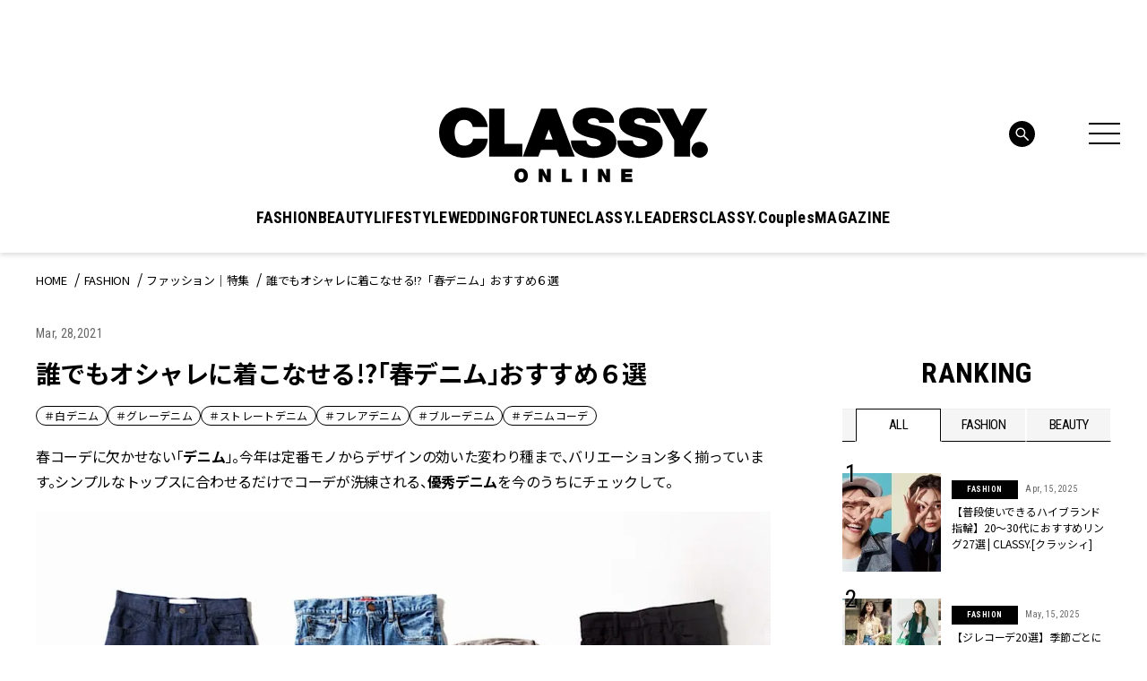

--- FILE ---
content_type: text/html; charset=utf-8
request_url: https://www.google.com/recaptcha/api2/aframe
body_size: 263
content:
<!DOCTYPE HTML><html><head><meta http-equiv="content-type" content="text/html; charset=UTF-8"></head><body><script nonce="AbRCDfw2htkoXrI-YPE6gg">/** Anti-fraud and anti-abuse applications only. See google.com/recaptcha */ try{var clients={'sodar':'https://pagead2.googlesyndication.com/pagead/sodar?'};window.addEventListener("message",function(a){try{if(a.source===window.parent){var b=JSON.parse(a.data);var c=clients[b['id']];if(c){var d=document.createElement('img');d.src=c+b['params']+'&rc='+(localStorage.getItem("rc::a")?sessionStorage.getItem("rc::b"):"");window.document.body.appendChild(d);sessionStorage.setItem("rc::e",parseInt(sessionStorage.getItem("rc::e")||0)+1);localStorage.setItem("rc::h",'1769779109109');}}}catch(b){}});window.parent.postMessage("_grecaptcha_ready", "*");}catch(b){}</script></body></html>

--- FILE ---
content_type: application/javascript;charset=UTF-8
request_url: https://jp.popin.cc/popin_discovery/recommend?mode=new&rid=301497&url=https%3A%2F%2Fclassy-online.jp%2Ffashion%2F141105%2F&&device=pc&media=classy-online.jp&extra=mac&agency=popinag&topn=100&ad=50&r_category=all&ad_reserved=30&uid=a813b73dabd13504dee1769779100460&info=eyJ1c2VyX3RkX29zIjoiTWFjIiwidXNlcl90ZF9vc192ZXJzaW9uIjoiMTAuMTUuNyIsInVzZXJfdGRfYnJvd3NlciI6IkNocm9tZSIsInVzZXJfdGRfYnJvd3Nlcl92ZXJzaW9uIjoiMTMxLjAuMCIsInVzZXJfdGRfc2NyZWVuIjoiMTI4MHg3MjAiLCJ1c2VyX3RkX3ZpZXdwb3J0IjoiMTI4MHg3MjAiLCJ1c2VyX3RkX3VzZXJfYWdlbnQiOiJNb3ppbGxhLzUuMCAoTWFjaW50b3NoOyBJbnRlbCBNYWMgT1MgWCAxMF8xNV83KSBBcHBsZVdlYktpdC81MzcuMzYgKEtIVE1MLCBsaWtlIEdlY2tvKSBDaHJvbWUvMTMxLjAuMC4wIFNhZmFyaS81MzcuMzY7IENsYXVkZUJvdC8xLjA7ICtjbGF1ZGVib3RAYW50aHJvcGljLmNvbSkiLCJ1c2VyX3RkX3JlZmVycmVyIjoiIiwidXNlcl90ZF9wYXRoIjoiL2Zhc2hpb24vMTQxMTA1LyIsInVzZXJfdGRfY2hhcnNldCI6InV0Zi04IiwidXNlcl90ZF9sYW5ndWFnZSI6ImVuLXVzQHBvc2l4IiwidXNlcl90ZF9jb2xvciI6IjI0LWJpdCIsInVzZXJfdGRfdGl0bGUiOiIlRTglQUElQjAlRTMlODElQTclRTMlODIlODIlRTMlODIlQUElRTMlODIlQjclRTMlODMlQTMlRTMlODMlQUMlRTMlODElQUIlRTclOUQlODAlRTMlODElOTMlRTMlODElQUElRTMlODElOUIlRTMlODIlOEIhJTNGJUUzJTgwJThDJUU2JTk4JUE1JUUzJTgzJTg3JUUzJTgzJThCJUUzJTgzJUEwJUUzJTgwJThEJUUzJTgxJThBJUUzJTgxJTk5JUUzJTgxJTk5JUUzJTgyJTgxJUVGJUJDJTk2JUU5JTgxJUI4JTIwJTdDJTIwQ0xBU1NZLiU1QiVFMyU4MiVBRiVFMyU4MyVBOSVFMyU4MyU4MyVFMyU4MiVCNyVFMyU4MiVBMyU1RCIsInVzZXJfdGRfdXJsIjoiaHR0cHM6Ly9jbGFzc3ktb25saW5lLmpwL2Zhc2hpb24vMTQxMTA1LyIsInVzZXJfdGRfcGxhdGZvcm0iOiJMaW51eCB4ODZfNjQiLCJ1c2VyX3RkX2hvc3QiOiJjbGFzc3ktb25saW5lLmpwIiwidXNlcl9kZXZpY2UiOiJwYyIsInVzZXJfdGltZSI6MTc2OTc3OTEwMDQ3NSwiZnJ1aXRfYm94X3Bvc2l0aW9uIjoiIiwiZnJ1aXRfc3R5bGUiOiIifQ==&alg=ltr&uis=%7B%22ss_fl_pp%22%3Anull%2C%22ss_yh_tag%22%3Anull%2C%22ss_pub_pp%22%3Anull%2C%22ss_im_pp%22%3Anull%2C%22ss_im_id%22%3Anull%2C%22ss_gn_pp%22%3Anull%7D&callback=_p6_a0f5e1762577
body_size: 116642
content:
_p6_a0f5e1762577({"author_name":null,"image":"","common_category":null,"image_url":null,"title":"","category":"","keyword":[],"url":"https://classy-online.jp/fashion/141105/","pubdate":"","related":[],"hot":[{"url":"https://classy-online.jp/fashion/433589/","title":"【普段使いできるハイブランド指輪】20〜30代におすすめリング27選 | CLASSY.[クラッシィ]","image":"dc2d5e020b70c323b75132d2f4ef5b6b.webp","pubdate":"202504150000000000","category":"FASHION","common_category":["health","education"],"image_url":"https://img.classy-online.jp/wp-content/uploads/2025/04/05191520/ring_main.webp","img_chine_url":"dc2d5e020b70c323b75132d2f4ef5b6b_160.webp","task":"classy_https_url_task","safe_text":true,"tag":"go_cluster","score":501},{"url":"https://classy-online.jp/fashion/406153/","title":"【ハイブランドピアス】一生モノのご褒美ジュエリーおすすめ19選 | CLASSY.[クラッシィ]","image":"98e9516998898702c3bfc47ce0c0f648.jpg","pubdate":"202502050000000000","category":"FASHION","common_category":["health","education"],"image_url":"https://img.classy-online.jp/wp-content/uploads/2025/02/03180018/274471ccbbaf14251d26097ebfc1b34d.png","img_chine_url":"98e9516998898702c3bfc47ce0c0f648_160.jpg","task":"classy_https_url_task","safe_text":true,"tag":"go_cluster","score":227},{"url":"https://classy-online.jp/fashion/422036/","title":"【予算5万円以内】毎日に寄り添う「高すぎないアクセサリーブランド」17選 | CLASSY.[クラッシィ]","image":"952369e7f9988f48f132b4095878c1cf.webp","pubdate":"202503310000000000","category":"FASHION","common_category":["health","career"],"image_url":"https://img.classy-online.jp/wp-content/uploads/2025/03/19082744/a22a7f0acfa93505b3801e1461887d6f.webp","img_chine_url":"952369e7f9988f48f132b4095878c1cf_160.webp","task":"classy_https_url_task","safe_text":true,"tag":"go_cluster","score":188},{"url":"https://classy-online.jp/fashion/441457/","title":"【ジレコーデ20選】季節ごとに楽しむ！ 大人のための着こなし見本 | CLASSY.[クラッシィ]","image":"eb302762e23f728a0412e5cc3d682ce3.webp","pubdate":"202505150000000000","category":"FASHION","common_category":["health","education"],"image_url":"https://img.classy-online.jp/wp-content/uploads/2025/04/28130234/Gilet-Coordination26.webp","img_chine_url":"eb302762e23f728a0412e5cc3d682ce3_160.webp","task":"classy_https_url_task","safe_text":true,"tag":"go_cluster","score":188},{"url":"https://classy-online.jp/fashion/424537/","title":"憧れの一生モノ！ハイブランドのショルダーバッグ18選 | CLASSY.[クラッシィ]","image":"78978080dd646f46cced5efe08a6230e.webp","pubdate":"202503280000000000","category":"FASHION","common_category":["health","education"],"image_url":"https://img.classy-online.jp/wp-content/uploads/2025/03/10085517/shoulderbag_main-2.webp","img_chine_url":"78978080dd646f46cced5efe08a6230e_160.webp","task":"classy_https_url_task","safe_text":true,"tag":"go_cluster","score":167},{"url":"https://classy-online.jp/beauty/40656/","title":"美容師さん直伝！絶対に失敗しない前髪セルフカット術【透けバング＆流しバング】 | CLASSY.[クラッシィ]","image":"a099a664a045434870a18465b1715699.jpg","pubdate":"202505030000000000","category":"BEAUTY","common_category":["health","education"],"image_url":"https://img.classy-online.jp/wp-content/uploads/2019/08/29011515/maegamicut.png","img_chine_url":"a099a664a045434870a18465b1715699_160.jpg","task":"classy_https_url_task","safe_text":true,"tag":"go_cluster","score":138},{"url":"https://classy-online.jp/lifestyle/17660/","title":"“できません”は何て言う？「お断り」「ご遠慮」「ご辞退」etc. 正しい断り方","image":"9a4e912d3aff0ced3f2921da1ad52a4a.jpg","pubdate":"202504290000000000","category":"LIFESTYLE","common_category":["health","education"],"image_url":"http://data.classy-online.jp/wp-content/uploads/2018/08/31155657/shutterstock_135573032.jpg","img_chine_url":"9a4e912d3aff0ced3f2921da1ad52a4a_160.jpg","task":"classy_https_url_task","safe_text":true,"tag":"go_cluster","score":82},{"url":"https://classy-online.jp/fashion/414033/","title":"【ハイブランドのトートバッグ】通勤用や旅行用などおすすめ19選 | CLASSY.[クラッシィ]","image":"da4f5024ab087187c2964f544617887f.webp","pubdate":"202502180000000000","category":"FASHION","common_category":["fashion","trip"],"image_url":"https://img.classy-online.jp/wp-content/uploads/2025/02/17171030/totebag-1.webp","img_chine_url":"da4f5024ab087187c2964f544617887f_160.webp","task":"classy_https_url_task","safe_text":true,"tag":"go_cluster","score":64},{"url":"https://classy-online.jp/fashion/461535/","title":"空港コーデ20選｜スウェットコーデなど春夏秋冬の季節別ファッション | CLASSY.[クラッシィ]","image":"04ff45c967a36dffeddda171933687fa.webp","pubdate":"202508180000000000","category":"FASHION","common_category":["health","career"],"image_url":"https://img.classy-online.jp/wp-content/uploads/2025/07/14082935/AirportFashion.webp","img_chine_url":"04ff45c967a36dffeddda171933687fa_160.webp","task":"classy_https_url_task","safe_text":true,"tag":"go_cluster","score":63},{"url":"https://classy-online.jp/fashion/413895/","title":"飲み会コーデ19選｜20～30代女子におすすめ！TPO別スタイリング | CLASSY.[クラッシィ]","image":"d31478c7c4857f53976d2db3be0dd73c.jpg","pubdate":"202502270000000000","category":"FASHION","common_category":["fashion","business"],"image_url":"https://img.classy-online.jp/wp-content/uploads/2025/02/27181154/ef304036cec889dddaa64a607e22a781-1.png","img_chine_url":"d31478c7c4857f53976d2db3be0dd73c_160.jpg","task":"classy_https_url_task","safe_text":true,"tag":"go_cluster","score":59},{"url":"https://classy-online.jp/fashion/415372/","title":"【30代の地金リング】重ねづけ名品６選！“表情”があるから合わせやすい | CLASSY.[クラッシィ]","image":"7aa50fcbfb1d6d266d10ad66b229787a.jpg","pubdate":"202502150000000000","category":"FASHION","common_category":["fashion","home"],"image_url":"https://img.classy-online.jp/wp-content/uploads/2025/02/10135955/a-34.jpg","img_chine_url":"7aa50fcbfb1d6d266d10ad66b229787a_160.jpg","task":"classy_https_url_task","safe_text":true,"tag":"go_cluster","score":56},{"url":"https://classy-online.jp/fashion/446946/","title":"【ハイブランド＆人気ブランドのレディースリュック】大人に似合う14選 | CLASSY.[クラッシィ]","image":"d1c9ae530455882f458a42f71713331b.webp","pubdate":"202506050000000000","category":"FASHION","common_category":["health","education"],"image_url":"https://img.classy-online.jp/wp-content/uploads/2025/05/16153111/backpack_luxurybrand-1.webp","img_chine_url":"d1c9ae530455882f458a42f71713331b_160.webp","task":"classy_https_url_task","safe_text":true,"tag":"go_cluster","score":53},{"url":"https://classy-online.jp/lifestyle/165555/","title":"【漢字】「海豚＝ふぐ」は間違い！意外と読めない、海の生き物の漢字10選 | CLASSY.[クラッシィ]","image":"6cbc7825611018741d26662bd46e5ee8.webp","pubdate":"202505070000000000","category":"LIFESTYLE","common_category":["health","education"],"image_url":"https://img.classy-online.jp/wp-content/uploads/2021/08/03221803/hugu_matigai_yomenaiuminokanzi-1.webp","img_chine_url":"6cbc7825611018741d26662bd46e5ee8_160.webp","task":"classy_https_url_task","safe_text":true,"tag":"go_cluster","score":51},{"url":"https://classy-online.jp/fashion/38417/","title":"実は難しい茶系の選び方 肌色に合わないと…","image":"26b2181ebe7a90ec83f0079764d5df3a.webp","pubdate":"202505100000000000","category":"FASHION","common_category":["health","education"],"image_url":"https://img.classy-online.jp/wp-content/uploads/2019/08/03221325/burube_buraun_erabikata-14.webp","img_chine_url":"26b2181ebe7a90ec83f0079764d5df3a_160.webp","task":"classy_https_url_task","safe_text":true,"tag":"go_cluster","score":44},{"url":"https://classy-online.jp/fashion/432049/","title":"【ハイブランドのミニバッグ】人気の小さめショルダーバッグなど31選 | CLASSY.[クラッシィ]","image":"6358709396e3d08ecfe0d6e69851aba8.webp","pubdate":"202504150000000000","category":"FASHION","common_category":["health","education"],"image_url":"https://img.classy-online.jp/wp-content/uploads/2025/04/01170454/minibag_main-1.webp","img_chine_url":"6358709396e3d08ecfe0d6e69851aba8_160.webp","task":"classy_https_url_task","safe_text":true,"tag":"go_cluster","score":43},{"url":"https://classy-online.jp/fashion/422418/","title":"【ハイブランドのブレスレット】ベーシックデザインなどおすすめ18選 | CLASSY.[クラッシィ]","image":"e9f18cd66f533d3c584155d5b108d924.webp","pubdate":"202503270000000000","category":"FASHION","common_category":["health","education"],"image_url":"https://img.classy-online.jp/wp-content/uploads/2025/03/12142403/bracelet_MAIN-2.webp","img_chine_url":"e9f18cd66f533d3c584155d5b108d924_160.webp","task":"classy_https_url_task","safe_text":true,"tag":"go_cluster","score":37},{"url":"https://classy-online.jp/fashion/122497/","title":"スニーカーコーデ52選｜大人レディースの秋冬おしゃれ映え着こなし | CLASSY.[クラッシィ]","image":"005d4c351fcdecfccba331b026b941d6.webp","pubdate":"202506090000000000","category":"FASHION","common_category":["health","education"],"image_url":"https://img.classy-online.jp/wp-content/uploads/2023/11/12012722/sneakers_code_otonaradis-48.webp","img_chine_url":"005d4c351fcdecfccba331b026b941d6_160.webp","task":"classy_https_url_task","safe_text":true,"tag":"go_cluster","score":35},{"url":"https://classy-online.jp/fashion/414019/","title":"重ねていく楽しみも！大人モチーフの『ブランド地金リング』３選 | CLASSY.[クラッシィ]","image":"9d9688d3912b7726e13a041251a3adbe.jpg","pubdate":"202502100000000000","category":"FASHION","common_category":["health","education"],"image_url":"https://img.classy-online.jp/wp-content/uploads/2025/02/06113827/105_3_thumb.jpg","img_chine_url":"9d9688d3912b7726e13a041251a3adbe_160.jpg","task":"classy_https_url_task","safe_text":true,"tag":"go_cluster","score":35},{"url":"https://classy-online.jp/fashion/415577/","title":"【ハイブランドのネックレス】レディースペンダントなどおすすめ15選 | CLASSY.[クラッシィ]","image":"f15a485770a2e2878add8c70d58fe627.webp","pubdate":"202502250000000000","category":"FASHION","common_category":["health","career"],"image_url":"https://img.classy-online.jp/wp-content/uploads/2025/02/13210147/necklace.webp","img_chine_url":"f15a485770a2e2878add8c70d58fe627_160.webp","task":"classy_https_url_task","safe_text":true,"tag":"go_cluster","score":35},{"url":"https://classy-online.jp/wedding/451706/","title":"【両家顔合わせ】女性の服装16選｜マナー＆会場別おすすめコーデ | CLASSY.[クラッシィ]","image":"af8046f87bf9132c068a2ac9e0bed136.webp","pubdate":"202506110000000000","category":"WEDDING","common_category":["health","education"],"image_url":"https://img.classy-online.jp/wp-content/uploads/2025/06/03110707/familydinneroutfit-main2.webp","img_chine_url":"af8046f87bf9132c068a2ac9e0bed136_160.webp","task":"classy_https_url_task","safe_text":true,"tag":"go_cluster","score":34},{"url":"https://classy-online.jp/fashion/414302/","title":"オシャレな人の【冬旅ファッション事情】当日コーデとスーツケースの中身を拝見！ | CLASSY.[クラッシィ]","image":"8b3bb21b8109ba99aec6551e230ef5e6.jpg","pubdate":"202502150000000000","category":"FASHION","common_category":["health","lifestyle"],"image_url":"https://img.classy-online.jp/wp-content/uploads/2025/02/06171739/146_149_thumb.jpg","img_chine_url":"8b3bb21b8109ba99aec6551e230ef5e6_160.jpg","task":"classy_https_url_task","safe_text":false,"tag":"go_cluster","score":33},{"url":"https://classy-online.jp/beauty/66109/","title":"海外のホワイトニング歯磨き粉は最強？お土産にも喜ばれるおすすめ4選 | CLASSY.[クラッシィ]","image":"ec07aa06e802fb757a7653c9d8c823da.webp","pubdate":"202504290000000000","category":"BEAUTY","common_category":["health","career"],"image_url":"https://img.classy-online.jp/wp-content/uploads/2020/02/02193446/kaigai_whitening_hamigakiko1-1.webp","img_chine_url":"ec07aa06e802fb757a7653c9d8c823da_160.webp","task":"classy_https_url_task","safe_text":true,"tag":"go_cluster","score":32},{"url":"https://classy-online.jp/fashion/413353/","title":"【ティファニー】肌身離さずつけたい『地金のモチーフリング』３選 | CLASSY.[クラッシィ]","image":"7c626679e71ce49c0c4ca64cf21b9109.jpg","pubdate":"202502070000000000","category":"FASHION","common_category":["health","education"],"image_url":"https://img.classy-online.jp/wp-content/uploads/2025/02/04132216/104_thumb.jpg","img_chine_url":"7c626679e71ce49c0c4ca64cf21b9109_160.jpg","task":"classy_https_url_task","safe_text":true,"tag":"go_cluster","score":32},{"url":"https://classy-online.jp/fashion/412195/","title":"【春旅行コーデ】シーン別＆着回し18選！旅ファッションのポイントは？ | CLASSY.[クラッシィ]","image":"0c816129269e8b68a8f665afc99d2369.jpg","pubdate":"202502130000000000","category":"FASHION","common_category":["fashion","trip"],"image_url":"https://img.classy-online.jp/wp-content/uploads/2025/01/31170808/f4205a7fc8c643dc3b86b8c5b1e653d7-10.jpg","img_chine_url":"0c816129269e8b68a8f665afc99d2369_160.jpg","task":"classy_https_url_task","safe_text":true,"tag":"go_cluster","score":32},{"url":"https://classy-online.jp/lifestyle/148846/","title":"【漢字】 47都道府県の「難しい地名（難読地名）」地元民しか読めない!? | CLASSY.[クラッシィ]","image":"b1fd670b9b1a028163ff68ee39c9daa3.webp","pubdate":"202505070000000000","category":"LIFESTYLE","common_category":["health","education"],"image_url":"https://img.classy-online.jp/wp-content/uploads/2021/05/03230312/zimotominsika_yomenai_todouhukenkanzi-.webp","img_chine_url":"b1fd670b9b1a028163ff68ee39c9daa3_160.webp","task":"classy_https_url_task","safe_text":true,"tag":"go_cluster","score":27},{"url":"https://classy-online.jp/fashion/437142/","title":"結婚式に黒ドレスはアリ？お呼ばれで失敗しないコーデ＆マナーを解説 | CLASSY.[クラッシィ]","image":"109194b693d082bee4481bf54ed17ca9.webp","pubdate":"202504280000000000","category":"FASHION","common_category":["health","education"],"image_url":"https://img.classy-online.jp/wp-content/uploads/2025/04/15113137/wedding-black-dress-thum.webp","img_chine_url":"109194b693d082bee4481bf54ed17ca9_160.webp","task":"classy_https_url_task","safe_text":true,"tag":"go_cluster","score":23},{"url":"https://classy-online.jp/fashion/422594/","title":"注目度急上昇！自信をくれる“地金リング＆ジュエリー”は『ブシュロン』がアツい | CLASSY.[クラッシィ]","image":"98c2f402d9b7404246c5ce2d91e03b53.jpg","pubdate":"202503100000000000","category":"FASHION","common_category":["fashion","home"],"image_url":"https://img.classy-online.jp/wp-content/uploads/2025/03/07110601/21_thumb3.jpg","img_chine_url":"98c2f402d9b7404246c5ce2d91e03b53_160.jpg","task":"classy_https_url_task","safe_text":true,"tag":"go_cluster","score":22},{"url":"https://classy-online.jp/beauty/104905/","title":"わ！ダサい！…アラサー女子のやりがちNGヘアアレンジ４つ | CLASSY.[クラッシィ]","image":"138f79b70c5c97880ce9a4f82659e8c9.webp","pubdate":"202504080000000000","category":"BEAUTY","common_category":["health","career"],"image_url":"https://img.classy-online.jp/wp-content/uploads/2020/09/08210609/dasai_arasa_heaarenzi-7.webp","img_chine_url":"138f79b70c5c97880ce9a4f82659e8c9_160.webp","task":"classy_https_url_task","safe_text":true,"tag":"go_cluster","score":22},{"url":"https://classy-online.jp/fashion/413372/","title":"【20万円台〜】ヴィトン、ブルガリetc.『褒められモチーフ』の相棒リング３選 | CLASSY.[クラッシィ]","image":"d1cbbbcdab0ceb859d882cc332836828.jpg","pubdate":"202502090000000000","category":"FASHION","common_category":["education","career"],"image_url":"https://img.classy-online.jp/wp-content/uploads/2025/02/06111742/105_1_thumb.jpg","img_chine_url":"d1cbbbcdab0ceb859d882cc332836828_160.jpg","task":"classy_https_url_task","safe_text":true,"tag":"go_cluster","score":22},{"url":"https://classy-online.jp/fashion/410851/","title":"際立つ1本を買うなら！憧れブランドの『品格リング』４選 | CLASSY.[クラッシィ]","image":"f56b78d89fb9f2c639ee890abc0cc77d.jpg","pubdate":"202502010000000000","category":"FASHION","common_category":["health","career"],"image_url":"https://img.classy-online.jp/wp-content/uploads/2025/01/27145729/103_1_thumb.jpg","img_chine_url":"f56b78d89fb9f2c639ee890abc0cc77d_160.jpg","task":"classy_https_url_task","safe_text":true,"tag":"go_cluster","score":20},{"url":"https://classy-online.jp/beauty/43426/","title":"1分で習得！仕上がりに差がつく正しい「ヘアピン」の使い方【ヘアアレンジで大活躍】 | CLASSY.[クラッシィ]","image":"e923aaeab2afe97a1577c925a82ffd33.webp","pubdate":"202505190000000000","category":"BEAUTY","common_category":["health","education"],"image_url":"https://img.classy-online.jp/wp-content/uploads/2019/09/07191844/heapin_kantan_tomekata-7.webp","img_chine_url":"e923aaeab2afe97a1577c925a82ffd33_160.webp","task":"classy_https_url_task","safe_text":true,"tag":"go_cluster","score":20},{"url":"https://classy-online.jp/beauty/178299/","title":"使うのはヘアゴム１本だけ！簡単大人ヘアアレンジ【上品シニヨン】 | CLASSY.[クラッシィ]","image":"55b856180164c3f4d6791aafec07fbc4.webp","pubdate":"202506120000000000","category":"BEAUTY","common_category":["health","education"],"image_url":"https://img.classy-online.jp/wp-content/uploads/2021/11/10231439/heagomuippon_heaarenzi-11.webp","img_chine_url":"55b856180164c3f4d6791aafec07fbc4_160.webp","task":"classy_https_url_task","safe_text":true,"tag":"go_cluster","score":20},{"url":"https://classy-online.jp/fashion/63451/","title":"おしゃれなアラサ―女子の「バッグの中身」20選！【最新まとめ】 | CLASSY.[クラッシィ]","image":"ffbf65b3bc7949e193f90af1407a72d9.jpg","pubdate":"202506050000000000","category":"FASHION","common_category":["health","education"],"image_url":"https://img.classy-online.jp/wp-content/uploads/2020/02/06154747/CD16FBBF-E7D2-445A-A20C-4CFA4238008B.jpeg","img_chine_url":"ffbf65b3bc7949e193f90af1407a72d9_160.jpg","task":"classy_https_url_task","safe_text":true,"tag":"go_cluster","score":19},{"url":"https://classy-online.jp/fashion/181718/","title":"ユニクロとGU服だけで「秋冬ワントーンコーデ」【ブルー編】 | CLASSY.[クラッシィ]","image":"9f2165c1c6354f717be474808f32f371.jpg","pubdate":"202503260000000000","category":"FASHION","common_category":["trip","sports"],"image_url":"https://classy-online.jp/wp-content/uploads/2021/11/20211023_101.jpg","img_chine_url":"9f2165c1c6354f717be474808f32f371_160.jpg","task":"classy_https_url_task","safe_text":true,"tag":"go_cluster","score":18},{"url":"https://classy-online.jp/fashion/415652/","title":"【シャネル、カルティエetc.】憧れ＆人気ブランドの『ゴールドリング』24選 | CLASSY.[クラッシィ]","image":"92d0c55915b056af83a98ebf40d29c3c.jpg","pubdate":"202502190000000000","category":"FASHION","common_category":["fashion","beauty"],"image_url":"https://img.classy-online.jp/wp-content/uploads/2025/02/12102814/goldring_thumb.jpg","img_chine_url":"92d0c55915b056af83a98ebf40d29c3c_160.jpg","task":"classy_https_url_task","safe_text":true,"tag":"go_cluster","score":16},{"url":"https://classy-online.jp/wedding/442598/","title":"ハイブランドの結婚指輪＆婚約指輪49選｜30代向けおすすめリング | CLASSY.[クラッシィ]","image":"d7aecc6ea0d1d515cd926503298dad90.webp","pubdate":"202506030000000000","category":"WEDDING","common_category":["health","education"],"image_url":"https://img.classy-online.jp/wp-content/uploads/2025/04/30170424/weddingring_highbrand.webp","img_chine_url":"d7aecc6ea0d1d515cd926503298dad90_160.webp","task":"classy_https_url_task","safe_text":true,"tag":"go_cluster","score":16},{"url":"https://classy-online.jp/fashion/188496/","title":"これ、全身ユニクロとGU！「冬の大人カジュアルパンツコーデ」４選 | CLASSY.[クラッシィ]","image":"62d415781236d85d3cb35314ba74236c.jpg","pubdate":"202503260000000000","category":"FASHION","common_category":["trip","sports"],"image_url":"https://classy-online.jp/wp-content/uploads/2021/12/yunikuroGU-1.png","img_chine_url":"62d415781236d85d3cb35314ba74236c_160.jpg","task":"classy_https_url_task","safe_text":true,"tag":"go_cluster","score":15},{"url":"https://classy-online.jp/fashion/414779/","title":"【カルティエ】欲しいリングに『マイヨン パンテール』浮上！ボリューム感が魅力 | CLASSY.[クラッシィ]","image":"05ce424d471b1593b08d511d96792b91.jpg","pubdate":"202502140000000000","category":"FASHION","common_category":["health","education"],"image_url":"https://img.classy-online.jp/wp-content/uploads/2025/02/07134648/106_thumb.jpg","img_chine_url":"05ce424d471b1593b08d511d96792b91_160.jpg","task":"classy_https_url_task","safe_text":true,"tag":"go_cluster","score":15},{"url":"https://classy-online.jp/lifestyle/191650/","title":"社長秘書が本当は教えたくない「個包装の手土産」8選 | CLASSY.[クラッシィ]","image":"46b49a77c2cdc734f84ea20c9f8906c6.webp","pubdate":"202504100000000000","category":"LIFESTYLE","common_category":["health","career"],"image_url":"https://img.classy-online.jp/wp-content/uploads/2022/01/10223733/kohusou_temiyage-8.webp","img_chine_url":"46b49a77c2cdc734f84ea20c9f8906c6_160.webp","task":"classy_https_url_task","safe_text":true,"tag":"go_cluster","score":14},{"url":"https://classy-online.jp/fashion/336378/","title":"【ロエベ】人気バッグ・フラメンコの新作は洒落感満点！【投資名品】 | CLASSY.[クラッシィ]","image":"bc0cfe3e759a58bcf42de923cdc0cb5b.jpg","pubdate":"202503170000000000","category":"FASHION","common_category":["health","education"],"image_url":"https://img.classy-online.jp/wp-content/uploads/2024/04/26153833/p92_thumb.jpg","img_chine_url":"bc0cfe3e759a58bcf42de923cdc0cb5b_160.jpg","task":"classy_https_url_task","safe_text":true,"tag":"go_cluster","score":14},{"url":"https://classy-online.jp/wedding/443934/","title":"【20代女性】結婚式の服装マナー＆お呼ばれドレス・パンツコーデ20選 | CLASSY.[クラッシィ]","image":"b8133601be445c1b502e741bb5de7169.webp","pubdate":"202505140000000000","category":"WEDDING","common_category":["health","education"],"image_url":"https://img.classy-online.jp/wp-content/uploads/2025/05/06130128/30s_wedding.webp","img_chine_url":"b8133601be445c1b502e741bb5de7169_160.webp","task":"classy_https_url_task","safe_text":true,"tag":"go_cluster","score":14},{"url":"https://classy-online.jp/beauty/47816/","title":"【おばさん見え!？】アラサーの定番ヘアアレンジの正解・NGの境界線 | CLASSY.[クラッシィ]","image":"60503353940631bdd2a54124c46bf56e.webp","pubdate":"202504100000000000","category":"BEAUTY","common_category":["health","education"],"image_url":"https://img.classy-online.jp/wp-content/uploads/2019/10/11000659/arasa_teibanheaarenzi_ngok-30.webp","img_chine_url":"60503353940631bdd2a54124c46bf56e_160.webp","task":"classy_https_url_task","safe_text":true,"tag":"go_cluster","score":14},{"url":"https://classy-online.jp/beauty/411751/","title":"彼との温泉旅行を乗り切る簡単【戦略メーク術】自然に見えてちゃんと可愛い！ | CLASSY.[クラッシィ]","image":"fc1d008410c62a36c0f1b5484b58f775.jpg","pubdate":"202502050000000000","category":"BEAUTY","common_category":["health","education"],"image_url":"https://img.classy-online.jp/wp-content/uploads/2025/01/31122436/158_160_thumb.jpg","img_chine_url":"fc1d008410c62a36c0f1b5484b58f775_160.jpg","task":"classy_https_url_task","safe_text":false,"tag":"go_cluster","score":14},{"url":"https://classy-online.jp/wedding/451178/","title":"【リングは地金派】が選んだ『ブシュロンのキャトル』は“自分だけのマイキャトル”育成中！ | CLASSY.[クラッシィ]","image":"55d9ebc4e83e0ddb4115cbba81a88259.jpg","pubdate":"202506060000000000","category":"WEDDING","common_category":["health","education"],"image_url":"https://img.classy-online.jp/wp-content/uploads/2025/06/03110721/inoue_FV.jpg","img_chine_url":"55d9ebc4e83e0ddb4115cbba81a88259_160.jpg","task":"classy_https_url_task","safe_text":false,"tag":"go_cluster","score":12},{"url":"https://classy-online.jp/beauty/217864/","title":"30代女子の老けて見えないボブやショートは？おばさんぽくならないポイント4選 | CLASSY.[クラッシィ]","image":"031adf9fd334e2a9b1cec384fa514ba6.webp","pubdate":"202505210000000000","category":"BEAUTY","common_category":["health","education"],"image_url":"https://img.classy-online.jp/wp-content/uploads/2022/06/07194354/30dai_zyosi_hukenmiesinaikamigata-9.webp","img_chine_url":"031adf9fd334e2a9b1cec384fa514ba6_160.webp","task":"classy_https_url_task","safe_text":true,"tag":"go_cluster","score":12},{"url":"https://classy-online.jp/fashion/442496/","title":"夏の旅行、何着る？大人女子におすすめのコーデ28選＆着回しアイテム | CLASSY.[クラッシィ]","image":"d76134e3898d6fa3903fe31c84075214.webp","pubdate":"202505130000000000","category":"FASHION","common_category":["health","education"],"image_url":"https://img.classy-online.jp/wp-content/uploads/2025/04/30145930/summer-travel-outfits.webp","img_chine_url":"d76134e3898d6fa3903fe31c84075214_160.webp","task":"classy_https_url_task","safe_text":true,"tag":"go_cluster","score":12},{"url":"https://classy-online.jp/beauty/276273/","title":"老ける？怖い人に見える？大人が失敗しやすい髪型「前髪なしショート」【改善のコツは】 | CLASSY.[クラッシィ]","image":"fba589c7da99b0a56ed6e0eade8215c9.webp","pubdate":"202505030000000000","category":"BEAUTY","common_category":["health","education"],"image_url":"https://img.classy-online.jp/wp-content/uploads/2023/05/08204026/maegaminasi_short_kotu-3.webp","img_chine_url":"fba589c7da99b0a56ed6e0eade8215c9_160.webp","task":"classy_https_url_task","safe_text":true,"tag":"go_cluster","score":11},{"url":"https://classy-online.jp/fashion/438965/","title":"【結婚式のお呼ばれコーデ15選】女性の服装のマナーをチェック！ | CLASSY.[クラッシィ]","image":"d04cf18fbf9e178226d4259404556439.webp","pubdate":"202505020000000000","category":"FASHION","common_category":["health","education"],"image_url":"https://img.classy-online.jp/wp-content/uploads/2025/04/22164600/719e44ece66de8170a4cee2905c98f21.webp","img_chine_url":"d04cf18fbf9e178226d4259404556439_160.webp","task":"classy_https_url_task","safe_text":true,"tag":"go_cluster","score":10},{"url":"https://classy-online.jp/fashion/142304/","title":"【全身ユニクロとGUで】簡単「春色ワントーン配色」モノトーン編 | CLASSY.[クラッシィ]","image":"bac3bf562b2158fe4a5b72eca8e14e8b.jpg","pubdate":"202503260000000000","category":"FASHION","common_category":["health","education"],"image_url":"https://classy-online.jp/wp-content/uploads/2021/03/yunigumonotone.png","img_chine_url":"bac3bf562b2158fe4a5b72eca8e14e8b_160.jpg","task":"classy_https_url_task","safe_text":true,"tag":"go_cluster","score":10},{"url":"https://classy-online.jp/beauty/423597/","title":"CAさんが買ってる“日本未発売コスメ”の宝庫『セフォラ』の買い方とおすすめ４選 | CLASSY.[クラッシィ]","image":"f2232a9f7458cede241bb55c66137ef4.jpg","pubdate":"202503190000000000","category":"BEAUTY","common_category":["health","career"],"image_url":"https://img.classy-online.jp/wp-content/uploads/2025/03/06105550/147_-4_thumb.jpg","img_chine_url":"f2232a9f7458cede241bb55c66137ef4_160.jpg","task":"classy_https_url_task","safe_text":true,"tag":"go_cluster","score":10},{"url":"https://classy-online.jp/beauty/441798/","title":"奥二重、丸目、つり目etc.【悩み別】肌から浮かない『今どきアイメーク』３選 | CLASSY.[クラッシィ]","image":"302f923eaa470f647463d6132719a768.jpg","pubdate":"202505160000000000","category":"BEAUTY","common_category":["trip","sports"],"image_url":"https://img.classy-online.jp/wp-content/uploads/2025/04/30134010/156_fv.jpg","img_chine_url":"302f923eaa470f647463d6132719a768_160.jpg","task":"classy_https_url_task","safe_text":true,"tag":"go_cluster","score":10},{"url":"https://classy-online.jp/lifestyle/166209/","title":"都内で旅気分に浸れる「人気の台湾ショップ」４選【雑貨、食材のおすすめつき】 | CLASSY.[クラッシィ]","image":"d78091cfad311cc32302999b2ce97b22.jpg","pubdate":"202509290000000000","category":"LIFESTYLE","common_category":["health","career"],"image_url":"https://img.classy-online.jp/wp-content/uploads/2021/08/05133813/ttt-1.jpg","img_chine_url":"d78091cfad311cc32302999b2ce97b22_160.jpg","task":"classy_https_url_task","safe_text":true,"tag":"go_cluster","score":10},{"url":"https://classy-online.jp/fashion/114408/","title":"シャツコーデ62選｜ワンパターンに見えない着こなしテク【2025年秋冬】 | CLASSY.[クラッシィ]","image":"0f21f584d66f751a928d87263ad761dc.webp","pubdate":"202509030000000000","category":"FASHION","common_category":["health","education"],"image_url":"https://img.classy-online.jp/wp-content/uploads/2020/11/03143512/shirts_outfit2025AW.webp","img_chine_url":"0f21f584d66f751a928d87263ad761dc_160.webp","task":"classy_https_url_task","safe_text":true,"tag":"go_cluster","score":9},{"url":"https://classy-online.jp/wedding/451194/","title":"地金派リング【ブシュロンのキャトル】人気が急上昇！オシャレな人の取り入れ方って？ | CLASSY.[クラッシィ]","image":"b572b409bebb6f0c24469e921861af3c.jpg","pubdate":"202506090000000000","category":"WEDDING","common_category":["health","education"],"image_url":"https://img.classy-online.jp/wp-content/uploads/2025/06/03120243/kansaisnap_FV.jpg","img_chine_url":"b572b409bebb6f0c24469e921861af3c_160.jpg","task":"classy_https_url_task","safe_text":false,"tag":"go_cluster","score":8},{"url":"https://classy-online.jp/fashion/126071/","title":"デニムコーデ52選【秋冬】大人女子のキレイめカジュアルな着こなし | CLASSY.[クラッシィ]","image":"ed62e96857cdcc39eb3954e405a22ab8.webp","pubdate":"202504130000000000","category":"FASHION","common_category":["health","education"],"image_url":"https://img.classy-online.jp/wp-content/uploads/2022/01/13224838/otonazyosi_akihuyu_denimcode-43.webp","img_chine_url":"ed62e96857cdcc39eb3954e405a22ab8_160.webp","task":"classy_https_url_task","safe_text":true,"tag":"go_cluster","score":8},{"url":"https://classy-online.jp/fashion/140718/","title":"【全身ユニクロとGU】簡単「春色ワントーン配色」ブルー編 | CLASSY.[クラッシィ]","image":"23852926694e1077dd22b96070119ec7.jpg","pubdate":"202503260000000000","category":"FASHION","common_category":["health","education"],"image_url":"https://img.classy-online.jp/wp-content/uploads/2021/03/25093128/yuniGUwantone.png","img_chine_url":"23852926694e1077dd22b96070119ec7_160.jpg","task":"classy_https_url_task","safe_text":true,"tag":"go_cluster","score":8},{"url":"https://classy-online.jp/wedding/423689/","title":"【最新ブライダルジュエリー30選】毎日リングこそ最愛ブランドで“自由に選ぶ”が新潮流！ | CLASSY.[クラッシィ]","image":"b400c0cac6d98b828dff0796f227a225.jpg","pubdate":"202503140000000000","category":"WEDDING","common_category":["fashion","sports"],"image_url":"https://img.classy-online.jp/wp-content/uploads/2025/03/06134145/71m1tome_thumb1.jpg","img_chine_url":"b400c0cac6d98b828dff0796f227a225_160.jpg","task":"classy_https_url_task","safe_text":true,"tag":"go_cluster","score":8},{"url":"https://classy-online.jp/fashion/441016/","title":"大人女性の結婚式お呼ばれ服装16選｜会場・関係性別の正解コーデ | CLASSY.[クラッシィ]","image":"dc8c16b12120f8a7fd120e4361630344.webp","pubdate":"202505020000000000","category":"FASHION","common_category":["health","education"],"image_url":"https://img.classy-online.jp/wp-content/uploads/2025/04/25175920/wedding_coordinate18.webp","img_chine_url":"dc8c16b12120f8a7fd120e4361630344_160.webp","task":"classy_https_url_task","safe_text":true,"tag":"go_cluster","score":8},{"url":"https://classy-online.jp/fashion/185857/","title":"【ボッテガ、MIKIMOTO】10万円台で見つかる！憧れブランドの「ご褒美アイテム」３選 | CLASSY.[クラッシィ]","image":"add39b237445ab1a254cee4fa09d09ff.jpg","pubdate":"202503210000000000","category":"FASHION","common_category":["health","education"],"image_url":"https://classy-online.jp/wp-content/uploads/2021/12/DMA-0351thumb.jpg","img_chine_url":"add39b237445ab1a254cee4fa09d09ff_160.jpg","task":"classy_https_url_task","safe_text":true,"tag":"go_cluster","score":8},{"url":"https://classy-online.jp/fashion/120233/","title":"ハイカットコンバースコーデ52選｜アラサー女子向け！大人カジュアルスタイル【2023春夏】 | CLASSY.[クラッシィ]","image":"043886ac93d6fb3da1b95b4d9eb0520d.jpg","pubdate":"202506050000000000","category":"FASHION","common_category":["health","education"],"image_url":"https://img.classy-online.jp/wp-content/uploads/2023/03/05164254/S__65544261.jpg","img_chine_url":"043886ac93d6fb3da1b95b4d9eb0520d_160.jpg","task":"classy_https_url_task","safe_text":true,"tag":"go_cluster","score":8},{"url":"https://classy-online.jp/fashion/431691/","title":"【TASAKI、Hirotaka…】気品あるツヤが味方！今どき『パールジュエリー』８選 | CLASSY.[クラッシィ]","image":"4b7aa47ba40aa92fc717d8c1e80e3b47.jpg","pubdate":"202504130000000000","category":"FASHION","common_category":["health","education"],"image_url":"https://img.classy-online.jp/wp-content/uploads/2025/03/31180529/101_fvf.jpg","img_chine_url":"4b7aa47ba40aa92fc717d8c1e80e3b47_160.jpg","task":"classy_https_url_task","safe_text":true,"tag":"go_cluster","score":8},{"url":"https://classy-online.jp/beauty/430111/","title":"【美肌・小顔パフォーマンスUP】お風呂で使える『美容ギア』５選 | CLASSY.[クラッシィ]","image":"7561c1b57ba075eb5180be08e5a56f3d.jpg","pubdate":"202503310000000000","category":"BEAUTY","common_category":["health","education"],"image_url":"https://img.classy-online.jp/wp-content/uploads/2025/03/27105233/155_FV.jpg","img_chine_url":"7561c1b57ba075eb5180be08e5a56f3d_160.jpg","task":"classy_https_url_task","safe_text":true,"tag":"go_cluster","score":8},{"url":"https://classy-online.jp/fashion/295139/","title":"櫻坂46・土生瑞穂さん登場！【NIKEのエアフォース１】きちんと感がポイント！「大人のきれいめ秋スニーカーコーデ」","image":"d41d7cd6d4dcfa5409619bc00d9f8653.jpg","pubdate":"202503210000000000","category":"FASHION","common_category":["trip","sports"],"image_url":"https://img.classy-online.jp/wp-content/uploads/2023/09/11155845/shoes_202310_64_thumb.jpg","img_chine_url":"d41d7cd6d4dcfa5409619bc00d9f8653_160.jpg","task":"classy_https_url_task","safe_text":true,"tag":"go_cluster","score":8},{"url":"https://classy-online.jp/beauty/423559/","title":"CAたちがリアル買い！海外製『ホワイトニング歯磨き』おすすめ３選 | CLASSY.[クラッシィ]","image":"b16ea04e3432528c42f510afa0395f80.jpg","pubdate":"202503150000000000","category":"BEAUTY","common_category":["beauty","home"],"image_url":"https://img.classy-online.jp/wp-content/uploads/2025/03/06093413/CAcosmw.jpg","img_chine_url":"b16ea04e3432528c42f510afa0395f80_160.jpg","task":"classy_https_url_task","safe_text":true,"tag":"go_cluster","score":8},{"url":"https://classy-online.jp/fashion/127310/","title":"買うと幸せになれると話題騒然！「マリハ」のジュエリー11選 | CLASSY.[クラッシィ]","image":"4dde8faa964f58e2628fa2bf6a623ada.jpg","pubdate":"202503210000000000","category":"FASHION","common_category":["health","education"],"image_url":"https://classy-online.jp/wp-content/uploads/2021/01/mrh_thumb.jpg","img_chine_url":"4dde8faa964f58e2628fa2bf6a623ada_160.jpg","task":"classy_https_url_task","safe_text":true,"tag":"go_cluster","score":7},{"url":"https://classy-online.jp/lifestyle/476465/","title":"理想の【2人暮らし部屋】完成！暮らしの質が上がる工夫満載 | CLASSY.[クラッシィ]","image":"0c41d243c48cb1fd134092c1558db98f.jpg","pubdate":"202510020000000000","category":"LIFESTYLE","common_category":["health","education"],"image_url":"https://img.classy-online.jp/wp-content/uploads/2025/09/12145224/CLASSY202511-TOKYO-eye.jpg","img_chine_url":"0c41d243c48cb1fd134092c1558db98f_160.jpg","task":"classy_https_url_task","safe_text":true,"tag":"go_cluster","score":6},{"url":"https://classy-online.jp/fashion/134067/","title":"ルイ・ヴィトンの「スピーディ」【好きな理由、似合うコーデ、定番＆新作バッグ紹介】 | CLASSY.[クラッシィ]","image":"0ad901e62d5916d8c715820c5e0ac729.jpg","pubdate":"202503260000000000","category":"FASHION","common_category":["health","education"],"image_url":"https://classy-online.jp/wp-content/uploads/2021/02/552eb4aed1593e952e7a12c7b8a0e9e1.jpg","img_chine_url":"0ad901e62d5916d8c715820c5e0ac729_160.jpg","task":"classy_https_url_task","safe_text":true,"tag":"go_cluster","score":6},{"url":"https://classy-online.jp/lifestyle/437753/","title":"emmaさん(30) 「モデルだってフラれるし、悩みや葛藤だらけです」 | CLASSY.[クラッシィ]","image":"22ea23fccf01caad78ab5669f13d8dab.jpg","pubdate":"202504170000000000","category":"LIFESTYLE","common_category":["health","education"],"image_url":"https://img.classy-online.jp/wp-content/uploads/2025/04/16160029/500564.jpg","img_chine_url":"22ea23fccf01caad78ab5669f13d8dab_160.jpg","task":"classy_https_url_task","safe_text":true,"tag":"go_cluster","score":6},{"url":"https://classy-online.jp/beauty/413524/","title":"『黒い服』が垢抜けて見える【大人カラーのリップ】５選＜シャネル、ディオールetc.＞ | CLASSY.[クラッシィ]","image":"bd9c6b23ec13c1b84723024abc5077a3.jpg","pubdate":"202502110000000000","category":"BEAUTY","common_category":["fashion","beauty"],"image_url":"https://img.classy-online.jp/wp-content/uploads/2025/02/04184249/DMA-ca_1548_.jpg","img_chine_url":"bd9c6b23ec13c1b84723024abc5077a3_160.jpg","task":"classy_https_url_task","safe_text":false,"tag":"go_cluster","score":6},{"url":"https://classy-online.jp/fashion/132608/","title":"今ダントツのかぶり率！トッズのローファーが素敵すぎる【CLASSY.チームのローファーSNAP①】 | CLASSY.[クラッシィ]","image":"2fe853d5b610e8f3ac2fae6eaef5280a.jpg","pubdate":"202503210000000000","category":"FASHION","common_category":["health","education"],"image_url":"https://classy-online.jp/wp-content/uploads/2021/02/S__15106063.jpg","img_chine_url":"2fe853d5b610e8f3ac2fae6eaef5280a_160.jpg","task":"classy_https_url_task","safe_text":true,"tag":"go_cluster","score":6},{"url":"https://classy-online.jp/fashion/124491/","title":"買った人が幸せになれると噂の「マリハのジュエリー」12選 | CLASSY.[クラッシィ]","image":"26cf632afd3325bb286d7c600612bfc9.jpg","pubdate":"202503210000000000","category":"FASHION","common_category":["health","education"],"image_url":"https://classy-online.jp/wp-content/uploads/2020/12/MA-8_MG_5405.jpg","img_chine_url":"26cf632afd3325bb286d7c600612bfc9_160.jpg","task":"classy_https_url_task","safe_text":true,"tag":"go_cluster","score":6},{"url":"https://classy-online.jp/lifestyle/408669/","title":"【ラルフズ コーヒー】映え確実♡foxcoデザインのバレンタインチョコが登場！ | CLASSY.[クラッシィ]","image":"9d7abf894d3e51311273e370dc891bca.jpg","pubdate":"202502280000000000","category":"LIFESTYLE","common_category":["health","education"],"image_url":"https://img.classy-online.jp/wp-content/uploads/2025/01/16142007/ae973c6694135c6dc42349a9ccdd77e4.png","img_chine_url":"9d7abf894d3e51311273e370dc891bca_160.jpg","task":"classy_https_url_task","safe_text":true,"tag":"go_cluster","score":6},{"url":"https://classy-online.jp/beauty/423568/","title":"【CA土産の定番】ドイツの薬局で見つかる“実力派の名品”４選！ | CLASSY.[クラッシィ]","image":"934b0348cb0fe7431f4cccd4167fae09.jpg","pubdate":"202503160000000000","category":"BEAUTY","common_category":["beauty","trip"],"image_url":"https://img.classy-online.jp/wp-content/uploads/2025/03/06104533/146-03_thumb.jpg","img_chine_url":"934b0348cb0fe7431f4cccd4167fae09_160.jpg","task":"classy_https_url_task","safe_text":true,"tag":"go_cluster","score":6},{"url":"https://classy-online.jp/fashion/430442/","title":"【30代デート服】の選び方は？ 季節＆シーン別おすすめコーデ20選 | CLASSY.[クラッシィ]","image":"511d9612b671da84b4d80ebcff1919f5.webp","pubdate":"202504110000000000","category":"FASHION","common_category":["health","education"],"image_url":"https://img.classy-online.jp/wp-content/uploads/2025/03/29103634/bff10ccbac6784d07cc5f488bacb6278.webp","img_chine_url":"511d9612b671da84b4d80ebcff1919f5_160.webp","task":"classy_https_url_task","safe_text":true,"tag":"go_cluster","score":6},{"url":"https://classy-online.jp/lifestyle/66026/","title":"アラサー男はメロメロ…人妻だとわかっていても好きになる女性の特徴6つ","image":"11f3bf4896cac34de2ea92f33c8d2fdb.webp","pubdate":"202504080000000000","category":"LIFESTYLE","common_category":["health","education"],"image_url":"https://img.classy-online.jp/wp-content/uploads/2020/03/08213931/hitodumademo_meromero_zyosei-1.webp","img_chine_url":"11f3bf4896cac34de2ea92f33c8d2fdb_160.webp","task":"classy_https_url_task","safe_text":true,"tag":"go_cluster","score":6},{"url":"https://classy-online.jp/fashion/212039/","title":"【ショーメ】大人になってもずっと大切にしたい…憧れブランドの「名品リング」 | CLASSY.[クラッシィ]","image":"e7d918c9488941a65177c5dd1d51c637.jpg","pubdate":"202502280000000000","category":"FASHION","common_category":["health","education"],"image_url":"https://classy-online.jp/wp-content/uploads/2022/05/DMA-20220329CLASSY00940_2_thumb.jpg","img_chine_url":"e7d918c9488941a65177c5dd1d51c637_160.jpg","task":"classy_https_url_task","safe_text":true,"tag":"go_cluster","score":6},{"url":"https://classy-online.jp/fashion/407745/","title":"こだわりのタートルネック選びはあえて「ユニクロ以外の名品で」【リーダーズSNAP】 | CLASSY.[クラッシィ]","image":"88937f7fa3ff21b96ef37c2a336842fc.jpg","pubdate":"202502180000000000","category":"FASHION","common_category":["fashion","home"],"image_url":"https://img.classy-online.jp/wp-content/uploads/2025/02/07184330/IMG_6979-scaled.jpg","img_chine_url":"88937f7fa3ff21b96ef37c2a336842fc_160.jpg","task":"classy_https_url_task","safe_text":true,"tag":"go_cluster","score":6},{"url":"https://classy-online.jp/lifestyle/191641/","title":"社長秘書が本当は教えたくない「センスのいい洋菓子」手土産5選 | CLASSY.[クラッシィ]","image":"4fb8e06008587875785b1f7f20c2ce6f.jpg","pubdate":"202509240000000000","category":"LIFESTYLE","common_category":["health","career"],"image_url":"https://classy-online.jp/wp-content/uploads/2021/12/kora.jpg","img_chine_url":"4fb8e06008587875785b1f7f20c2ce6f_160.jpg","task":"classy_https_url_task","safe_text":true,"tag":"go_cluster","score":6},{"url":"https://classy-online.jp/lifestyle/293712/","title":"社長秘書が本当は教えたくない「注目の新作手土産」４選 | CLASSY.[クラッシィ]","image":"60635735b23c828a9583407714c086eb.jpg","pubdate":"202509190000000000","category":"LIFESTYLE","common_category":["health","career"],"image_url":"https://img.classy-online.jp/wp-content/uploads/2023/09/12223140/9.jpg","img_chine_url":"60635735b23c828a9583407714c086eb_160.jpg","task":"classy_https_url_task","safe_text":true,"tag":"go_cluster","score":6},{"url":"https://classy-online.jp/fashion/425896/","title":"スウェットは王道グレーより『ネイビー』が鮮度高め！キレイめカジュアル３選 | CLASSY.[クラッシィ]","image":"f4f0e725ab3dcc26efb5b860a04d2443.jpg","pubdate":"202503210000000000","category":"FASHION","common_category":["health","education"],"image_url":"https://img.classy-online.jp/wp-content/uploads/2025/03/14145509/102_thumb.jpg","img_chine_url":"f4f0e725ab3dcc26efb5b860a04d2443_160.jpg","task":"classy_https_url_task","safe_text":true,"tag":"go_cluster","score":6},{"url":"https://classy-online.jp/beauty/439842/","title":"保存版【可愛いヘアアレンジ４選】テクニック不要！旅先でも簡単にできる方法だけ | CLASSY.[クラッシィ]","image":"eda4199418d652d5ceb797741af57f43.jpg","pubdate":"202505170000000000","category":"BEAUTY","common_category":["health","education"],"image_url":"https://img.classy-online.jp/wp-content/uploads/2025/04/24120751/82_83_fv.jpg","img_chine_url":"eda4199418d652d5ceb797741af57f43_160.jpg","task":"classy_https_url_task","safe_text":true,"tag":"go_cluster","score":6},{"url":"https://classy-online.jp/fashion/71681/","title":"リュックコーデ35選｜大人カジュアルな着こなし【スカート、ワンピースなど】2024秋冬版 | CLASSY.[クラッシィ]","image":"192be374c0483049b6ca81aa6bf211eb.webp","pubdate":"202504110000000000","category":"FASHION","common_category":["health","career"],"image_url":"https://img.classy-online.jp/wp-content/uploads/2023/09/11225808/ryukku_code_akihuyu_otonakazyuaru-27.webp","img_chine_url":"192be374c0483049b6ca81aa6bf211eb_160.webp","task":"classy_https_url_task","safe_text":true,"tag":"go_cluster","score":6},{"url":"https://classy-online.jp/fashion/103440/","title":"CLASSY.スタッフ発！本当に買ってよかったもの3選｜ジュエリー編 | CLASSY.[クラッシィ]","image":"2288f73f48e489422f0f1e713c6f263a.jpg","pubdate":"202503210000000000","category":"FASHION","common_category":["health","career"],"image_url":"https://classy-online.jp/wp-content/uploads/2020/09/eye-1.jpg","img_chine_url":"2288f73f48e489422f0f1e713c6f263a_160.jpg","task":"classy_https_url_task","safe_text":true,"tag":"go_cluster","score":5},{"url":"https://classy-online.jp/fashion/442042/","title":"【ユニクロ、ZARA、COS】短丈白トップスには名品黒ボトムス！鉄板モノトーンコーデ【SNAP】 | CLASSY.[クラッシィ]","image":"c58c626f90b5d1c709644986facd3f63.jpg","pubdate":"202505300000000000","category":"FASHION","common_category":["health","education"],"image_url":"https://img.classy-online.jp/wp-content/uploads/2025/05/26164322/IMG_8234.jpg","img_chine_url":"c58c626f90b5d1c709644986facd3f63_160.jpg","task":"classy_https_url_task","safe_text":true,"tag":"go_cluster","score":5},{"url":"https://classy-online.jp/fashion/212316/","title":"【ポメラート】大人になってもずっと大切にしたい…憧れブランドの「名品リング」 | CLASSY.[クラッシィ]","image":"bfb68e425dfd0af47b8f4ebbfe21911f.jpg","pubdate":"202502280000000000","category":"FASHION","common_category":["health","education"],"image_url":"https://classy-online.jp/wp-content/uploads/2022/05/DMA-20220329CLASSY01130_2_thumb-1.jpg","img_chine_url":"bfb68e425dfd0af47b8f4ebbfe21911f_160.jpg","task":"classy_https_url_task","safe_text":true,"tag":"go_cluster","score":5},{"url":"https://classy-online.jp/lifestyle/465566/","title":"【リモワ】CLASSY.読者が選ぶ一番人気カラーは？ 愛用スーツケースを一挙公開！ | CLASSY.[クラッシィ]","image":"c5c5f408dca8d6379718e72c3497a13c.jpg","pubdate":"202508180000000000","category":"LIFESTYLE","common_category":["health","education"],"image_url":"https://img.classy-online.jp/wp-content/uploads/2025/07/29154110/rimowa_2508_thum_seihoukei.jpg","img_chine_url":"c5c5f408dca8d6379718e72c3497a13c_160.jpg","task":"classy_https_url_task","safe_text":true,"tag":"go_cluster","score":5},{"url":"https://classy-online.jp/lifestyle/438302/","title":"長澤まさみさん『最近は、年齢関係なく敬語で話すようにしています』 | CLASSY.[クラッシィ]","image":"cb2ec3da4869ce0c2de28832b9fedef0.jpg","pubdate":"202504250000000000","category":"LIFESTYLE","common_category":["health","education"],"image_url":"https://img.classy-online.jp/wp-content/uploads/2025/04/18143901/nagasawamasami_FV.jpg","img_chine_url":"cb2ec3da4869ce0c2de28832b9fedef0_160.jpg","task":"classy_https_url_task","safe_text":true,"tag":"go_cluster","score":4},{"url":"https://classy-online.jp/lifestyle/460421/","title":"志田未来さん（32）デビュー以来ずっと意識し続けてきた「仕事で求められる秘訣」 | CLASSY.[クラッシィ]","image":"2127c61273127e265bcc052bad271010.jpg","pubdate":"202507090000000000","category":"LIFESTYLE","common_category":["health","education"],"image_url":"https://img.classy-online.jp/wp-content/uploads/2025/07/08180651/093ea259f9e1f06e6a0fd39383a4fbe1.jpg","img_chine_url":"2127c61273127e265bcc052bad271010_160.jpg","task":"classy_https_url_task","safe_text":false,"tag":"go_cluster","score":4},{"url":"https://classy-online.jp/beauty/418713/","title":"「可愛い」をプラスするヘアアレンジが知りたい！実力派ヘアアクセ4選 | CLASSY.[クラッシィ]","image":"d585153b60044091f0c6838d1766ebe9.jpg","pubdate":"202504170000000000","category":"BEAUTY","common_category":["health","education"],"image_url":"https://img.classy-online.jp/wp-content/uploads/2025/04/16083717/IMG_7775.jpg","img_chine_url":"d585153b60044091f0c6838d1766ebe9_160.jpg","task":"classy_https_url_task","safe_text":true,"tag":"go_cluster","score":4},{"url":"https://classy-online.jp/fashion/183186/","title":"ユニクロとGU服だけで「秋冬ワントーンコーデ」【グリーン編】 | CLASSY.[クラッシィ]","image":"666d57b7cf8a8e1bd6e03fd0c74540b6.jpg","pubdate":"202503260000000000","category":"FASHION","common_category":["health","education"],"image_url":"https://classy-online.jp/wp-content/uploads/2021/11/20211023_109.jpg","img_chine_url":"666d57b7cf8a8e1bd6e03fd0c74540b6_160.jpg","task":"classy_https_url_task","safe_text":true,"tag":"go_cluster","score":4},{"url":"https://classy-online.jp/fashion/431263/","title":"【お仕事現場アイテム】立ちっぱなしの展示会では『ブランドローファー』が接客名品 | CLASSY.[クラッシィ]","image":"bee72add09d1fbaadaa2a9da8a331233.jpg","pubdate":"202504060000000000","category":"FASHION","common_category":["health","education"],"image_url":"https://img.classy-online.jp/wp-content/uploads/2025/03/31095703/nakamaura_FV.jpg","img_chine_url":"bee72add09d1fbaadaa2a9da8a331233_160.jpg","task":"classy_https_url_task","safe_text":true,"tag":"go_cluster","score":4},{"url":"https://classy-online.jp/fashion/183619/","title":"大人気「マリア ブラック」のジュエリーにアローズ別注デザインが登場！ | CLASSY.[クラッシィ]","image":"5a82099c15298c13ff048e7627bbc18f.jpg","pubdate":"202502280000000000","category":"FASHION","common_category":["health","education"],"image_url":"https://classy-online.jp/wp-content/uploads/2021/11/2021.10.29_MARIA-BLACK131087.jpg","img_chine_url":"5a82099c15298c13ff048e7627bbc18f_160.jpg","task":"classy_https_url_task","safe_text":true,"tag":"go_cluster","score":4},{"url":"https://classy-online.jp/fashion/297600/","title":"読者の間で「ラルフローレン」人気が止まらない！全部私服の秋コーデSNAP３選 | CLASSY.[クラッシィ]","image":"c81aeac0ef487a56b17317e7f6454fc3.jpg","pubdate":"202503210000000000","category":"FASHION","common_category":["trip","sports"],"image_url":"https://img.classy-online.jp/wp-content/uploads/2023/10/29101922/ae46b1f460ee46f789c27b264a6cb421.jpg","img_chine_url":"c81aeac0ef487a56b17317e7f6454fc3_160.jpg","task":"classy_https_url_task","safe_text":true,"tag":"go_cluster","score":4},{"url":"https://classy-online.jp/fashion/181429/","title":"ユニクロとGU服だけで「秋冬ワントーンコーデ」【赤＆ピンク編】 | CLASSY.[クラッシィ]","image":"9364b5d5b185609f52907c95450bcabf.jpg","pubdate":"202503260000000000","category":"FASHION","common_category":["health","education"],"image_url":"https://classy-online.jp/wp-content/uploads/2021/11/20211023_099-1.jpg","img_chine_url":"9364b5d5b185609f52907c95450bcabf_160.jpg","task":"classy_https_url_task","safe_text":true,"tag":"go_cluster","score":4},{"url":"https://classy-online.jp/lifestyle/433419/","title":"紺野彩夏さん「人を変えようとはしない。自分が変わるか、気にしないか離れるか」 | CLASSY.[クラッシィ]","image":"12fde7a1ad1ca71a8a9565771cd4128d.jpg","pubdate":"202504200000000000","category":"LIFESTYLE","common_category":["health","education"],"image_url":"https://img.classy-online.jp/wp-content/uploads/2025/04/04125936/DMA-_G7A1713_fv.jpg","img_chine_url":"12fde7a1ad1ca71a8a9565771cd4128d_160.jpg","task":"classy_https_url_task","safe_text":true,"tag":"go_cluster","score":4},{"url":"https://classy-online.jp/fashion/419461/","title":"【永久定番バッグ速報】グッチの“GGエンブレム”は頑張る毎日の味方！ | CLASSY.[クラッシィ]","image":"35113737bd6f759c3a739d70d3c22be3.jpg","pubdate":"202503040000000000","category":"FASHION","common_category":["health","education"],"image_url":"https://img.classy-online.jp/wp-content/uploads/2025/02/21131347/GUCCI-thumb.jpg","img_chine_url":"35113737bd6f759c3a739d70d3c22be3_160.jpg","task":"classy_https_url_task","safe_text":false,"tag":"go_cluster","score":4},{"url":"https://classy-online.jp/fashion/229786/","title":"【松本若菜さん×カルティエ】「ずっと一緒」のやんごとなき時計たち | CLASSY.[クラッシィ]","image":"c30b949e69aecc4a9496e9c5c1b016b3.jpg","pubdate":"202503250000000000","category":"FASHION","common_category":["health","education"],"image_url":"https://classy-online.jp/wp-content/uploads/2022/08/D405B019-1A62-4B49-A602-2E2BAAC53BA3.jpeg","img_chine_url":"c30b949e69aecc4a9496e9c5c1b016b3_160.jpg","task":"classy_https_url_task","safe_text":true,"tag":"go_cluster","score":4},{"url":"https://classy-online.jp/wedding/405793/","title":"【ブシュロン】重ね着けも可愛い！大人気「キャトル」をマリッジリングに【5選】 | CLASSY.[クラッシィ]","image":"5f92fb082a36a686e025bf692ad677c2.jpg","pubdate":"202505080000000000","category":"WEDDING","common_category":["health","education"],"image_url":"https://img.classy-online.jp/wp-content/uploads/2025/03/28152311/caa890ef9774743cb2e091a64e1606ae.jpg","img_chine_url":"5f92fb082a36a686e025bf692ad677c2_160.jpg","task":"classy_https_url_task","safe_text":true,"tag":"go_cluster","score":4},{"url":"https://classy-online.jp/beauty/416859/","title":"【便秘対策どうしてる？】オシャレ読者＆スタッフのおすすめ６選 | CLASSY.[クラッシィ]","image":"2dbf4bb44d105d176ccb0bccb444b219.jpg","pubdate":"202502230000000000","category":"BEAUTY","common_category":["health","education"],"image_url":"https://img.classy-online.jp/wp-content/uploads/2025/02/14122605/fcf0ddfbc5a67cc938d066f8c1285fa8.jpg","img_chine_url":"2dbf4bb44d105d176ccb0bccb444b219_160.jpg","task":"classy_https_url_task","safe_text":true,"tag":"go_cluster","score":4},{"url":"https://classy-online.jp/fashion/411021/","title":"毎年トレンド【ボアコート】今から買うなら『キャメル色』！コスパ抜群のおすすめ4選 | CLASSY.[クラッシィ]","image":"67122cf20b03a1d59bac6bfb73efd9c1.jpg","pubdate":"202501300000000000","category":"FASHION","common_category":["health","education"],"image_url":"https://img.classy-online.jp/wp-content/uploads/2025/01/28100423/124_thumb.jpg","img_chine_url":"67122cf20b03a1d59bac6bfb73efd9c1_160.jpg","task":"classy_https_url_task","safe_text":true,"tag":"go_cluster","score":4}],"share":0,"pop":[],"ad":[],"ad_video":[],"ad_image":[],"ad_wave":[],"ad_vast_wave":[],"ad_reserved":[{"_id":"697323ec0db41917310cc504","tag":"","url":"https://a.popin.cc/popin_redirect/redirect?lp=https%3A%2F%2Fclassy-online.jp%2Fbeauty%2F505807%2F&data=[base64]&token=0d5c9acbe5108da2924b87bb4c2c9a69&t=1769779101819&uid=a813b73dabd13504dee1769779100460","title":"CLASSY.ベスコス受賞。モデルも愛用する【話題の電気ブラシ】","description":"","media":"","image":"https://imageaws.popin.cc/discovery/78f31e592975ba305a5b23955932a7b1.jpeg","domain":"classy-online.jp","image_fit":false,"images":[{"image":"https://imageaws.popin.cc/discovery/78f31e592975ba305a5b23955932a7b1.jpeg","image_hash":false,"aspect":1.0},{"image":"https://imageaws.popin.cc/discovery/a238b9aa9af34ffb096e866c8c0d3703.jpeg","image_hash":false,"aspect":1.0},{"image":"https://imageaws.popin.cc/discovery/de2c0a4b62d8bf874ccd1bd73884a72a.jpeg","image_hash":false,"aspect":1.0}],"userid":"classy","campaign":"697321ae1eba554d7a3210f4","origin_url":"https://classy-online.jp/beauty/505807/","priority":null,"recall_tag":"base|cvr_recall_v2|ctr","nid":"697323ec0db41917310cc504","business_type":"","l_cat":null,"m_cat":null,"v_fruit_word":"classy.,モデル,ブラシ,受賞,電気","score":3.9971872157573656,"c1":0.0},{"_id":"694decf39a10524654052607","tag":"","url":"https://a.popin.cc/popin_redirect/redirect?lp=https%3A%2F%2Fclassy-online.jp%2Flifestyle%2F495897%2F&data=[base64]&token=ff7858e42d33548d065104caa68aa2a1&t=1769779101819&uid=a813b73dabd13504dee1769779100460","title":"在宅・フレックスも！CLASSY.世代に嬉しい【福利厚生】のある企業","description":"","media":"","image":"https://imageaws.popin.cc/discovery/b328fa4008f1a09e0c7d0da8a34f322f.jpeg","domain":"classy-online.jp","image_fit":false,"images":[{"image":"https://imageaws.popin.cc/discovery/b328fa4008f1a09e0c7d0da8a34f322f.jpeg","image_hash":false,"aspect":1.0},{"image":"https://imageaws.popin.cc/discovery/e602b45a2e9310b0a3c207993f2cf7c5.jpeg","image_hash":false,"aspect":1.0}],"userid":"classy","campaign":"694deaa59a1052183450ee64","origin_url":"https://classy-online.jp/lifestyle/495897/","priority":null,"recall_tag":"base|cvr_recall_v2|ctr","nid":"694decf39a10524654052607","business_type":"","l_cat":null,"m_cat":null,"v_fruit_word":"classy.,フレックス,福利厚生,企業,在宅","score":0.049260455380348914,"c1":0.0}],"ad_reserved_video":[],"ad_reserved_image":[],"ad_reserved_wave":[],"recommend":[{"url":"https://classy-online.jp/fashion/433589/","title":"【普段使いできるハイブランド指輪】20〜30代におすすめリング27選 | CLASSY.[クラッシィ]","image":"dc2d5e020b70c323b75132d2f4ef5b6b.webp","pubdate":"202504150000000000","category":"FASHION","common_category":["health","education"],"image_url":"https://img.classy-online.jp/wp-content/uploads/2025/04/05191520/ring_main.webp","img_chine_url":"dc2d5e020b70c323b75132d2f4ef5b6b_160.webp","task":"classy_https_url_task","safe_text":true,"tag":"go_cluster","score":501},{"url":"https://classy-online.jp/fashion/406153/","title":"【ハイブランドピアス】一生モノのご褒美ジュエリーおすすめ19選 | CLASSY.[クラッシィ]","image":"98e9516998898702c3bfc47ce0c0f648.jpg","pubdate":"202502050000000000","category":"FASHION","common_category":["health","education"],"image_url":"https://img.classy-online.jp/wp-content/uploads/2025/02/03180018/274471ccbbaf14251d26097ebfc1b34d.png","img_chine_url":"98e9516998898702c3bfc47ce0c0f648_160.jpg","task":"classy_https_url_task","safe_text":true,"tag":"go_cluster","score":227},{"url":"https://classy-online.jp/fashion/422036/","title":"【予算5万円以内】毎日に寄り添う「高すぎないアクセサリーブランド」17選 | CLASSY.[クラッシィ]","image":"952369e7f9988f48f132b4095878c1cf.webp","pubdate":"202503310000000000","category":"FASHION","common_category":["health","career"],"image_url":"https://img.classy-online.jp/wp-content/uploads/2025/03/19082744/a22a7f0acfa93505b3801e1461887d6f.webp","img_chine_url":"952369e7f9988f48f132b4095878c1cf_160.webp","task":"classy_https_url_task","safe_text":true,"tag":"go_cluster","score":190},{"url":"https://classy-online.jp/fashion/441457/","title":"【ジレコーデ20選】季節ごとに楽しむ！ 大人のための着こなし見本 | CLASSY.[クラッシィ]","image":"eb302762e23f728a0412e5cc3d682ce3.webp","pubdate":"202505150000000000","category":"FASHION","common_category":["health","education"],"image_url":"https://img.classy-online.jp/wp-content/uploads/2025/04/28130234/Gilet-Coordination26.webp","img_chine_url":"eb302762e23f728a0412e5cc3d682ce3_160.webp","task":"classy_https_url_task","safe_text":true,"tag":"go_cluster","score":188},{"url":"https://classy-online.jp/fashion/424537/","title":"憧れの一生モノ！ハイブランドのショルダーバッグ18選 | CLASSY.[クラッシィ]","image":"78978080dd646f46cced5efe08a6230e.webp","pubdate":"202503280000000000","category":"FASHION","common_category":["health","education"],"image_url":"https://img.classy-online.jp/wp-content/uploads/2025/03/10085517/shoulderbag_main-2.webp","img_chine_url":"78978080dd646f46cced5efe08a6230e_160.webp","task":"classy_https_url_task","safe_text":true,"tag":"go_cluster","score":171},{"url":"https://classy-online.jp/beauty/40656/","title":"美容師さん直伝！絶対に失敗しない前髪セルフカット術【透けバング＆流しバング】 | CLASSY.[クラッシィ]","image":"a099a664a045434870a18465b1715699.jpg","pubdate":"202505030000000000","category":"BEAUTY","common_category":["health","education"],"image_url":"https://img.classy-online.jp/wp-content/uploads/2019/08/29011515/maegamicut.png","img_chine_url":"a099a664a045434870a18465b1715699_160.jpg","task":"classy_https_url_task","safe_text":true,"tag":"go_cluster","score":142},{"url":"https://classy-online.jp/lifestyle/17660/","title":"“できません”は何て言う？「お断り」「ご遠慮」「ご辞退」etc. 正しい断り方","image":"9a4e912d3aff0ced3f2921da1ad52a4a.jpg","pubdate":"202504290000000000","category":"LIFESTYLE","common_category":["health","education"],"image_url":"http://data.classy-online.jp/wp-content/uploads/2018/08/31155657/shutterstock_135573032.jpg","img_chine_url":"9a4e912d3aff0ced3f2921da1ad52a4a_160.jpg","task":"classy_https_url_task","safe_text":true,"tag":"go_cluster","score":82},{"url":"https://classy-online.jp/fashion/414033/","title":"【ハイブランドのトートバッグ】通勤用や旅行用などおすすめ19選 | CLASSY.[クラッシィ]","image":"da4f5024ab087187c2964f544617887f.webp","pubdate":"202502180000000000","category":"FASHION","common_category":["fashion","trip"],"image_url":"https://img.classy-online.jp/wp-content/uploads/2025/02/17171030/totebag-1.webp","img_chine_url":"da4f5024ab087187c2964f544617887f_160.webp","task":"classy_https_url_task","safe_text":true,"tag":"go_cluster","score":64},{"url":"https://classy-online.jp/fashion/461535/","title":"空港コーデ20選｜スウェットコーデなど春夏秋冬の季節別ファッション | CLASSY.[クラッシィ]","image":"04ff45c967a36dffeddda171933687fa.webp","pubdate":"202508180000000000","category":"FASHION","common_category":["health","career"],"image_url":"https://img.classy-online.jp/wp-content/uploads/2025/07/14082935/AirportFashion.webp","img_chine_url":"04ff45c967a36dffeddda171933687fa_160.webp","task":"classy_https_url_task","safe_text":true,"tag":"go_cluster","score":63},{"url":"https://classy-online.jp/fashion/413895/","title":"飲み会コーデ19選｜20～30代女子におすすめ！TPO別スタイリング | CLASSY.[クラッシィ]","image":"d31478c7c4857f53976d2db3be0dd73c.jpg","pubdate":"202502270000000000","category":"FASHION","common_category":["fashion","business"],"image_url":"https://img.classy-online.jp/wp-content/uploads/2025/02/27181154/ef304036cec889dddaa64a607e22a781-1.png","img_chine_url":"d31478c7c4857f53976d2db3be0dd73c_160.jpg","task":"classy_https_url_task","safe_text":true,"tag":"go_cluster","score":59},{"url":"https://classy-online.jp/fashion/415372/","title":"【30代の地金リング】重ねづけ名品６選！“表情”があるから合わせやすい | CLASSY.[クラッシィ]","image":"7aa50fcbfb1d6d266d10ad66b229787a.jpg","pubdate":"202502150000000000","category":"FASHION","common_category":["fashion","home"],"image_url":"https://img.classy-online.jp/wp-content/uploads/2025/02/10135955/a-34.jpg","img_chine_url":"7aa50fcbfb1d6d266d10ad66b229787a_160.jpg","task":"classy_https_url_task","safe_text":true,"tag":"go_cluster","score":58},{"url":"https://classy-online.jp/fashion/446946/","title":"【ハイブランド＆人気ブランドのレディースリュック】大人に似合う14選 | CLASSY.[クラッシィ]","image":"d1c9ae530455882f458a42f71713331b.webp","pubdate":"202506050000000000","category":"FASHION","common_category":["health","education"],"image_url":"https://img.classy-online.jp/wp-content/uploads/2025/05/16153111/backpack_luxurybrand-1.webp","img_chine_url":"d1c9ae530455882f458a42f71713331b_160.webp","task":"classy_https_url_task","safe_text":true,"tag":"go_cluster","score":53},{"url":"https://classy-online.jp/lifestyle/165555/","title":"【漢字】「海豚＝ふぐ」は間違い！意外と読めない、海の生き物の漢字10選 | CLASSY.[クラッシィ]","image":"6cbc7825611018741d26662bd46e5ee8.webp","pubdate":"202505070000000000","category":"LIFESTYLE","common_category":["health","education"],"image_url":"https://img.classy-online.jp/wp-content/uploads/2021/08/03221803/hugu_matigai_yomenaiuminokanzi-1.webp","img_chine_url":"6cbc7825611018741d26662bd46e5ee8_160.webp","task":"classy_https_url_task","safe_text":true,"tag":"go_cluster","score":51},{"url":"https://classy-online.jp/fashion/38417/","title":"実は難しい茶系の選び方 肌色に合わないと…","image":"26b2181ebe7a90ec83f0079764d5df3a.webp","pubdate":"202505100000000000","category":"FASHION","common_category":["health","education"],"image_url":"https://img.classy-online.jp/wp-content/uploads/2019/08/03221325/burube_buraun_erabikata-14.webp","img_chine_url":"26b2181ebe7a90ec83f0079764d5df3a_160.webp","task":"classy_https_url_task","safe_text":true,"tag":"go_cluster","score":44},{"url":"https://classy-online.jp/fashion/432049/","title":"【ハイブランドのミニバッグ】人気の小さめショルダーバッグなど31選 | CLASSY.[クラッシィ]","image":"6358709396e3d08ecfe0d6e69851aba8.webp","pubdate":"202504150000000000","category":"FASHION","common_category":["health","education"],"image_url":"https://img.classy-online.jp/wp-content/uploads/2025/04/01170454/minibag_main-1.webp","img_chine_url":"6358709396e3d08ecfe0d6e69851aba8_160.webp","task":"classy_https_url_task","safe_text":true,"tag":"go_cluster","score":43},{"url":"https://classy-online.jp/fashion/414019/","title":"重ねていく楽しみも！大人モチーフの『ブランド地金リング』３選 | CLASSY.[クラッシィ]","image":"9d9688d3912b7726e13a041251a3adbe.jpg","pubdate":"202502100000000000","category":"FASHION","common_category":["health","education"],"image_url":"https://img.classy-online.jp/wp-content/uploads/2025/02/06113827/105_3_thumb.jpg","img_chine_url":"9d9688d3912b7726e13a041251a3adbe_160.jpg","task":"classy_https_url_task","safe_text":true,"tag":"go_cluster","score":37},{"url":"https://classy-online.jp/fashion/422418/","title":"【ハイブランドのブレスレット】ベーシックデザインなどおすすめ18選 | CLASSY.[クラッシィ]","image":"e9f18cd66f533d3c584155d5b108d924.webp","pubdate":"202503270000000000","category":"FASHION","common_category":["health","education"],"image_url":"https://img.classy-online.jp/wp-content/uploads/2025/03/12142403/bracelet_MAIN-2.webp","img_chine_url":"e9f18cd66f533d3c584155d5b108d924_160.webp","task":"classy_https_url_task","safe_text":true,"tag":"go_cluster","score":37},{"url":"https://classy-online.jp/fashion/122497/","title":"スニーカーコーデ52選｜大人レディースの秋冬おしゃれ映え着こなし | CLASSY.[クラッシィ]","image":"005d4c351fcdecfccba331b026b941d6.webp","pubdate":"202506090000000000","category":"FASHION","common_category":["health","education"],"image_url":"https://img.classy-online.jp/wp-content/uploads/2023/11/12012722/sneakers_code_otonaradis-48.webp","img_chine_url":"005d4c351fcdecfccba331b026b941d6_160.webp","task":"classy_https_url_task","safe_text":true,"tag":"go_cluster","score":35},{"url":"https://classy-online.jp/fashion/415577/","title":"【ハイブランドのネックレス】レディースペンダントなどおすすめ15選 | CLASSY.[クラッシィ]","image":"f15a485770a2e2878add8c70d58fe627.webp","pubdate":"202502250000000000","category":"FASHION","common_category":["health","career"],"image_url":"https://img.classy-online.jp/wp-content/uploads/2025/02/13210147/necklace.webp","img_chine_url":"f15a485770a2e2878add8c70d58fe627_160.webp","task":"classy_https_url_task","safe_text":true,"tag":"go_cluster","score":35},{"url":"https://classy-online.jp/wedding/451706/","title":"【両家顔合わせ】女性の服装16選｜マナー＆会場別おすすめコーデ | CLASSY.[クラッシィ]","image":"af8046f87bf9132c068a2ac9e0bed136.webp","pubdate":"202506110000000000","category":"WEDDING","common_category":["health","education"],"image_url":"https://img.classy-online.jp/wp-content/uploads/2025/06/03110707/familydinneroutfit-main2.webp","img_chine_url":"af8046f87bf9132c068a2ac9e0bed136_160.webp","task":"classy_https_url_task","safe_text":true,"tag":"go_cluster","score":34},{"url":"https://classy-online.jp/fashion/414302/","title":"オシャレな人の【冬旅ファッション事情】当日コーデとスーツケースの中身を拝見！ | CLASSY.[クラッシィ]","image":"8b3bb21b8109ba99aec6551e230ef5e6.jpg","pubdate":"202502150000000000","category":"FASHION","common_category":["health","lifestyle"],"image_url":"https://img.classy-online.jp/wp-content/uploads/2025/02/06171739/146_149_thumb.jpg","img_chine_url":"8b3bb21b8109ba99aec6551e230ef5e6_160.jpg","task":"classy_https_url_task","safe_text":false,"tag":"go_cluster","score":33},{"url":"https://classy-online.jp/beauty/66109/","title":"海外のホワイトニング歯磨き粉は最強？お土産にも喜ばれるおすすめ4選 | CLASSY.[クラッシィ]","image":"ec07aa06e802fb757a7653c9d8c823da.webp","pubdate":"202504290000000000","category":"BEAUTY","common_category":["health","career"],"image_url":"https://img.classy-online.jp/wp-content/uploads/2020/02/02193446/kaigai_whitening_hamigakiko1-1.webp","img_chine_url":"ec07aa06e802fb757a7653c9d8c823da_160.webp","task":"classy_https_url_task","safe_text":true,"tag":"go_cluster","score":32},{"url":"https://classy-online.jp/fashion/413353/","title":"【ティファニー】肌身離さずつけたい『地金のモチーフリング』３選 | CLASSY.[クラッシィ]","image":"7c626679e71ce49c0c4ca64cf21b9109.jpg","pubdate":"202502070000000000","category":"FASHION","common_category":["health","education"],"image_url":"https://img.classy-online.jp/wp-content/uploads/2025/02/04132216/104_thumb.jpg","img_chine_url":"7c626679e71ce49c0c4ca64cf21b9109_160.jpg","task":"classy_https_url_task","safe_text":true,"tag":"go_cluster","score":32},{"url":"https://classy-online.jp/fashion/412195/","title":"【春旅行コーデ】シーン別＆着回し18選！旅ファッションのポイントは？ | CLASSY.[クラッシィ]","image":"0c816129269e8b68a8f665afc99d2369.jpg","pubdate":"202502130000000000","category":"FASHION","common_category":["fashion","trip"],"image_url":"https://img.classy-online.jp/wp-content/uploads/2025/01/31170808/f4205a7fc8c643dc3b86b8c5b1e653d7-10.jpg","img_chine_url":"0c816129269e8b68a8f665afc99d2369_160.jpg","task":"classy_https_url_task","safe_text":true,"tag":"go_cluster","score":32},{"url":"https://classy-online.jp/lifestyle/148846/","title":"【漢字】 47都道府県の「難しい地名（難読地名）」地元民しか読めない!? | CLASSY.[クラッシィ]","image":"b1fd670b9b1a028163ff68ee39c9daa3.webp","pubdate":"202505070000000000","category":"LIFESTYLE","common_category":["health","education"],"image_url":"https://img.classy-online.jp/wp-content/uploads/2021/05/03230312/zimotominsika_yomenai_todouhukenkanzi-.webp","img_chine_url":"b1fd670b9b1a028163ff68ee39c9daa3_160.webp","task":"classy_https_url_task","safe_text":true,"tag":"go_cluster","score":27},{"url":"https://classy-online.jp/fashion/422594/","title":"注目度急上昇！自信をくれる“地金リング＆ジュエリー”は『ブシュロン』がアツい | CLASSY.[クラッシィ]","image":"98c2f402d9b7404246c5ce2d91e03b53.jpg","pubdate":"202503100000000000","category":"FASHION","common_category":["fashion","home"],"image_url":"https://img.classy-online.jp/wp-content/uploads/2025/03/07110601/21_thumb3.jpg","img_chine_url":"98c2f402d9b7404246c5ce2d91e03b53_160.jpg","task":"classy_https_url_task","safe_text":true,"tag":"go_cluster","score":24},{"url":"https://classy-online.jp/fashion/437142/","title":"結婚式に黒ドレスはアリ？お呼ばれで失敗しないコーデ＆マナーを解説 | CLASSY.[クラッシィ]","image":"109194b693d082bee4481bf54ed17ca9.webp","pubdate":"202504280000000000","category":"FASHION","common_category":["health","education"],"image_url":"https://img.classy-online.jp/wp-content/uploads/2025/04/15113137/wedding-black-dress-thum.webp","img_chine_url":"109194b693d082bee4481bf54ed17ca9_160.webp","task":"classy_https_url_task","safe_text":true,"tag":"go_cluster","score":23},{"url":"https://classy-online.jp/beauty/104905/","title":"わ！ダサい！…アラサー女子のやりがちNGヘアアレンジ４つ | CLASSY.[クラッシィ]","image":"138f79b70c5c97880ce9a4f82659e8c9.webp","pubdate":"202504080000000000","category":"BEAUTY","common_category":["health","career"],"image_url":"https://img.classy-online.jp/wp-content/uploads/2020/09/08210609/dasai_arasa_heaarenzi-7.webp","img_chine_url":"138f79b70c5c97880ce9a4f82659e8c9_160.webp","task":"classy_https_url_task","safe_text":true,"tag":"go_cluster","score":22},{"url":"https://classy-online.jp/fashion/413372/","title":"【20万円台〜】ヴィトン、ブルガリetc.『褒められモチーフ』の相棒リング３選 | CLASSY.[クラッシィ]","image":"d1cbbbcdab0ceb859d882cc332836828.jpg","pubdate":"202502090000000000","category":"FASHION","common_category":["education","career"],"image_url":"https://img.classy-online.jp/wp-content/uploads/2025/02/06111742/105_1_thumb.jpg","img_chine_url":"d1cbbbcdab0ceb859d882cc332836828_160.jpg","task":"classy_https_url_task","safe_text":true,"tag":"go_cluster","score":22},{"url":"https://classy-online.jp/fashion/410851/","title":"際立つ1本を買うなら！憧れブランドの『品格リング』４選 | CLASSY.[クラッシィ]","image":"f56b78d89fb9f2c639ee890abc0cc77d.jpg","pubdate":"202502010000000000","category":"FASHION","common_category":["health","career"],"image_url":"https://img.classy-online.jp/wp-content/uploads/2025/01/27145729/103_1_thumb.jpg","img_chine_url":"f56b78d89fb9f2c639ee890abc0cc77d_160.jpg","task":"classy_https_url_task","safe_text":true,"tag":"go_cluster","score":20},{"url":"https://classy-online.jp/beauty/43426/","title":"1分で習得！仕上がりに差がつく正しい「ヘアピン」の使い方【ヘアアレンジで大活躍】 | CLASSY.[クラッシィ]","image":"e923aaeab2afe97a1577c925a82ffd33.webp","pubdate":"202505190000000000","category":"BEAUTY","common_category":["health","education"],"image_url":"https://img.classy-online.jp/wp-content/uploads/2019/09/07191844/heapin_kantan_tomekata-7.webp","img_chine_url":"e923aaeab2afe97a1577c925a82ffd33_160.webp","task":"classy_https_url_task","safe_text":true,"tag":"go_cluster","score":20},{"url":"https://classy-online.jp/beauty/178299/","title":"使うのはヘアゴム１本だけ！簡単大人ヘアアレンジ【上品シニヨン】 | CLASSY.[クラッシィ]","image":"55b856180164c3f4d6791aafec07fbc4.webp","pubdate":"202506120000000000","category":"BEAUTY","common_category":["health","education"],"image_url":"https://img.classy-online.jp/wp-content/uploads/2021/11/10231439/heagomuippon_heaarenzi-11.webp","img_chine_url":"55b856180164c3f4d6791aafec07fbc4_160.webp","task":"classy_https_url_task","safe_text":true,"tag":"go_cluster","score":20},{"url":"https://classy-online.jp/fashion/63451/","title":"おしゃれなアラサ―女子の「バッグの中身」20選！【最新まとめ】 | CLASSY.[クラッシィ]","image":"ffbf65b3bc7949e193f90af1407a72d9.jpg","pubdate":"202506050000000000","category":"FASHION","common_category":["health","education"],"image_url":"https://img.classy-online.jp/wp-content/uploads/2020/02/06154747/CD16FBBF-E7D2-445A-A20C-4CFA4238008B.jpeg","img_chine_url":"ffbf65b3bc7949e193f90af1407a72d9_160.jpg","task":"classy_https_url_task","safe_text":true,"tag":"go_cluster","score":19},{"url":"https://classy-online.jp/fashion/181718/","title":"ユニクロとGU服だけで「秋冬ワントーンコーデ」【ブルー編】 | CLASSY.[クラッシィ]","image":"9f2165c1c6354f717be474808f32f371.jpg","pubdate":"202503260000000000","category":"FASHION","common_category":["trip","sports"],"image_url":"https://classy-online.jp/wp-content/uploads/2021/11/20211023_101.jpg","img_chine_url":"9f2165c1c6354f717be474808f32f371_160.jpg","task":"classy_https_url_task","safe_text":true,"tag":"go_cluster","score":18},{"url":"https://classy-online.jp/fashion/415652/","title":"【シャネル、カルティエetc.】憧れ＆人気ブランドの『ゴールドリング』24選 | CLASSY.[クラッシィ]","image":"92d0c55915b056af83a98ebf40d29c3c.jpg","pubdate":"202502190000000000","category":"FASHION","common_category":["fashion","beauty"],"image_url":"https://img.classy-online.jp/wp-content/uploads/2025/02/12102814/goldring_thumb.jpg","img_chine_url":"92d0c55915b056af83a98ebf40d29c3c_160.jpg","task":"classy_https_url_task","safe_text":true,"tag":"go_cluster","score":16},{"url":"https://classy-online.jp/wedding/442598/","title":"ハイブランドの結婚指輪＆婚約指輪49選｜30代向けおすすめリング | CLASSY.[クラッシィ]","image":"d7aecc6ea0d1d515cd926503298dad90.webp","pubdate":"202506030000000000","category":"WEDDING","common_category":["health","education"],"image_url":"https://img.classy-online.jp/wp-content/uploads/2025/04/30170424/weddingring_highbrand.webp","img_chine_url":"d7aecc6ea0d1d515cd926503298dad90_160.webp","task":"classy_https_url_task","safe_text":true,"tag":"go_cluster","score":16},{"url":"https://classy-online.jp/fashion/188496/","title":"これ、全身ユニクロとGU！「冬の大人カジュアルパンツコーデ」４選 | CLASSY.[クラッシィ]","image":"62d415781236d85d3cb35314ba74236c.jpg","pubdate":"202503260000000000","category":"FASHION","common_category":["trip","sports"],"image_url":"https://classy-online.jp/wp-content/uploads/2021/12/yunikuroGU-1.png","img_chine_url":"62d415781236d85d3cb35314ba74236c_160.jpg","task":"classy_https_url_task","safe_text":true,"tag":"go_cluster","score":15},{"url":"https://classy-online.jp/fashion/414779/","title":"【カルティエ】欲しいリングに『マイヨン パンテール』浮上！ボリューム感が魅力 | CLASSY.[クラッシィ]","image":"05ce424d471b1593b08d511d96792b91.jpg","pubdate":"202502140000000000","category":"FASHION","common_category":["health","education"],"image_url":"https://img.classy-online.jp/wp-content/uploads/2025/02/07134648/106_thumb.jpg","img_chine_url":"05ce424d471b1593b08d511d96792b91_160.jpg","task":"classy_https_url_task","safe_text":true,"tag":"go_cluster","score":15},{"url":"https://classy-online.jp/lifestyle/191650/","title":"社長秘書が本当は教えたくない「個包装の手土産」8選 | CLASSY.[クラッシィ]","image":"46b49a77c2cdc734f84ea20c9f8906c6.webp","pubdate":"202504100000000000","category":"LIFESTYLE","common_category":["health","career"],"image_url":"https://img.classy-online.jp/wp-content/uploads/2022/01/10223733/kohusou_temiyage-8.webp","img_chine_url":"46b49a77c2cdc734f84ea20c9f8906c6_160.webp","task":"classy_https_url_task","safe_text":true,"tag":"go_cluster","score":14},{"url":"https://classy-online.jp/fashion/336378/","title":"【ロエベ】人気バッグ・フラメンコの新作は洒落感満点！【投資名品】 | CLASSY.[クラッシィ]","image":"bc0cfe3e759a58bcf42de923cdc0cb5b.jpg","pubdate":"202503170000000000","category":"FASHION","common_category":["health","education"],"image_url":"https://img.classy-online.jp/wp-content/uploads/2024/04/26153833/p92_thumb.jpg","img_chine_url":"bc0cfe3e759a58bcf42de923cdc0cb5b_160.jpg","task":"classy_https_url_task","safe_text":true,"tag":"go_cluster","score":14},{"url":"https://classy-online.jp/wedding/443934/","title":"【20代女性】結婚式の服装マナー＆お呼ばれドレス・パンツコーデ20選 | CLASSY.[クラッシィ]","image":"b8133601be445c1b502e741bb5de7169.webp","pubdate":"202505140000000000","category":"WEDDING","common_category":["health","education"],"image_url":"https://img.classy-online.jp/wp-content/uploads/2025/05/06130128/30s_wedding.webp","img_chine_url":"b8133601be445c1b502e741bb5de7169_160.webp","task":"classy_https_url_task","safe_text":true,"tag":"go_cluster","score":14},{"url":"https://classy-online.jp/beauty/47816/","title":"【おばさん見え!？】アラサーの定番ヘアアレンジの正解・NGの境界線 | CLASSY.[クラッシィ]","image":"60503353940631bdd2a54124c46bf56e.webp","pubdate":"202504100000000000","category":"BEAUTY","common_category":["health","education"],"image_url":"https://img.classy-online.jp/wp-content/uploads/2019/10/11000659/arasa_teibanheaarenzi_ngok-30.webp","img_chine_url":"60503353940631bdd2a54124c46bf56e_160.webp","task":"classy_https_url_task","safe_text":true,"tag":"go_cluster","score":14},{"url":"https://classy-online.jp/beauty/411751/","title":"彼との温泉旅行を乗り切る簡単【戦略メーク術】自然に見えてちゃんと可愛い！ | CLASSY.[クラッシィ]","image":"fc1d008410c62a36c0f1b5484b58f775.jpg","pubdate":"202502050000000000","category":"BEAUTY","common_category":["health","education"],"image_url":"https://img.classy-online.jp/wp-content/uploads/2025/01/31122436/158_160_thumb.jpg","img_chine_url":"fc1d008410c62a36c0f1b5484b58f775_160.jpg","task":"classy_https_url_task","safe_text":false,"tag":"go_cluster","score":14},{"url":"https://classy-online.jp/wedding/451178/","title":"【リングは地金派】が選んだ『ブシュロンのキャトル』は“自分だけのマイキャトル”育成中！ | CLASSY.[クラッシィ]","image":"55d9ebc4e83e0ddb4115cbba81a88259.jpg","pubdate":"202506060000000000","category":"WEDDING","common_category":["health","education"],"image_url":"https://img.classy-online.jp/wp-content/uploads/2025/06/03110721/inoue_FV.jpg","img_chine_url":"55d9ebc4e83e0ddb4115cbba81a88259_160.jpg","task":"classy_https_url_task","safe_text":false,"tag":"go_cluster","score":12},{"url":"https://classy-online.jp/beauty/217864/","title":"30代女子の老けて見えないボブやショートは？おばさんぽくならないポイント4選 | CLASSY.[クラッシィ]","image":"031adf9fd334e2a9b1cec384fa514ba6.webp","pubdate":"202505210000000000","category":"BEAUTY","common_category":["health","education"],"image_url":"https://img.classy-online.jp/wp-content/uploads/2022/06/07194354/30dai_zyosi_hukenmiesinaikamigata-9.webp","img_chine_url":"031adf9fd334e2a9b1cec384fa514ba6_160.webp","task":"classy_https_url_task","safe_text":true,"tag":"go_cluster","score":12},{"url":"https://classy-online.jp/fashion/442496/","title":"夏の旅行、何着る？大人女子におすすめのコーデ28選＆着回しアイテム | CLASSY.[クラッシィ]","image":"d76134e3898d6fa3903fe31c84075214.webp","pubdate":"202505130000000000","category":"FASHION","common_category":["health","education"],"image_url":"https://img.classy-online.jp/wp-content/uploads/2025/04/30145930/summer-travel-outfits.webp","img_chine_url":"d76134e3898d6fa3903fe31c84075214_160.webp","task":"classy_https_url_task","safe_text":true,"tag":"go_cluster","score":12},{"url":"https://classy-online.jp/beauty/276273/","title":"老ける？怖い人に見える？大人が失敗しやすい髪型「前髪なしショート」【改善のコツは】 | CLASSY.[クラッシィ]","image":"fba589c7da99b0a56ed6e0eade8215c9.webp","pubdate":"202505030000000000","category":"BEAUTY","common_category":["health","education"],"image_url":"https://img.classy-online.jp/wp-content/uploads/2023/05/08204026/maegaminasi_short_kotu-3.webp","img_chine_url":"fba589c7da99b0a56ed6e0eade8215c9_160.webp","task":"classy_https_url_task","safe_text":true,"tag":"go_cluster","score":11},{"url":"https://classy-online.jp/fashion/438965/","title":"【結婚式のお呼ばれコーデ15選】女性の服装のマナーをチェック！ | CLASSY.[クラッシィ]","image":"d04cf18fbf9e178226d4259404556439.webp","pubdate":"202505020000000000","category":"FASHION","common_category":["health","education"],"image_url":"https://img.classy-online.jp/wp-content/uploads/2025/04/22164600/719e44ece66de8170a4cee2905c98f21.webp","img_chine_url":"d04cf18fbf9e178226d4259404556439_160.webp","task":"classy_https_url_task","safe_text":true,"tag":"go_cluster","score":10},{"url":"https://classy-online.jp/fashion/142304/","title":"【全身ユニクロとGUで】簡単「春色ワントーン配色」モノトーン編 | CLASSY.[クラッシィ]","image":"bac3bf562b2158fe4a5b72eca8e14e8b.jpg","pubdate":"202503260000000000","category":"FASHION","common_category":["health","education"],"image_url":"https://classy-online.jp/wp-content/uploads/2021/03/yunigumonotone.png","img_chine_url":"bac3bf562b2158fe4a5b72eca8e14e8b_160.jpg","task":"classy_https_url_task","safe_text":true,"tag":"go_cluster","score":10},{"url":"https://classy-online.jp/beauty/423597/","title":"CAさんが買ってる“日本未発売コスメ”の宝庫『セフォラ』の買い方とおすすめ４選 | CLASSY.[クラッシィ]","image":"f2232a9f7458cede241bb55c66137ef4.jpg","pubdate":"202503190000000000","category":"BEAUTY","common_category":["health","career"],"image_url":"https://img.classy-online.jp/wp-content/uploads/2025/03/06105550/147_-4_thumb.jpg","img_chine_url":"f2232a9f7458cede241bb55c66137ef4_160.jpg","task":"classy_https_url_task","safe_text":true,"tag":"go_cluster","score":10},{"url":"https://classy-online.jp/beauty/441798/","title":"奥二重、丸目、つり目etc.【悩み別】肌から浮かない『今どきアイメーク』３選 | CLASSY.[クラッシィ]","image":"302f923eaa470f647463d6132719a768.jpg","pubdate":"202505160000000000","category":"BEAUTY","common_category":["trip","sports"],"image_url":"https://img.classy-online.jp/wp-content/uploads/2025/04/30134010/156_fv.jpg","img_chine_url":"302f923eaa470f647463d6132719a768_160.jpg","task":"classy_https_url_task","safe_text":true,"tag":"go_cluster","score":10},{"url":"https://classy-online.jp/lifestyle/166209/","title":"都内で旅気分に浸れる「人気の台湾ショップ」４選【雑貨、食材のおすすめつき】 | CLASSY.[クラッシィ]","image":"d78091cfad311cc32302999b2ce97b22.jpg","pubdate":"202509290000000000","category":"LIFESTYLE","common_category":["health","career"],"image_url":"https://img.classy-online.jp/wp-content/uploads/2021/08/05133813/ttt-1.jpg","img_chine_url":"d78091cfad311cc32302999b2ce97b22_160.jpg","task":"classy_https_url_task","safe_text":true,"tag":"go_cluster","score":10},{"url":"https://classy-online.jp/fashion/114408/","title":"シャツコーデ62選｜ワンパターンに見えない着こなしテク【2025年秋冬】 | CLASSY.[クラッシィ]","image":"0f21f584d66f751a928d87263ad761dc.webp","pubdate":"202509030000000000","category":"FASHION","common_category":["health","education"],"image_url":"https://img.classy-online.jp/wp-content/uploads/2020/11/03143512/shirts_outfit2025AW.webp","img_chine_url":"0f21f584d66f751a928d87263ad761dc_160.webp","task":"classy_https_url_task","safe_text":true,"tag":"go_cluster","score":9},{"url":"https://classy-online.jp/wedding/451194/","title":"地金派リング【ブシュロンのキャトル】人気が急上昇！オシャレな人の取り入れ方って？ | CLASSY.[クラッシィ]","image":"b572b409bebb6f0c24469e921861af3c.jpg","pubdate":"202506090000000000","category":"WEDDING","common_category":["health","education"],"image_url":"https://img.classy-online.jp/wp-content/uploads/2025/06/03120243/kansaisnap_FV.jpg","img_chine_url":"b572b409bebb6f0c24469e921861af3c_160.jpg","task":"classy_https_url_task","safe_text":false,"tag":"go_cluster","score":8},{"url":"https://classy-online.jp/fashion/126071/","title":"デニムコーデ52選【秋冬】大人女子のキレイめカジュアルな着こなし | CLASSY.[クラッシィ]","image":"ed62e96857cdcc39eb3954e405a22ab8.webp","pubdate":"202504130000000000","category":"FASHION","common_category":["health","education"],"image_url":"https://img.classy-online.jp/wp-content/uploads/2022/01/13224838/otonazyosi_akihuyu_denimcode-43.webp","img_chine_url":"ed62e96857cdcc39eb3954e405a22ab8_160.webp","task":"classy_https_url_task","safe_text":true,"tag":"go_cluster","score":8},{"url":"https://classy-online.jp/fashion/140718/","title":"【全身ユニクロとGU】簡単「春色ワントーン配色」ブルー編 | CLASSY.[クラッシィ]","image":"23852926694e1077dd22b96070119ec7.jpg","pubdate":"202503260000000000","category":"FASHION","common_category":["health","education"],"image_url":"https://img.classy-online.jp/wp-content/uploads/2021/03/25093128/yuniGUwantone.png","img_chine_url":"23852926694e1077dd22b96070119ec7_160.jpg","task":"classy_https_url_task","safe_text":true,"tag":"go_cluster","score":8},{"url":"https://classy-online.jp/wedding/423689/","title":"【最新ブライダルジュエリー30選】毎日リングこそ最愛ブランドで“自由に選ぶ”が新潮流！ | CLASSY.[クラッシィ]","image":"b400c0cac6d98b828dff0796f227a225.jpg","pubdate":"202503140000000000","category":"WEDDING","common_category":["fashion","sports"],"image_url":"https://img.classy-online.jp/wp-content/uploads/2025/03/06134145/71m1tome_thumb1.jpg","img_chine_url":"b400c0cac6d98b828dff0796f227a225_160.jpg","task":"classy_https_url_task","safe_text":true,"tag":"go_cluster","score":8},{"url":"https://classy-online.jp/fashion/441016/","title":"大人女性の結婚式お呼ばれ服装16選｜会場・関係性別の正解コーデ | CLASSY.[クラッシィ]","image":"dc8c16b12120f8a7fd120e4361630344.webp","pubdate":"202505020000000000","category":"FASHION","common_category":["health","education"],"image_url":"https://img.classy-online.jp/wp-content/uploads/2025/04/25175920/wedding_coordinate18.webp","img_chine_url":"dc8c16b12120f8a7fd120e4361630344_160.webp","task":"classy_https_url_task","safe_text":true,"tag":"go_cluster","score":8},{"url":"https://classy-online.jp/fashion/185857/","title":"【ボッテガ、MIKIMOTO】10万円台で見つかる！憧れブランドの「ご褒美アイテム」３選 | CLASSY.[クラッシィ]","image":"add39b237445ab1a254cee4fa09d09ff.jpg","pubdate":"202503210000000000","category":"FASHION","common_category":["health","education"],"image_url":"https://classy-online.jp/wp-content/uploads/2021/12/DMA-0351thumb.jpg","img_chine_url":"add39b237445ab1a254cee4fa09d09ff_160.jpg","task":"classy_https_url_task","safe_text":true,"tag":"go_cluster","score":8},{"url":"https://classy-online.jp/fashion/120233/","title":"ハイカットコンバースコーデ52選｜アラサー女子向け！大人カジュアルスタイル【2023春夏】 | CLASSY.[クラッシィ]","image":"043886ac93d6fb3da1b95b4d9eb0520d.jpg","pubdate":"202506050000000000","category":"FASHION","common_category":["health","education"],"image_url":"https://img.classy-online.jp/wp-content/uploads/2023/03/05164254/S__65544261.jpg","img_chine_url":"043886ac93d6fb3da1b95b4d9eb0520d_160.jpg","task":"classy_https_url_task","safe_text":true,"tag":"go_cluster","score":8},{"url":"https://classy-online.jp/fashion/431691/","title":"【TASAKI、Hirotaka…】気品あるツヤが味方！今どき『パールジュエリー』８選 | CLASSY.[クラッシィ]","image":"4b7aa47ba40aa92fc717d8c1e80e3b47.jpg","pubdate":"202504130000000000","category":"FASHION","common_category":["health","education"],"image_url":"https://img.classy-online.jp/wp-content/uploads/2025/03/31180529/101_fvf.jpg","img_chine_url":"4b7aa47ba40aa92fc717d8c1e80e3b47_160.jpg","task":"classy_https_url_task","safe_text":true,"tag":"go_cluster","score":8},{"url":"https://classy-online.jp/beauty/430111/","title":"【美肌・小顔パフォーマンスUP】お風呂で使える『美容ギア』５選 | CLASSY.[クラッシィ]","image":"7561c1b57ba075eb5180be08e5a56f3d.jpg","pubdate":"202503310000000000","category":"BEAUTY","common_category":["health","education"],"image_url":"https://img.classy-online.jp/wp-content/uploads/2025/03/27105233/155_FV.jpg","img_chine_url":"7561c1b57ba075eb5180be08e5a56f3d_160.jpg","task":"classy_https_url_task","safe_text":true,"tag":"go_cluster","score":8},{"url":"https://classy-online.jp/fashion/295139/","title":"櫻坂46・土生瑞穂さん登場！【NIKEのエアフォース１】きちんと感がポイント！「大人のきれいめ秋スニーカーコーデ」","image":"d41d7cd6d4dcfa5409619bc00d9f8653.jpg","pubdate":"202503210000000000","category":"FASHION","common_category":["trip","sports"],"image_url":"https://img.classy-online.jp/wp-content/uploads/2023/09/11155845/shoes_202310_64_thumb.jpg","img_chine_url":"d41d7cd6d4dcfa5409619bc00d9f8653_160.jpg","task":"classy_https_url_task","safe_text":true,"tag":"go_cluster","score":8},{"url":"https://classy-online.jp/beauty/423559/","title":"CAたちがリアル買い！海外製『ホワイトニング歯磨き』おすすめ３選 | CLASSY.[クラッシィ]","image":"b16ea04e3432528c42f510afa0395f80.jpg","pubdate":"202503150000000000","category":"BEAUTY","common_category":["beauty","home"],"image_url":"https://img.classy-online.jp/wp-content/uploads/2025/03/06093413/CAcosmw.jpg","img_chine_url":"b16ea04e3432528c42f510afa0395f80_160.jpg","task":"classy_https_url_task","safe_text":true,"tag":"go_cluster","score":8},{"url":"https://classy-online.jp/fashion/127310/","title":"買うと幸せになれると話題騒然！「マリハ」のジュエリー11選 | CLASSY.[クラッシィ]","image":"4dde8faa964f58e2628fa2bf6a623ada.jpg","pubdate":"202503210000000000","category":"FASHION","common_category":["health","education"],"image_url":"https://classy-online.jp/wp-content/uploads/2021/01/mrh_thumb.jpg","img_chine_url":"4dde8faa964f58e2628fa2bf6a623ada_160.jpg","task":"classy_https_url_task","safe_text":true,"tag":"go_cluster","score":7},{"url":"https://classy-online.jp/lifestyle/476465/","title":"理想の【2人暮らし部屋】完成！暮らしの質が上がる工夫満載 | CLASSY.[クラッシィ]","image":"0c41d243c48cb1fd134092c1558db98f.jpg","pubdate":"202510020000000000","category":"LIFESTYLE","common_category":["health","education"],"image_url":"https://img.classy-online.jp/wp-content/uploads/2025/09/12145224/CLASSY202511-TOKYO-eye.jpg","img_chine_url":"0c41d243c48cb1fd134092c1558db98f_160.jpg","task":"classy_https_url_task","safe_text":true,"tag":"go_cluster","score":6},{"url":"https://classy-online.jp/fashion/134067/","title":"ルイ・ヴィトンの「スピーディ」【好きな理由、似合うコーデ、定番＆新作バッグ紹介】 | CLASSY.[クラッシィ]","image":"0ad901e62d5916d8c715820c5e0ac729.jpg","pubdate":"202503260000000000","category":"FASHION","common_category":["health","education"],"image_url":"https://classy-online.jp/wp-content/uploads/2021/02/552eb4aed1593e952e7a12c7b8a0e9e1.jpg","img_chine_url":"0ad901e62d5916d8c715820c5e0ac729_160.jpg","task":"classy_https_url_task","safe_text":true,"tag":"go_cluster","score":6},{"url":"https://classy-online.jp/lifestyle/437753/","title":"emmaさん(30) 「モデルだってフラれるし、悩みや葛藤だらけです」 | CLASSY.[クラッシィ]","image":"22ea23fccf01caad78ab5669f13d8dab.jpg","pubdate":"202504170000000000","category":"LIFESTYLE","common_category":["health","education"],"image_url":"https://img.classy-online.jp/wp-content/uploads/2025/04/16160029/500564.jpg","img_chine_url":"22ea23fccf01caad78ab5669f13d8dab_160.jpg","task":"classy_https_url_task","safe_text":true,"tag":"go_cluster","score":6},{"url":"https://classy-online.jp/beauty/413524/","title":"『黒い服』が垢抜けて見える【大人カラーのリップ】５選＜シャネル、ディオールetc.＞ | CLASSY.[クラッシィ]","image":"bd9c6b23ec13c1b84723024abc5077a3.jpg","pubdate":"202502110000000000","category":"BEAUTY","common_category":["fashion","beauty"],"image_url":"https://img.classy-online.jp/wp-content/uploads/2025/02/04184249/DMA-ca_1548_.jpg","img_chine_url":"bd9c6b23ec13c1b84723024abc5077a3_160.jpg","task":"classy_https_url_task","safe_text":false,"tag":"go_cluster","score":6},{"url":"https://classy-online.jp/fashion/132608/","title":"今ダントツのかぶり率！トッズのローファーが素敵すぎる【CLASSY.チームのローファーSNAP①】 | CLASSY.[クラッシィ]","image":"2fe853d5b610e8f3ac2fae6eaef5280a.jpg","pubdate":"202503210000000000","category":"FASHION","common_category":["health","education"],"image_url":"https://classy-online.jp/wp-content/uploads/2021/02/S__15106063.jpg","img_chine_url":"2fe853d5b610e8f3ac2fae6eaef5280a_160.jpg","task":"classy_https_url_task","safe_text":true,"tag":"go_cluster","score":6},{"url":"https://classy-online.jp/fashion/124491/","title":"買った人が幸せになれると噂の「マリハのジュエリー」12選 | CLASSY.[クラッシィ]","image":"26cf632afd3325bb286d7c600612bfc9.jpg","pubdate":"202503210000000000","category":"FASHION","common_category":["health","education"],"image_url":"https://classy-online.jp/wp-content/uploads/2020/12/MA-8_MG_5405.jpg","img_chine_url":"26cf632afd3325bb286d7c600612bfc9_160.jpg","task":"classy_https_url_task","safe_text":true,"tag":"go_cluster","score":6},{"url":"https://classy-online.jp/lifestyle/408669/","title":"【ラルフズ コーヒー】映え確実♡foxcoデザインのバレンタインチョコが登場！ | CLASSY.[クラッシィ]","image":"9d7abf894d3e51311273e370dc891bca.jpg","pubdate":"202502280000000000","category":"LIFESTYLE","common_category":["health","education"],"image_url":"https://img.classy-online.jp/wp-content/uploads/2025/01/16142007/ae973c6694135c6dc42349a9ccdd77e4.png","img_chine_url":"9d7abf894d3e51311273e370dc891bca_160.jpg","task":"classy_https_url_task","safe_text":true,"tag":"go_cluster","score":6},{"url":"https://classy-online.jp/beauty/423568/","title":"【CA土産の定番】ドイツの薬局で見つかる“実力派の名品”４選！ | CLASSY.[クラッシィ]","image":"934b0348cb0fe7431f4cccd4167fae09.jpg","pubdate":"202503160000000000","category":"BEAUTY","common_category":["beauty","trip"],"image_url":"https://img.classy-online.jp/wp-content/uploads/2025/03/06104533/146-03_thumb.jpg","img_chine_url":"934b0348cb0fe7431f4cccd4167fae09_160.jpg","task":"classy_https_url_task","safe_text":true,"tag":"go_cluster","score":6},{"url":"https://classy-online.jp/fashion/430442/","title":"【30代デート服】の選び方は？ 季節＆シーン別おすすめコーデ20選 | CLASSY.[クラッシィ]","image":"511d9612b671da84b4d80ebcff1919f5.webp","pubdate":"202504110000000000","category":"FASHION","common_category":["health","education"],"image_url":"https://img.classy-online.jp/wp-content/uploads/2025/03/29103634/bff10ccbac6784d07cc5f488bacb6278.webp","img_chine_url":"511d9612b671da84b4d80ebcff1919f5_160.webp","task":"classy_https_url_task","safe_text":true,"tag":"go_cluster","score":6},{"url":"https://classy-online.jp/lifestyle/66026/","title":"アラサー男はメロメロ…人妻だとわかっていても好きになる女性の特徴6つ","image":"11f3bf4896cac34de2ea92f33c8d2fdb.webp","pubdate":"202504080000000000","category":"LIFESTYLE","common_category":["health","education"],"image_url":"https://img.classy-online.jp/wp-content/uploads/2020/03/08213931/hitodumademo_meromero_zyosei-1.webp","img_chine_url":"11f3bf4896cac34de2ea92f33c8d2fdb_160.webp","task":"classy_https_url_task","safe_text":true,"tag":"go_cluster","score":6},{"url":"https://classy-online.jp/fashion/212039/","title":"【ショーメ】大人になってもずっと大切にしたい…憧れブランドの「名品リング」 | CLASSY.[クラッシィ]","image":"e7d918c9488941a65177c5dd1d51c637.jpg","pubdate":"202502280000000000","category":"FASHION","common_category":["health","education"],"image_url":"https://classy-online.jp/wp-content/uploads/2022/05/DMA-20220329CLASSY00940_2_thumb.jpg","img_chine_url":"e7d918c9488941a65177c5dd1d51c637_160.jpg","task":"classy_https_url_task","safe_text":true,"tag":"go_cluster","score":6},{"url":"https://classy-online.jp/fashion/407745/","title":"こだわりのタートルネック選びはあえて「ユニクロ以外の名品で」【リーダーズSNAP】 | CLASSY.[クラッシィ]","image":"88937f7fa3ff21b96ef37c2a336842fc.jpg","pubdate":"202502180000000000","category":"FASHION","common_category":["fashion","home"],"image_url":"https://img.classy-online.jp/wp-content/uploads/2025/02/07184330/IMG_6979-scaled.jpg","img_chine_url":"88937f7fa3ff21b96ef37c2a336842fc_160.jpg","task":"classy_https_url_task","safe_text":true,"tag":"go_cluster","score":6},{"url":"https://classy-online.jp/lifestyle/191641/","title":"社長秘書が本当は教えたくない「センスのいい洋菓子」手土産5選 | CLASSY.[クラッシィ]","image":"4fb8e06008587875785b1f7f20c2ce6f.jpg","pubdate":"202509240000000000","category":"LIFESTYLE","common_category":["health","career"],"image_url":"https://classy-online.jp/wp-content/uploads/2021/12/kora.jpg","img_chine_url":"4fb8e06008587875785b1f7f20c2ce6f_160.jpg","task":"classy_https_url_task","safe_text":true,"tag":"go_cluster","score":6},{"url":"https://classy-online.jp/lifestyle/293712/","title":"社長秘書が本当は教えたくない「注目の新作手土産」４選 | CLASSY.[クラッシィ]","image":"60635735b23c828a9583407714c086eb.jpg","pubdate":"202509190000000000","category":"LIFESTYLE","common_category":["health","career"],"image_url":"https://img.classy-online.jp/wp-content/uploads/2023/09/12223140/9.jpg","img_chine_url":"60635735b23c828a9583407714c086eb_160.jpg","task":"classy_https_url_task","safe_text":true,"tag":"go_cluster","score":6},{"url":"https://classy-online.jp/fashion/425896/","title":"スウェットは王道グレーより『ネイビー』が鮮度高め！キレイめカジュアル３選 | CLASSY.[クラッシィ]","image":"f4f0e725ab3dcc26efb5b860a04d2443.jpg","pubdate":"202503210000000000","category":"FASHION","common_category":["health","education"],"image_url":"https://img.classy-online.jp/wp-content/uploads/2025/03/14145509/102_thumb.jpg","img_chine_url":"f4f0e725ab3dcc26efb5b860a04d2443_160.jpg","task":"classy_https_url_task","safe_text":true,"tag":"go_cluster","score":6},{"url":"https://classy-online.jp/beauty/439842/","title":"保存版【可愛いヘアアレンジ４選】テクニック不要！旅先でも簡単にできる方法だけ | CLASSY.[クラッシィ]","image":"eda4199418d652d5ceb797741af57f43.jpg","pubdate":"202505170000000000","category":"BEAUTY","common_category":["health","education"],"image_url":"https://img.classy-online.jp/wp-content/uploads/2025/04/24120751/82_83_fv.jpg","img_chine_url":"eda4199418d652d5ceb797741af57f43_160.jpg","task":"classy_https_url_task","safe_text":true,"tag":"go_cluster","score":6},{"url":"https://classy-online.jp/fashion/71681/","title":"リュックコーデ35選｜大人カジュアルな着こなし【スカート、ワンピースなど】2024秋冬版 | CLASSY.[クラッシィ]","image":"192be374c0483049b6ca81aa6bf211eb.webp","pubdate":"202504110000000000","category":"FASHION","common_category":["health","career"],"image_url":"https://img.classy-online.jp/wp-content/uploads/2023/09/11225808/ryukku_code_akihuyu_otonakazyuaru-27.webp","img_chine_url":"192be374c0483049b6ca81aa6bf211eb_160.webp","task":"classy_https_url_task","safe_text":true,"tag":"go_cluster","score":6},{"url":"https://classy-online.jp/fashion/103440/","title":"CLASSY.スタッフ発！本当に買ってよかったもの3選｜ジュエリー編 | CLASSY.[クラッシィ]","image":"2288f73f48e489422f0f1e713c6f263a.jpg","pubdate":"202503210000000000","category":"FASHION","common_category":["health","career"],"image_url":"https://classy-online.jp/wp-content/uploads/2020/09/eye-1.jpg","img_chine_url":"2288f73f48e489422f0f1e713c6f263a_160.jpg","task":"classy_https_url_task","safe_text":true,"tag":"go_cluster","score":5},{"url":"https://classy-online.jp/fashion/442042/","title":"【ユニクロ、ZARA、COS】短丈白トップスには名品黒ボトムス！鉄板モノトーンコーデ【SNAP】 | CLASSY.[クラッシィ]","image":"c58c626f90b5d1c709644986facd3f63.jpg","pubdate":"202505300000000000","category":"FASHION","common_category":["health","education"],"image_url":"https://img.classy-online.jp/wp-content/uploads/2025/05/26164322/IMG_8234.jpg","img_chine_url":"c58c626f90b5d1c709644986facd3f63_160.jpg","task":"classy_https_url_task","safe_text":true,"tag":"go_cluster","score":5},{"url":"https://classy-online.jp/fashion/212316/","title":"【ポメラート】大人になってもずっと大切にしたい…憧れブランドの「名品リング」 | CLASSY.[クラッシィ]","image":"bfb68e425dfd0af47b8f4ebbfe21911f.jpg","pubdate":"202502280000000000","category":"FASHION","common_category":["health","education"],"image_url":"https://classy-online.jp/wp-content/uploads/2022/05/DMA-20220329CLASSY01130_2_thumb-1.jpg","img_chine_url":"bfb68e425dfd0af47b8f4ebbfe21911f_160.jpg","task":"classy_https_url_task","safe_text":true,"tag":"go_cluster","score":5},{"url":"https://classy-online.jp/lifestyle/465566/","title":"【リモワ】CLASSY.読者が選ぶ一番人気カラーは？ 愛用スーツケースを一挙公開！ | CLASSY.[クラッシィ]","image":"c5c5f408dca8d6379718e72c3497a13c.jpg","pubdate":"202508180000000000","category":"LIFESTYLE","common_category":["health","education"],"image_url":"https://img.classy-online.jp/wp-content/uploads/2025/07/29154110/rimowa_2508_thum_seihoukei.jpg","img_chine_url":"c5c5f408dca8d6379718e72c3497a13c_160.jpg","task":"classy_https_url_task","safe_text":true,"tag":"go_cluster","score":5},{"url":"https://classy-online.jp/lifestyle/438302/","title":"長澤まさみさん『最近は、年齢関係なく敬語で話すようにしています』 | CLASSY.[クラッシィ]","image":"cb2ec3da4869ce0c2de28832b9fedef0.jpg","pubdate":"202504250000000000","category":"LIFESTYLE","common_category":["health","education"],"image_url":"https://img.classy-online.jp/wp-content/uploads/2025/04/18143901/nagasawamasami_FV.jpg","img_chine_url":"cb2ec3da4869ce0c2de28832b9fedef0_160.jpg","task":"classy_https_url_task","safe_text":true,"tag":"go_cluster","score":4},{"url":"https://classy-online.jp/lifestyle/460421/","title":"志田未来さん（32）デビュー以来ずっと意識し続けてきた「仕事で求められる秘訣」 | CLASSY.[クラッシィ]","image":"2127c61273127e265bcc052bad271010.jpg","pubdate":"202507090000000000","category":"LIFESTYLE","common_category":["health","education"],"image_url":"https://img.classy-online.jp/wp-content/uploads/2025/07/08180651/093ea259f9e1f06e6a0fd39383a4fbe1.jpg","img_chine_url":"2127c61273127e265bcc052bad271010_160.jpg","task":"classy_https_url_task","safe_text":false,"tag":"go_cluster","score":4},{"url":"https://classy-online.jp/beauty/418713/","title":"「可愛い」をプラスするヘアアレンジが知りたい！実力派ヘアアクセ4選 | CLASSY.[クラッシィ]","image":"d585153b60044091f0c6838d1766ebe9.jpg","pubdate":"202504170000000000","category":"BEAUTY","common_category":["health","education"],"image_url":"https://img.classy-online.jp/wp-content/uploads/2025/04/16083717/IMG_7775.jpg","img_chine_url":"d585153b60044091f0c6838d1766ebe9_160.jpg","task":"classy_https_url_task","safe_text":true,"tag":"go_cluster","score":4},{"url":"https://classy-online.jp/fashion/183186/","title":"ユニクロとGU服だけで「秋冬ワントーンコーデ」【グリーン編】 | CLASSY.[クラッシィ]","image":"666d57b7cf8a8e1bd6e03fd0c74540b6.jpg","pubdate":"202503260000000000","category":"FASHION","common_category":["health","education"],"image_url":"https://classy-online.jp/wp-content/uploads/2021/11/20211023_109.jpg","img_chine_url":"666d57b7cf8a8e1bd6e03fd0c74540b6_160.jpg","task":"classy_https_url_task","safe_text":true,"tag":"go_cluster","score":4},{"url":"https://classy-online.jp/fashion/431263/","title":"【お仕事現場アイテム】立ちっぱなしの展示会では『ブランドローファー』が接客名品 | CLASSY.[クラッシィ]","image":"bee72add09d1fbaadaa2a9da8a331233.jpg","pubdate":"202504060000000000","category":"FASHION","common_category":["health","education"],"image_url":"https://img.classy-online.jp/wp-content/uploads/2025/03/31095703/nakamaura_FV.jpg","img_chine_url":"bee72add09d1fbaadaa2a9da8a331233_160.jpg","task":"classy_https_url_task","safe_text":true,"tag":"go_cluster","score":4},{"url":"https://classy-online.jp/fashion/183619/","title":"大人気「マリア ブラック」のジュエリーにアローズ別注デザインが登場！ | CLASSY.[クラッシィ]","image":"5a82099c15298c13ff048e7627bbc18f.jpg","pubdate":"202502280000000000","category":"FASHION","common_category":["health","education"],"image_url":"https://classy-online.jp/wp-content/uploads/2021/11/2021.10.29_MARIA-BLACK131087.jpg","img_chine_url":"5a82099c15298c13ff048e7627bbc18f_160.jpg","task":"classy_https_url_task","safe_text":true,"tag":"go_cluster","score":4},{"url":"https://classy-online.jp/fashion/297600/","title":"読者の間で「ラルフローレン」人気が止まらない！全部私服の秋コーデSNAP３選 | CLASSY.[クラッシィ]","image":"c81aeac0ef487a56b17317e7f6454fc3.jpg","pubdate":"202503210000000000","category":"FASHION","common_category":["trip","sports"],"image_url":"https://img.classy-online.jp/wp-content/uploads/2023/10/29101922/ae46b1f460ee46f789c27b264a6cb421.jpg","img_chine_url":"c81aeac0ef487a56b17317e7f6454fc3_160.jpg","task":"classy_https_url_task","safe_text":true,"tag":"go_cluster","score":4},{"url":"https://classy-online.jp/fashion/181429/","title":"ユニクロとGU服だけで「秋冬ワントーンコーデ」【赤＆ピンク編】 | CLASSY.[クラッシィ]","image":"9364b5d5b185609f52907c95450bcabf.jpg","pubdate":"202503260000000000","category":"FASHION","common_category":["health","education"],"image_url":"https://classy-online.jp/wp-content/uploads/2021/11/20211023_099-1.jpg","img_chine_url":"9364b5d5b185609f52907c95450bcabf_160.jpg","task":"classy_https_url_task","safe_text":true,"tag":"go_cluster","score":4},{"url":"https://classy-online.jp/lifestyle/433419/","title":"紺野彩夏さん「人を変えようとはしない。自分が変わるか、気にしないか離れるか」 | CLASSY.[クラッシィ]","image":"12fde7a1ad1ca71a8a9565771cd4128d.jpg","pubdate":"202504200000000000","category":"LIFESTYLE","common_category":["health","education"],"image_url":"https://img.classy-online.jp/wp-content/uploads/2025/04/04125936/DMA-_G7A1713_fv.jpg","img_chine_url":"12fde7a1ad1ca71a8a9565771cd4128d_160.jpg","task":"classy_https_url_task","safe_text":true,"tag":"go_cluster","score":4},{"url":"https://classy-online.jp/fashion/419461/","title":"【永久定番バッグ速報】グッチの“GGエンブレム”は頑張る毎日の味方！ | CLASSY.[クラッシィ]","image":"35113737bd6f759c3a739d70d3c22be3.jpg","pubdate":"202503040000000000","category":"FASHION","common_category":["health","education"],"image_url":"https://img.classy-online.jp/wp-content/uploads/2025/02/21131347/GUCCI-thumb.jpg","img_chine_url":"35113737bd6f759c3a739d70d3c22be3_160.jpg","task":"classy_https_url_task","safe_text":false,"tag":"go_cluster","score":4},{"url":"https://classy-online.jp/fashion/229786/","title":"【松本若菜さん×カルティエ】「ずっと一緒」のやんごとなき時計たち | CLASSY.[クラッシィ]","image":"c30b949e69aecc4a9496e9c5c1b016b3.jpg","pubdate":"202503250000000000","category":"FASHION","common_category":["health","education"],"image_url":"https://classy-online.jp/wp-content/uploads/2022/08/D405B019-1A62-4B49-A602-2E2BAAC53BA3.jpeg","img_chine_url":"c30b949e69aecc4a9496e9c5c1b016b3_160.jpg","task":"classy_https_url_task","safe_text":true,"tag":"go_cluster","score":4},{"url":"https://classy-online.jp/wedding/405793/","title":"【ブシュロン】重ね着けも可愛い！大人気「キャトル」をマリッジリングに【5選】 | CLASSY.[クラッシィ]","image":"5f92fb082a36a686e025bf692ad677c2.jpg","pubdate":"202505080000000000","category":"WEDDING","common_category":["health","education"],"image_url":"https://img.classy-online.jp/wp-content/uploads/2025/03/28152311/caa890ef9774743cb2e091a64e1606ae.jpg","img_chine_url":"5f92fb082a36a686e025bf692ad677c2_160.jpg","task":"classy_https_url_task","safe_text":true,"tag":"go_cluster","score":4},{"url":"https://classy-online.jp/beauty/416859/","title":"【便秘対策どうしてる？】オシャレ読者＆スタッフのおすすめ６選 | CLASSY.[クラッシィ]","image":"2dbf4bb44d105d176ccb0bccb444b219.jpg","pubdate":"202502230000000000","category":"BEAUTY","common_category":["health","education"],"image_url":"https://img.classy-online.jp/wp-content/uploads/2025/02/14122605/fcf0ddfbc5a67cc938d066f8c1285fa8.jpg","img_chine_url":"2dbf4bb44d105d176ccb0bccb444b219_160.jpg","task":"classy_https_url_task","safe_text":true,"tag":"go_cluster","score":4},{"url":"https://classy-online.jp/fashion/411021/","title":"毎年トレンド【ボアコート】今から買うなら『キャメル色』！コスパ抜群のおすすめ4選 | CLASSY.[クラッシィ]","image":"67122cf20b03a1d59bac6bfb73efd9c1.jpg","pubdate":"202501300000000000","category":"FASHION","common_category":["health","education"],"image_url":"https://img.classy-online.jp/wp-content/uploads/2025/01/28100423/124_thumb.jpg","img_chine_url":"67122cf20b03a1d59bac6bfb73efd9c1_160.jpg","task":"classy_https_url_task","safe_text":true,"tag":"go_cluster","score":4}],"cookie":[],"cf":[],"e_ranking":[],"time":1769779101,"logid":"a38754a3-a53b-4930-8b98-25c60342843c","rid":"301497","alg":"ltr","safe_image":null,"safe_text":null,"identity":null,"ip":"18.221.26.134","comment_like":[],"comment_comments":[],"article_wave":[],"cdata":"e30=","dmf":"m","fraud_control":false});

--- FILE ---
content_type: application/javascript; charset=utf-8
request_url: https://fundingchoicesmessages.google.com/f/AGSKWxVjbfzruw1vNyf2TLssIf6Mk7Wz6kVxxnphg6n8N_aXnp_uj5WakpxVfk4JiieGdsgcxOMfkEiA7izwC2nFcDNRVrUlLPvvJw39sjsrOKzrRBF27GxATsTszJuk_5VkHWUGSBKyZQ==?fccs=W251bGwsbnVsbCxudWxsLG51bGwsbnVsbCxudWxsLFsxNzY5Nzc5MTA2LDQ5NTAwMDAwMF0sbnVsbCxudWxsLG51bGwsW251bGwsWzcsOSw2XSxudWxsLDIsbnVsbCwiZW4iLG51bGwsbnVsbCxudWxsLG51bGwsbnVsbCwxXSwiaHR0cHM6Ly9jbGFzc3ktb25saW5lLmpwL2Zhc2hpb24vMTQxMTA1LyIsbnVsbCxbWzgsInpqZW5TVi1tRXNzIl0sWzksImVuLVVTIl0sWzE5LCIyIl0sWzE3LCJbMF0iXSxbMjQsIiJdLFsyOSwiZmFsc2UiXV1d
body_size: 217
content:
if (typeof __googlefc.fcKernelManager.run === 'function') {"use strict";this.default_ContributorServingResponseClientJs=this.default_ContributorServingResponseClientJs||{};(function(_){var window=this;
try{
var qp=function(a){this.A=_.t(a)};_.u(qp,_.J);var rp=function(a){this.A=_.t(a)};_.u(rp,_.J);rp.prototype.getWhitelistStatus=function(){return _.F(this,2)};var sp=function(a){this.A=_.t(a)};_.u(sp,_.J);var tp=_.ed(sp),up=function(a,b,c){this.B=a;this.j=_.A(b,qp,1);this.l=_.A(b,_.Pk,3);this.F=_.A(b,rp,4);a=this.B.location.hostname;this.D=_.Fg(this.j,2)&&_.O(this.j,2)!==""?_.O(this.j,2):a;a=new _.Qg(_.Qk(this.l));this.C=new _.dh(_.q.document,this.D,a);this.console=null;this.o=new _.mp(this.B,c,a)};
up.prototype.run=function(){if(_.O(this.j,3)){var a=this.C,b=_.O(this.j,3),c=_.fh(a),d=new _.Wg;b=_.hg(d,1,b);c=_.C(c,1,b);_.jh(a,c)}else _.gh(this.C,"FCNEC");_.op(this.o,_.A(this.l,_.De,1),this.l.getDefaultConsentRevocationText(),this.l.getDefaultConsentRevocationCloseText(),this.l.getDefaultConsentRevocationAttestationText(),this.D);_.pp(this.o,_.F(this.F,1),this.F.getWhitelistStatus());var e;a=(e=this.B.googlefc)==null?void 0:e.__executeManualDeployment;a!==void 0&&typeof a==="function"&&_.To(this.o.G,
"manualDeploymentApi")};var vp=function(){};vp.prototype.run=function(a,b,c){var d;return _.v(function(e){d=tp(b);(new up(a,d,c)).run();return e.return({})})};_.Tk(7,new vp);
}catch(e){_._DumpException(e)}
}).call(this,this.default_ContributorServingResponseClientJs);
// Google Inc.

//# sourceURL=/_/mss/boq-content-ads-contributor/_/js/k=boq-content-ads-contributor.ContributorServingResponseClientJs.en_US.zjenSV-mEss.es5.O/d=1/exm=ad_blocking_detection_executable,kernel_loader,loader_js_executable,web_iab_tcf_v2_signal_executable/ed=1/rs=AJlcJMwkzeCrPzcr4ZTu9XKJQ6RjDJX32Q/m=cookie_refresh_executable
__googlefc.fcKernelManager.run('\x5b\x5b\x5b7,\x22\x5b\x5bnull,\\\x22classy-online.jp\\\x22,\\\x22AKsRol93xDne5vEaEZ0b4k4MYz-lFz7m6ldOm9kckBHVN145uN6fJqjhk4hHNZ6EJ9z7UZzAsocisJPBM18VjRZLoWeFSYgdMNNimkH9CdMYAFNY7EfHCGmyNJNfJLEgIxz0UehWgIjEd9WiJrVzGGqsp2Sp3Szmgg\\\\u003d\\\\u003d\\\x22\x5d,null,\x5b\x5bnull,null,null,\\\x22https:\/\/fundingchoicesmessages.google.com\/f\/AGSKWxWLqX2dTXHnMnn4ApU1pq3dAsUHoO56enXrCXqbSbxDc_WV7QdzWfLI4Ht9JwMKiONlV_tAA4RUTbvr2jbMIKJVZlv7Dt4W-Y0N0cdXHu2F6lWpkPoaeGbtEa7cc5Nsz2w-H0mxfg\\\\u003d\\\\u003d\\\x22\x5d,null,null,\x5bnull,null,null,\\\x22https:\/\/fundingchoicesmessages.google.com\/el\/AGSKWxW6PbJCvufskqawdT3bylHsjz40FjHM4moBHbxAdTqcSOzJOJmCQPDXLcsCwrGHLDjTfjGZ7ztr1t3qldNugOmLPMjE-_UA5TSPcHK0s-XoxdOmxcMKzlG8U3q9OMggIbLfbkPRCg\\\\u003d\\\\u003d\\\x22\x5d,null,\x5bnull,\x5b7,9,6\x5d,null,2,null,\\\x22en\\\x22,null,null,null,null,null,1\x5d,null,\\\x22Privacy and cookie settings\\\x22,\\\x22Close\\\x22,null,null,null,\\\x22Managed by Google. Complies with IAB TCF. CMP ID: 300\\\x22\x5d,\x5b3,1\x5d\x5d\x22\x5d\x5d,\x5bnull,null,null,\x22https:\/\/fundingchoicesmessages.google.com\/f\/AGSKWxU8T7j9VpPmGMzRH6fa0cPqx1FwFnep3wTCc64H6WSftsTcxKkSC2N9mduu_dATfvC8biZq58K2eA7sOciMHuqp2q-nP1oH2SZ_fAvN8h6_vOd_YUh1j7UfKlq6UP2J6-PVgSZ6oA\\u003d\\u003d\x22\x5d\x5d');}

--- FILE ---
content_type: application/javascript;charset=UTF-8
request_url: https://jp.popin.cc/popin_discovery/recommend?mode=new&ad_reserved=0&period=14400&recent=6&url=https%3A%2F%2Fclassy-online.jp%2Flifestyle%2F55681%2F&device=pc&media=classy-online.jp&ad=50&extra=mac&agency=popinag&topn=100&piuid=&uid=a813b73dabd13504dee1769779100460&alg=ltr&info=eyJ1c2VyX3RkX3ZlcnNpb24iOiIxLjcuMSIsInVzZXJfdGRfY2xpZW50X2lkIjoiNzg0ZWViNWMtM2RmYS00ZTQyLWE4YjAtYjY0N2NiZjExNWYzIiwidXNlcl90ZF9jaGFyc2V0IjoidXRmLTgiLCJ1c2VyX3RkX2xhbmd1YWdlIjoiZW4tdXNAcG9zaXgiLCJ1c2VyX3RkX2NvbG9yIjoiMjQtYml0IiwidXNlcl90ZF9zY3JlZW4iOiIxMjgweDcyMCIsInVzZXJfdGRfdmlld3BvcnQiOiIxMjgweDcyMCIsInVzZXJfdGRfdGl0bGUiOiIlRTglQUElQjAlRTMlODElQTclRTMlODIlODIlRTMlODIlQUElRTMlODIlQjclRTMlODMlQTMlRTMlODMlQUMlRTMlODElQUIlRTclOUQlODAlRTMlODElOTMlRTMlODElQUElRTMlODElOUIlRTMlODIlOEIhJTNGJUUzJTgwJThDJUU2JTk4JUE1JUUzJTgzJTg3JUUzJTgzJThCJUUzJTgzJUEwJUUzJTgwJThEJUUzJTgxJThBJUUzJTgxJTk5JUUzJTgxJTk5JUUzJTgyJTgxJUVGJUJDJTk2JUU5JTgxJUI4JTIwJTdDJTIwQ0xBU1NZLiU1QiVFMyU4MiVBRiVFMyU4MyVBOSVFMyU4MyU4MyVFMyU4MiVCNyVFMyU4MiVBMyU1RCIsInVzZXJfdGRfdXJsIjoiaHR0cHM6Ly9jbGFzc3ktb25saW5lLmpwL2Zhc2hpb24vMTQxMTA1LyIsInVzZXJfdGRfdXNlcl9hZ2VudCI6Ik1vemlsbGEvNS4wIChNYWNpbnRvc2g7IEludGVsIE1hYyBPUyBYIDEwXzE1XzcpIEFwcGxlV2ViS2l0LzUzNy4zNiAoS0hUTUwsIGxpa2UgR2Vja28pIENocm9tZS8xMzEuMC4wLjAgU2FmYXJpLzUzNy4zNjsgQ2xhdWRlQm90LzEuMDsgK2NsYXVkZWJvdEBhbnRocm9waWMuY29tKSIsInVzZXJfdGRfcGxhdGZvcm0iOiJMaW51eCB4ODZfNjQiLCJ1c2VyX3RkX2hvc3QiOiJjbGFzc3ktb25saW5lLmpwIiwidXNlcl90ZF9wYXRoIjoiL2Zhc2hpb24vMTQxMTA1LyIsInVzZXJfdGRfcmVmZXJyZXIiOiIiLCJ1c2VyX3RkX2lwIjoidGRfaXAiLCJ1c2VyX3RkX2Jyb3dzZXIiOiJDaHJvbWUiLCJ1c2VyX3RkX2Jyb3dzZXJfdmVyc2lvbiI6IjEzMS4wLjAiLCJ1c2VyX3RkX29zIjoiTWFjIiwidXNlcl90ZF9vc192ZXJzaW9uIjoiMTAuMTUuNyIsInVzZXJfZGV2aWNlIjoicGMiLCJ1c2VyX3RpbWUiOjE3Njk3NzkxMDI5Nzh9&callback=pop19c0f0e0502_4
body_size: 116470
content:
pop19c0f0e0502_4({"author_name":null,"image":"506515bf8e2fe92935d300228cf440e9.jpg","common_category":["trip","gourmet"],"image_url":"https://img.classy-online.jp/wp-content/uploads/2019/12/13192433/IMG_7865.jpg","title":"雪見温泉＆スパで冬こそ癒されたい！前編 | CLASSY.[クラッシィ]","category":"LIFESTYLE","keyword":[],"url":"https://classy-online.jp/lifestyle/55681/","pubdate":"202408150000000000","related":[{"url":"https://classy-online.jp/lifestyle/373954/","title":"【糸島】福岡出身の山本美月さんおすすめ！こだわりの食材に出合える場所 | CLASSY.[クラッシィ]","image":"d791660bb8ce7d3d9ac82d060c5b7e25.jpg","pubdate":"202409130000000000","category":"LIFESTYLE","common_category":["business","gourmet"],"image_url":"https://img.classy-online.jp/wp-content/uploads/2024/09/14084951/IMG_5921.jpg","img_chine_url":"d791660bb8ce7d3d9ac82d060c5b7e25_160.jpg","task":"classy_https_url_task","safe_text":true,"tag":"go_cluster","score":0.43649048972675575},{"url":"https://classy-online.jp/information/9584/","title":"【訂正】2017年12月号 | CLASSY.[クラッシィ]","image":"0f01d9cba62532716fe0c03981506341.jpg","pubdate":"202411180000000000","category":"INFORMATION","common_category":["digital","trip"],"image_url":"https://img.classy-online.jp/wp-content/uploads/2024/04/02131554/logo2.jpg","img_chine_url":"0f01d9cba62532716fe0c03981506341_160.jpg","task":"classy_https_url_task","safe_text":true,"tag":"go_cluster","score":0.43649048972675575},{"url":"https://classy-online.jp/lifestyle/371968/","title":"山本美月さんが行ってみたい＆リピートしたい旅先は・・おすすめ６選 | CLASSY.[クラッシィ]","image":"3bcc9332a27194c0ee88b4d4544118f6.jpg","pubdate":"202409190000000000","category":"LIFESTYLE","common_category":["business","trip"],"image_url":"https://img.classy-online.jp/wp-content/uploads/2024/09/09131734/mizuki_map_thumb.jpg","img_chine_url":"3bcc9332a27194c0ee88b4d4544118f6_160.jpg","task":"classy_https_url_task","safe_text":true,"tag":"go_cluster","score":0.43649048972675575},{"url":"https://classy-online.jp/lifestyle/400722/","title":"大人女子のご褒美旅に！北海道「東山ニセコビレッジ・リッツ・カールトン・リザーブ」宿泊レポ | CLASSY.[クラッシィ]","image":"31347d7a0a08e33dc636da6fd6957194.jpg","pubdate":"202412260000000000","category":"LIFESTYLE","common_category":["trip","gourmet"],"image_url":"https://img.classy-online.jp/wp-content/uploads/2024/12/16064030/DSC00017.jpg","img_chine_url":"31347d7a0a08e33dc636da6fd6957194_160.jpg","task":"classy_https_url_task","safe_text":true,"tag":"go_cluster","score":0.37852604465580164}],"hot":[{"url":"https://classy-online.jp/lifestyle/17660/","title":"“できません”は何て言う？「お断り」「ご遠慮」「ご辞退」etc. 正しい断り方","image":"9a4e912d3aff0ced3f2921da1ad52a4a.jpg","pubdate":"202504290000000000","category":"LIFESTYLE","common_category":["health","education"],"image_url":"http://data.classy-online.jp/wp-content/uploads/2018/08/31155657/shutterstock_135573032.jpg","img_chine_url":"9a4e912d3aff0ced3f2921da1ad52a4a_160.jpg","task":"classy_https_url_task","safe_text":true,"tag":"go_cluster","score":239},{"url":"https://classy-online.jp/lifestyle/165555/","title":"【漢字】「海豚＝ふぐ」は間違い！意外と読めない、海の生き物の漢字10選 | CLASSY.[クラッシィ]","image":"6cbc7825611018741d26662bd46e5ee8.webp","pubdate":"202505070000000000","category":"LIFESTYLE","common_category":["health","education"],"image_url":"https://img.classy-online.jp/wp-content/uploads/2021/08/03221803/hugu_matigai_yomenaiuminokanzi-1.webp","img_chine_url":"6cbc7825611018741d26662bd46e5ee8_160.webp","task":"classy_https_url_task","safe_text":true,"tag":"go_cluster","score":202},{"url":"https://classy-online.jp/lifestyle/148846/","title":"【漢字】 47都道府県の「難しい地名（難読地名）」地元民しか読めない!? | CLASSY.[クラッシィ]","image":"b1fd670b9b1a028163ff68ee39c9daa3.webp","pubdate":"202505070000000000","category":"LIFESTYLE","common_category":["health","education"],"image_url":"https://img.classy-online.jp/wp-content/uploads/2021/05/03230312/zimotominsika_yomenai_todouhukenkanzi-.webp","img_chine_url":"b1fd670b9b1a028163ff68ee39c9daa3_160.webp","task":"classy_https_url_task","safe_text":true,"tag":"go_cluster","score":115},{"url":"https://classy-online.jp/lifestyle/439828/","title":"濱正悟さん(30)「周りが家庭を持ち始めて、自分も未来を考えるようになりました」 | CLASSY.[クラッシィ]","image":"b096eafb2e918ee940bc821b8c6014cb.jpg","pubdate":"202504250000000000","category":"LIFESTYLE","common_category":["health","education"],"image_url":"https://img.classy-online.jp/wp-content/uploads/2025/04/24105624/0024-scaled.jpg","img_chine_url":"b096eafb2e918ee940bc821b8c6014cb_160.jpg","task":"classy_https_url_task","safe_text":true,"tag":"go_cluster","score":108},{"url":"https://classy-online.jp/lifestyle/438302/","title":"長澤まさみさん『最近は、年齢関係なく敬語で話すようにしています』 | CLASSY.[クラッシィ]","image":"cb2ec3da4869ce0c2de28832b9fedef0.jpg","pubdate":"202504250000000000","category":"LIFESTYLE","common_category":["health","education"],"image_url":"https://img.classy-online.jp/wp-content/uploads/2025/04/18143901/nagasawamasami_FV.jpg","img_chine_url":"cb2ec3da4869ce0c2de28832b9fedef0_160.jpg","task":"classy_https_url_task","safe_text":true,"tag":"go_cluster","score":87},{"url":"https://classy-online.jp/lifestyle/127785/","title":"「水を得た魚」の正しい読み方は？意外と読めない慣用句３選【ベテラン国語教師が解説】 | CLASSY.[クラッシィ]","image":"fa3a8e275897b1c74fc00d40148a174b.jpg","pubdate":"202505030000000000","category":"LIFESTYLE","common_category":["health","career"],"image_url":"https://classy-online.jp/wp-content/uploads/2021/01/kanji24-1.png","img_chine_url":"fa3a8e275897b1c74fc00d40148a174b_160.jpg","task":"classy_https_url_task","safe_text":true,"tag":"go_cluster","score":68},{"url":"https://classy-online.jp/lifestyle/435375/","title":"読者モデルCLASSY.LEADERS６期生、発表!! | CLASSY.[クラッシィ]","image":"b1476ffbb008e0a92071aed32c9bf329.jpg","pubdate":"202504230000000000","category":"LIFESTYLE","common_category":["health","education"],"image_url":"https://img.classy-online.jp/wp-content/uploads/2024/04/02131554/logo2.jpg","img_chine_url":"b1476ffbb008e0a92071aed32c9bf329_160.jpg","task":"classy_https_url_task","safe_text":true,"tag":"go_cluster","score":54},{"url":"https://classy-online.jp/lifestyle/439811/","title":"濱正悟さん(30) 春クールは3本のドラマに出演！多忙な中、切り替える方法とは | CLASSY.[クラッシィ]","image":"d3d54da36c83a6834f685f943f195a95.jpg","pubdate":"202504250000000000","category":"LIFESTYLE","common_category":["health","education"],"image_url":"https://img.classy-online.jp/wp-content/uploads/2025/04/24104722/0055.jpg","img_chine_url":"d3d54da36c83a6834f685f943f195a95_160.jpg","task":"classy_https_url_task","safe_text":true,"tag":"go_cluster","score":42},{"url":"https://classy-online.jp/lifestyle/419252/","title":"“大人になって友達が減った”人は注意報！『テイカー・ギバー』あなたはどっち？ | CLASSY.[クラッシィ]","image":"a4889bc9522354b70c3b90c008a6dfb1.jpg","pubdate":"202503010000000000","category":"LIFESTYLE","common_category":["health","education"],"image_url":"https://img.classy-online.jp/wp-content/uploads/2025/02/21112837/DMA-taker_thumb-1.jpg","img_chine_url":"a4889bc9522354b70c3b90c008a6dfb1_160.jpg","task":"classy_https_url_task","safe_text":true,"tag":"go_cluster","score":42},{"url":"https://classy-online.jp/lifestyle/95275/","title":"「前場」を 正しく読める？ 知らないと読み間違えやすい漢字4つ","image":"170fda0d3ed7dde9c09c67642cd9a65d.webp","pubdate":"202505130000000000","category":"LIFESTYLE","common_category":["health","education"],"image_url":"https://img.classy-online.jp/wp-content/uploads/2020/07/08204725/sabaku_yomesoudeyomenaikanzi-.webp","img_chine_url":"170fda0d3ed7dde9c09c67642cd9a65d_160.webp","task":"classy_https_url_task","safe_text":true,"tag":"go_cluster","score":40},{"url":"https://classy-online.jp/lifestyle/482955/","title":"夏帆さん（34）“モテに全ベットする女性”を演じて実感「私とは真逆のタイプでした」【ドラマ『じゃあ、あんたが作ってみろよ』インタビュー】 | CLASSY.[クラッシィ]","image":"3ff76300929298eaac21c227b3a47311.jpg","pubdate":"202510070000000000","category":"LIFESTYLE","common_category":["health","education"],"image_url":"https://img.classy-online.jp/wp-content/uploads/2025/10/06163226/0054.jpg","img_chine_url":"3ff76300929298eaac21c227b3a47311_160.jpg","task":"classy_https_url_task","safe_text":true,"tag":"go_cluster","score":39},{"url":"https://classy-online.jp/lifestyle/166209/","title":"都内で旅気分に浸れる「人気の台湾ショップ」４選【雑貨、食材のおすすめつき】 | CLASSY.[クラッシィ]","image":"d78091cfad311cc32302999b2ce97b22.jpg","pubdate":"202509290000000000","category":"LIFESTYLE","common_category":["health","career"],"image_url":"https://img.classy-online.jp/wp-content/uploads/2021/08/05133813/ttt-1.jpg","img_chine_url":"d78091cfad311cc32302999b2ce97b22_160.jpg","task":"classy_https_url_task","safe_text":true,"tag":"go_cluster","score":38},{"url":"https://classy-online.jp/lifestyle/66026/","title":"アラサー男はメロメロ…人妻だとわかっていても好きになる女性の特徴6つ","image":"11f3bf4896cac34de2ea92f33c8d2fdb.webp","pubdate":"202504080000000000","category":"LIFESTYLE","common_category":["health","education"],"image_url":"https://img.classy-online.jp/wp-content/uploads/2020/03/08213931/hitodumademo_meromero_zyosei-1.webp","img_chine_url":"11f3bf4896cac34de2ea92f33c8d2fdb_160.webp","task":"classy_https_url_task","safe_text":true,"tag":"go_cluster","score":35},{"url":"https://classy-online.jp/lifestyle/451446/","title":"スザンヌさん（38）離婚→熊本移住の裏側「誰にも相談せず、自分一人で決めました」 | CLASSY.[クラッシィ]","image":"3632590b8b03b68e374c07d23e8d48d7.jpg","pubdate":"202506270000000000","category":"LIFESTYLE","common_category":["health","education"],"image_url":"https://img.classy-online.jp/wp-content/uploads/2025/06/03184850/08245594ec8225c458e5d8fad529d05a-e1748944541348.jpg","img_chine_url":"3632590b8b03b68e374c07d23e8d48d7_160.jpg","task":"classy_https_url_task","safe_text":true,"tag":"go_cluster","score":33},{"url":"https://classy-online.jp/lifestyle/21093/","title":"「いちどうに会する」＝「一同」or「一堂」？間違えやすい漢字5つ","image":"63ad4e2eb758ee5988c0c7228d4d8f3e.jpg","pubdate":"202506030000000000","category":"LIFESTYLE","common_category":["health","education"],"image_url":"http://data.classy-online.jp/wp-content/uploads/2018/11/13233744/iOS18111302.jpg","img_chine_url":"63ad4e2eb758ee5988c0c7228d4d8f3e_160.jpg","task":"classy_https_url_task","safe_text":true,"tag":"go_cluster","score":32},{"url":"https://classy-online.jp/lifestyle/191635/","title":"社長秘書が本当は教えたくない「センスのいい和菓子」手土産7選 | CLASSY.[クラッシィ]","image":"cf0e6914dff53a75726d0ba1bfb11b12.jpg","pubdate":"202509240000000000","category":"LIFESTYLE","common_category":["health","career"],"image_url":"https://classy-online.jp/wp-content/uploads/2021/12/kora2.jpg","img_chine_url":"cf0e6914dff53a75726d0ba1bfb11b12_160.jpg","task":"classy_https_url_task","safe_text":true,"tag":"go_cluster","score":31},{"url":"https://classy-online.jp/lifestyle/32723/","title":"「いいな～お前の奥さん！」夫の同僚が嫉妬する妻の特徴7つ","image":"47073c49018d542bd74feb33b46a655b.webp","pubdate":"202504070000000000","category":"LIFESTYLE","common_category":["health","education"],"image_url":"https://img.classy-online.jp/wp-content/uploads/2019/06/07210946/danna_tomodati_sukarerutuma-7.webp","img_chine_url":"47073c49018d542bd74feb33b46a655b_160.webp","task":"classy_https_url_task","safe_text":true,"tag":"go_cluster","score":30},{"url":"https://classy-online.jp/lifestyle/460408/","title":"志田未来さん(32)芸歴25年以上…子役時代の「一番悲しかったこと」とは | CLASSY.[クラッシィ]","image":"9afbd9f7844947cf0db91090e9cea05c.jpg","pubdate":"202507080000000000","category":"LIFESTYLE","common_category":["health","education"],"image_url":"https://img.classy-online.jp/wp-content/uploads/2025/07/07164959/4c15ab521eaea8d7d81872ed724bc30e.png","img_chine_url":"9afbd9f7844947cf0db91090e9cea05c_160.jpg","task":"classy_https_url_task","safe_text":true,"tag":"go_cluster","score":30},{"url":"https://classy-online.jp/lifestyle/460955/","title":"「普段から一緒」LIL LEAGUE百田隼麻さん（17）＆難波碧空さん（16）の“ソラモモペア”に迫る！ | CLASSY.[クラッシィ]","image":"0eb3688383829678a323cb8a7e0121c9.jpg","pubdate":"202507140000000000","category":"LIFESTYLE","common_category":["health","education"],"image_url":"https://img.classy-online.jp/wp-content/uploads/2025/07/09165633/7966bae78213db11914ad7af893f8431.png","img_chine_url":"0eb3688383829678a323cb8a7e0121c9_160.jpg","task":"classy_https_url_task","safe_text":true,"tag":"go_cluster","score":29},{"url":"https://classy-online.jp/lifestyle/460421/","title":"志田未来さん（32）デビュー以来ずっと意識し続けてきた「仕事で求められる秘訣」 | CLASSY.[クラッシィ]","image":"2127c61273127e265bcc052bad271010.jpg","pubdate":"202507090000000000","category":"LIFESTYLE","common_category":["health","education"],"image_url":"https://img.classy-online.jp/wp-content/uploads/2025/07/08180651/093ea259f9e1f06e6a0fd39383a4fbe1.jpg","img_chine_url":"2127c61273127e265bcc052bad271010_160.jpg","task":"classy_https_url_task","safe_text":false,"tag":"go_cluster","score":28},{"url":"https://classy-online.jp/lifestyle/413960/","title":"【タイプロ】涙の最終パフォーマンス審査を詳細レポート！ | CLASSY.[クラッシィ]","image":"f44f6a6c9403a9d531d8edc061c65b3a.jpg","pubdate":"202502070000000000","category":"LIFESTYLE","common_category":["health","career"],"image_url":"https://img.classy-online.jp/wp-content/uploads/2025/02/07182211/RUN.jpg","img_chine_url":"f44f6a6c9403a9d531d8edc061c65b3a_160.jpg","task":"classy_https_url_task","safe_text":true,"tag":"go_cluster","score":28},{"url":"https://classy-online.jp/lifestyle/480240/","title":"高畑充希さん（33）「結婚して今は生活に取り組むことを楽しんでいます」【映画『秒速5センチメートル』出演中】 | CLASSY.[クラッシィ]","image":"9d0a2606407ce14c1257d3384609de38.jpg","pubdate":"202510140000000000","category":"LIFESTYLE","common_category":["health","education"],"image_url":"https://img.classy-online.jp/wp-content/uploads/2025/09/26161853/24_fv.jpg","img_chine_url":"9d0a2606407ce14c1257d3384609de38_160.jpg","task":"classy_https_url_task","safe_text":true,"tag":"go_cluster","score":28},{"url":"https://classy-online.jp/lifestyle/251591/","title":"年配の方からも喜ばれる！センスのいい「和菓子の手土産」４選 | CLASSY.[クラッシィ]","image":"6ef110879fd21e4bbc12f8090abc3bdf.jpg","pubdate":"202509190000000000","category":"LIFESTYLE","common_category":["trip","sports"],"image_url":"https://img.classy-online.jp/wp-content/uploads/2022/12/23062353/S__455581731.jpg","img_chine_url":"6ef110879fd21e4bbc12f8090abc3bdf_160.jpg","task":"classy_https_url_task","safe_text":true,"tag":"go_cluster","score":28},{"url":"https://classy-online.jp/lifestyle/251596/","title":"お酒好きな人に喜ばれる！業界人推薦の「甘くない手土産」４選 | CLASSY.[クラッシィ]","image":"8665c3aded5b4ba045a812eaa9b3e5fc.jpg","pubdate":"202509190000000000","category":"LIFESTYLE","common_category":["health","career"],"image_url":"https://img.classy-online.jp/wp-content/uploads/2022/12/23062347/S__455581730-e1672245827456.jpg","img_chine_url":"8665c3aded5b4ba045a812eaa9b3e5fc_160.jpg","task":"classy_https_url_task","safe_text":true,"tag":"go_cluster","score":28},{"url":"https://classy-online.jp/lifestyle/191650/","title":"社長秘書が本当は教えたくない「個包装の手土産」8選 | CLASSY.[クラッシィ]","image":"46b49a77c2cdc734f84ea20c9f8906c6.webp","pubdate":"202504100000000000","category":"LIFESTYLE","common_category":["health","career"],"image_url":"https://img.classy-online.jp/wp-content/uploads/2022/01/10223733/kohusou_temiyage-8.webp","img_chine_url":"46b49a77c2cdc734f84ea20c9f8906c6_160.webp","task":"classy_https_url_task","safe_text":true,"tag":"go_cluster","score":28},{"url":"https://classy-online.jp/lifestyle/167116/","title":"【漢字】「和蘭」「土耳古」世界の国名を漢字で書くと…？30選 | CLASSY.[クラッシィ]","image":"7f19e8fc1f342d39b7341c59431be479.webp","pubdate":"202505070000000000","category":"LIFESTYLE","common_category":["health","education"],"image_url":"https://img.classy-online.jp/wp-content/uploads/2021/08/03223604/sekainokokjumei_kanzi-1.webp","img_chine_url":"7f19e8fc1f342d39b7341c59431be479_160.webp","task":"classy_https_url_task","safe_text":true,"tag":"go_cluster","score":28},{"url":"https://classy-online.jp/lifestyle/463544/","title":"【『私の夫と結婚して』が話題】小芝風花さん（28）「理想のパートナーは“面白い”の感覚を共有できる人」 | CLASSY.[クラッシィ]","image":"f07d01157de721563f02a5fe8a9278e9.jpg","pubdate":"202508050000000000","category":"LIFESTYLE","common_category":["health","education"],"image_url":"https://img.classy-online.jp/wp-content/uploads/2025/07/23121013/25_fv.jpg","img_chine_url":"f07d01157de721563f02a5fe8a9278e9_160.jpg","task":"classy_https_url_task","safe_text":true,"tag":"go_cluster","score":28},{"url":"https://classy-online.jp/lifestyle/293712/","title":"社長秘書が本当は教えたくない「注目の新作手土産」４選 | CLASSY.[クラッシィ]","image":"60635735b23c828a9583407714c086eb.jpg","pubdate":"202509190000000000","category":"LIFESTYLE","common_category":["health","career"],"image_url":"https://img.classy-online.jp/wp-content/uploads/2023/09/12223140/9.jpg","img_chine_url":"60635735b23c828a9583407714c086eb_160.jpg","task":"classy_https_url_task","safe_text":true,"tag":"go_cluster","score":28},{"url":"https://classy-online.jp/lifestyle/176594/","title":"脳科学者に聞いた「他人がうらやましく思えるとき」の対処法 | CLASSY.[クラッシィ]","image":"861e66992e39130ae8ec4de1c42c20fb.webp","pubdate":"202504080000000000","category":"LIFESTYLE","common_category":["health","education"],"image_url":"https://img.classy-online.jp/wp-content/uploads/2021/10/08211211/taningaurayamashi_taishohou.webp","img_chine_url":"861e66992e39130ae8ec4de1c42c20fb_160.webp","task":"classy_https_url_task","safe_text":true,"tag":"go_cluster","score":27},{"url":"https://classy-online.jp/lifestyle/421635/","title":"4月がチャンス「書き始めたら夢が叶い始めた」話題の“ジャーナリング”のすごい効果 | CLASSY.[クラッシィ]","image":"6ace802c7f87bb26f88db806414fae29.jpg","pubdate":"202504020000000000","category":"LIFESTYLE","common_category":["health","education"],"image_url":"https://img.classy-online.jp/wp-content/uploads/2025/02/28115744/160_1_thumb.jpg","img_chine_url":"6ace802c7f87bb26f88db806414fae29_160.jpg","task":"classy_https_url_task","safe_text":true,"tag":"go_cluster","score":26},{"url":"https://classy-online.jp/lifestyle/47428/","title":"にやけが止まらん…男性が何度も読み返したくなる彼女からのLINE4つ","image":"62147286538236b6cc0d94f5a7ef50de.webp","pubdate":"202505060000000000","category":"LIFESTYLE","common_category":["health","education"],"image_url":"https://img.classy-online.jp/wp-content/uploads/2019/11/03214326/kareshi_kyunnshi_line-3.webp","img_chine_url":"62147286538236b6cc0d94f5a7ef50de_160.webp","task":"classy_https_url_task","safe_text":true,"tag":"go_cluster","score":26},{"url":"https://classy-online.jp/lifestyle/54470/","title":"愛され力が半端ない！忙しくても「時間を作りたくなる」彼女って？","image":"5afc24c26250438e680deec5821ecf85.webp","pubdate":"202504300000000000","category":"LIFESTYLE","common_category":["health","career"],"image_url":"https://img.classy-online.jp/wp-content/uploads/2019/12/02195752/mattetekureru_zyosei_11-1.webp","img_chine_url":"5afc24c26250438e680deec5821ecf85_160.webp","task":"classy_https_url_task","safe_text":true,"tag":"go_cluster","score":25},{"url":"https://classy-online.jp/lifestyle/212584/","title":"【漢字】「頁」の読み方は「こう」ではなく「ページ」？ 1文字の難読3選 | CLASSY.[クラッシィ]","image":"46a48bacb0c39f0d58d23837e98f250d.webp","pubdate":"202505210000000000","category":"LIFESTYLE","common_category":["health","education"],"image_url":"https://img.classy-online.jp/wp-content/uploads/2022/05/08212604/kouhamatigai_yomenikanzi-3.webp","img_chine_url":"46a48bacb0c39f0d58d23837e98f250d_160.webp","task":"classy_https_url_task","safe_text":true,"tag":"go_cluster","score":24},{"url":"https://classy-online.jp/lifestyle/191641/","title":"社長秘書が本当は教えたくない「センスのいい洋菓子」手土産5選 | CLASSY.[クラッシィ]","image":"4fb8e06008587875785b1f7f20c2ce6f.jpg","pubdate":"202509240000000000","category":"LIFESTYLE","common_category":["health","career"],"image_url":"https://classy-online.jp/wp-content/uploads/2021/12/kora.jpg","img_chine_url":"4fb8e06008587875785b1f7f20c2ce6f_160.jpg","task":"classy_https_url_task","safe_text":true,"tag":"go_cluster","score":24},{"url":"https://classy-online.jp/lifestyle/183075/","title":"絶対に喜ばれる、最高の手土産３選【プルミエメ・鈴江恵子さん推薦】 | CLASSY.[クラッシィ]","image":"78c95abbc16d3ebd60900f951ea66546.jpg","pubdate":"202509260000000000","category":"LIFESTYLE","common_category":["trip","sports"],"image_url":"https://classy-online.jp/wp-content/uploads/2021/11/tttDMA-IMG_01380_NonPath.jpg","img_chine_url":"78c95abbc16d3ebd60900f951ea66546_160.jpg","task":"classy_https_url_task","safe_text":true,"tag":"go_cluster","score":23},{"url":"https://classy-online.jp/lifestyle/415222/","title":"俳優・鳴海 唯さん『自分を“カッコ悪くていいじゃん”と思えるようになりたい』 | CLASSY.[クラッシィ]","image":"0045fcbb27c645b40c95c067d4aa60f6.jpg","pubdate":"202502190000000000","category":"LIFESTYLE","common_category":["entertainment","lovemarrige"],"image_url":"https://img.classy-online.jp/wp-content/uploads/2025/02/10105802/26_thumb.jpg","img_chine_url":"0045fcbb27c645b40c95c067d4aa60f6_160.jpg","task":"classy_https_url_task","safe_text":true,"tag":"go_cluster","score":22},{"url":"https://classy-online.jp/lifestyle/413870/","title":"【モデル野崎萌香さん】「臓活」で-10キロ！美容遍歴や結婚、卵子凍結などについて赤裸々に語る | CLASSY.[クラッシィ]","image":"1f548d69a862aabd8029315b4f0aadd3.jpg","pubdate":"202502100000000000","category":"LIFESTYLE","common_category":["beauty","entertainment"],"image_url":"https://img.classy-online.jp/wp-content/uploads/2025/02/07143859/2-3.jpg","img_chine_url":"1f548d69a862aabd8029315b4f0aadd3_160.jpg","task":"classy_https_url_task","safe_text":true,"tag":"go_cluster","score":22},{"url":"https://classy-online.jp/lifestyle/200663/","title":"絶対に喜ばれる、最高の手土産３選【料理家・冷水希三子さんのおもたせ】 | CLASSY.[クラッシィ]","image":"0775f5a4c12a1d30a3976f76a92cd984.jpg","pubdate":"202509240000000000","category":"LIFESTYLE","common_category":["health","education"],"image_url":"https://classy-online.jp/wp-content/uploads/2022/02/DMA-IMG_02053_NonPaththumb.jpg","img_chine_url":"0775f5a4c12a1d30a3976f76a92cd984_160.jpg","task":"classy_https_url_task","safe_text":true,"tag":"go_cluster","score":22},{"url":"https://classy-online.jp/lifestyle/138521/","title":"社長秘書が本当は教えたくない「センスのいい手土産」4選 | CLASSY.[クラッシィ]","image":"a04f4511001843685fafa094b0999e18.jpg","pubdate":"202509260000000000","category":"LIFESTYLE","common_category":["health","career"],"image_url":"https://classy-online.jp/wp-content/uploads/2021/03/IMG_4181.jpg","img_chine_url":"a04f4511001843685fafa094b0999e18_160.jpg","task":"classy_https_url_task","safe_text":true,"tag":"go_cluster","score":20},{"url":"https://classy-online.jp/lifestyle/433419/","title":"紺野彩夏さん「人を変えようとはしない。自分が変わるか、気にしないか離れるか」 | CLASSY.[クラッシィ]","image":"12fde7a1ad1ca71a8a9565771cd4128d.jpg","pubdate":"202504200000000000","category":"LIFESTYLE","common_category":["health","education"],"image_url":"https://img.classy-online.jp/wp-content/uploads/2025/04/04125936/DMA-_G7A1713_fv.jpg","img_chine_url":"12fde7a1ad1ca71a8a9565771cd4128d_160.jpg","task":"classy_https_url_task","safe_text":true,"tag":"go_cluster","score":20},{"url":"https://classy-online.jp/lifestyle/158625/","title":"絶対に喜ばれる、最高の手土産３選【料理家・谷尻直子さんのおすすめ】 | CLASSY.[クラッシィ]","image":"7f243356b21ddb11f4cb047cb75e2843.jpg","pubdate":"202509260000000000","category":"LIFESTYLE","common_category":["trip","sports"],"image_url":"https://classy-online.jp/wp-content/uploads/2021/07/DMA-IMG5033-ki.jpg","img_chine_url":"7f243356b21ddb11f4cb047cb75e2843_160.jpg","task":"classy_https_url_task","safe_text":true,"tag":"go_cluster","score":19},{"url":"https://classy-online.jp/lifestyle/36838/","title":"台北の迪化街にある伝統的な漢方屋さん「生元薬行」って？","image":"61778580f88013eea5bcdf26051f267a.jpg","pubdate":"202510080000000000","category":"LIFESTYLE","common_category":["digital","carbike"],"image_url":"https://img.classy-online.jp/wp-content/uploads/2019/07/29193520/P5094520.jpeg","img_chine_url":"61778580f88013eea5bcdf26051f267a_160.jpg","task":"classy_https_url_task","safe_text":true,"tag":"go_cluster","score":19},{"url":"https://classy-online.jp/lifestyle/153671/","title":"社長秘書が本当は教えたくない「センスのいい手土産」【年配層向け4選】 | CLASSY.[クラッシィ]","image":"cbe0eb2146d9af5b2ef8869c68e191d7.jpg","pubdate":"202509260000000000","category":"LIFESTYLE","common_category":["health","career"],"image_url":"https://classy-online.jp/wp-content/uploads/2021/06/i.png","img_chine_url":"cbe0eb2146d9af5b2ef8869c68e191d7_160.jpg","task":"classy_https_url_task","safe_text":true,"tag":"go_cluster","score":18},{"url":"https://classy-online.jp/lifestyle/439839/","title":"【未公開カットあり】濱正悟さん(30)　横顔が美しすぎる…！特別画像集 | CLASSY.[クラッシィ]","image":"c801303e4febda18f6ac367d77741d15.jpg","pubdate":"202504250000000000","category":"LIFESTYLE","common_category":["health","education"],"image_url":"https://img.classy-online.jp/wp-content/uploads/2025/04/24112327/0015-scaled.jpg","img_chine_url":"c801303e4febda18f6ac367d77741d15_160.jpg","task":"classy_https_url_task","safe_text":true,"tag":"go_cluster","score":18},{"url":"https://classy-online.jp/lifestyle/251583/","title":"【手土産】なかなか手に入らない!?入手困難な「焼き菓子」４選 | CLASSY.[クラッシィ]","image":"af2d54fb2ba2b53510d97831c2f030b9.jpg","pubdate":"202509190000000000","category":"LIFESTYLE","common_category":["health","career"],"image_url":"https://img.classy-online.jp/wp-content/uploads/2022/12/23062357/S__455581733.jpg","img_chine_url":"af2d54fb2ba2b53510d97831c2f030b9_160.jpg","task":"classy_https_url_task","safe_text":true,"tag":"go_cluster","score":18},{"url":"https://classy-online.jp/lifestyle/431007/","title":"【働く女子のリアル弁当】平日５日間は『のせるだけ丼』がいい理由！節約・ヘルシーetc. | CLASSY.[クラッシィ]","image":"5cb36409c335e2442cc0d3d90957993e.jpg","pubdate":"202504110000000000","category":"LIFESTYLE","common_category":["health","education"],"image_url":"https://img.classy-online.jp/wp-content/uploads/2025/03/28174822/164_2fv.jpg","img_chine_url":"5cb36409c335e2442cc0d3d90957993e_160.jpg","task":"classy_https_url_task","safe_text":true,"tag":"go_cluster","score":18},{"url":"https://classy-online.jp/lifestyle/438713/","title":"【囲み取材全文】Snow Man初の国立競技場ライブ公演直後のメンバーを直撃！ | CLASSY.[クラッシィ]","image":"29fba59e6babf76f5bbc83b6023c96df.jpg","pubdate":"202504210000000000","category":"LIFESTYLE","common_category":["health","education"],"image_url":"https://img.classy-online.jp/wp-content/uploads/2025/04/20181124/snowmantop-1.jpg","img_chine_url":"29fba59e6babf76f5bbc83b6023c96df_160.jpg","task":"classy_https_url_task","safe_text":true,"tag":"go_cluster","score":15},{"url":"https://classy-online.jp/lifestyle/424804/","title":"近藤千尋さん“夫とずっと仲良し”の理由4選！新米夫婦のモヤモヤをズバリ解決集 | CLASSY.[クラッシィ]","image":"836b2c02a1c4db0987b498775d0d8d2c.jpg","pubdate":"202503230000000000","category":"LIFESTYLE","common_category":["health","education"],"image_url":"https://img.classy-online.jp/wp-content/uploads/2025/03/11105113/56_thumb.jpg","img_chine_url":"836b2c02a1c4db0987b498775d0d8d2c_160.jpg","task":"classy_https_url_task","safe_text":true,"tag":"go_cluster","score":15},{"url":"https://classy-online.jp/lifestyle/447490/","title":"『かくかくしかじか』出演・見上愛さん「周囲の評価と自分の評価は分けて捉えています」 | CLASSY.[クラッシィ]","image":"681c57abd5337ce2d56690b8408e9a8e.jpg","pubdate":"202506010000000000","category":"LIFESTYLE","common_category":["health","education"],"image_url":"https://img.classy-online.jp/wp-content/uploads/2025/05/20172207/24_fv.jpg","img_chine_url":"681c57abd5337ce2d56690b8408e9a8e_160.jpg","task":"classy_https_url_task","safe_text":true,"tag":"go_cluster","score":15},{"url":"https://classy-online.jp/lifestyle/291122/","title":"意外と知らない…海外への「航空券」をお得に購入する裏技４選 | CLASSY.[クラッシィ]","image":"abeed4d366ca57320f366e723968adcc.jpg","pubdate":"202508210000000000","category":"LIFESTYLE","common_category":["business","digital"],"image_url":"https://img.classy-online.jp/wp-content/uploads/2023/08/28150639/e0cf70d2301df019e304dd7f2c0496e0.png","img_chine_url":"abeed4d366ca57320f366e723968adcc_160.jpg","task":"classy_https_url_task","safe_text":true,"tag":"go_cluster","score":14},{"url":"https://classy-online.jp/lifestyle/465566/","title":"【リモワ】CLASSY.読者が選ぶ一番人気カラーは？ 愛用スーツケースを一挙公開！ | CLASSY.[クラッシィ]","image":"c5c5f408dca8d6379718e72c3497a13c.jpg","pubdate":"202508180000000000","category":"LIFESTYLE","common_category":["health","education"],"image_url":"https://img.classy-online.jp/wp-content/uploads/2025/07/29154110/rimowa_2508_thum_seihoukei.jpg","img_chine_url":"c5c5f408dca8d6379718e72c3497a13c_160.jpg","task":"classy_https_url_task","safe_text":true,"tag":"go_cluster","score":14},{"url":"https://classy-online.jp/lifestyle/483010/","title":"【未公開カットあり】夏帆さん（34）ナチュラルな表情が素敵！特別カット集 | CLASSY.[クラッシィ]","image":"2435c816dc02999e591adf57bbbdefbb.jpg","pubdate":"202510070000000000","category":"LIFESTYLE","common_category":["health","education"],"image_url":"https://img.classy-online.jp/wp-content/uploads/2025/10/06172020/0142.jpg","img_chine_url":"2435c816dc02999e591adf57bbbdefbb_160.jpg","task":"classy_https_url_task","safe_text":true,"tag":"go_cluster","score":14},{"url":"https://classy-online.jp/lifestyle/197860/","title":"社長秘書が本当は教えたくない「センスのいいバレンタインお菓子」20選 | CLASSY.[クラッシィ]","image":"c47def151f4f8c07bcf2e66d309bdfec.jpg","pubdate":"202509240000000000","category":"LIFESTYLE","common_category":["trip","sports"],"image_url":"https://classy-online.jp/wp-content/uploads/2022/02/IMG_4080.jpg","img_chine_url":"c47def151f4f8c07bcf2e66d309bdfec_160.jpg","task":"classy_https_url_task","safe_text":true,"tag":"go_cluster","score":13},{"url":"https://classy-online.jp/lifestyle/447966/","title":"【速報】中島健人さんとジャズ喫茶＆ビストロデート、先行カットを公開！【CLASSY.7月号】 | CLASSY.[クラッシィ]","image":"490d1bd792b1ba3a744db5ef73920340.jpg","pubdate":"202505230000000000","category":"LIFESTYLE","common_category":["trip","sports"],"image_url":"https://img.classy-online.jp/wp-content/uploads/2025/05/23180517/senkou_2.jpg","img_chine_url":"490d1bd792b1ba3a744db5ef73920340_160.jpg","task":"classy_https_url_task","safe_text":true,"tag":"go_cluster","score":13},{"url":"https://classy-online.jp/lifestyle/477270/","title":"【秘書のとっておき手土産】敬老の日・お彼岸にも！年配向け和スイーツ3選【2025最新版】 | CLASSY.[クラッシィ]","image":"037f367643860fb34eff2824d53488ee.jpg","pubdate":"202509300000000000","category":"LIFESTYLE","common_category":["health","career"],"image_url":"https://img.classy-online.jp/wp-content/uploads/2025/09/12221252/fc6927a4cd7fc6f068de9eb5d3ae4aff-1.jpg","img_chine_url":"037f367643860fb34eff2824d53488ee_160.jpg","task":"classy_https_url_task","safe_text":true,"tag":"go_cluster","score":13},{"url":"https://classy-online.jp/lifestyle/30718/","title":"「続柄」＝「ぞくがら」？「熟す」＝「じゅくす」？読めそうでも間違いやすい漢字5選","image":"9229991b16261e885512c3813613acc8.jpg","pubdate":"202505030000000000","category":"LIFESTYLE","common_category":["health","education"],"image_url":"https://img.classy-online.jp/wp-content/uploads/2019/05/24135243/shutterstock_1315669064-1.jpg","img_chine_url":"9229991b16261e885512c3813613acc8_160.jpg","task":"classy_https_url_task","safe_text":true,"tag":"go_cluster","score":13},{"url":"https://classy-online.jp/lifestyle/444594/","title":"本当は教えたくない社長秘書の手土産【2025年春のクッキー缶3選】 | CLASSY.[クラッシィ]","image":"7a836f614b99b043da7919a74f0b98fb.jpg","pubdate":"202505160000000000","category":"LIFESTYLE","common_category":["trip","sports"],"image_url":"https://img.classy-online.jp/wp-content/uploads/2025/05/15184717/2-1.png","img_chine_url":"7a836f614b99b043da7919a74f0b98fb_160.jpg","task":"classy_https_url_task","safe_text":true,"tag":"go_cluster","score":13},{"url":"https://classy-online.jp/lifestyle/449328/","title":"読者モデル【CLASSY.LEADERS 6期生】発表！11名の顔ぶれを一挙公開 | CLASSY.[クラッシィ]","image":"b4cfcd92a2fd2fa0c6c5c7861d662b45.jpg","pubdate":"202505290000000000","category":"LIFESTYLE","common_category":["health","education"],"image_url":"https://img.classy-online.jp/wp-content/uploads/2025/05/27180940/32_fv.jpg","img_chine_url":"b4cfcd92a2fd2fa0c6c5c7861d662b45_160.jpg","task":"classy_https_url_task","safe_text":true,"tag":"go_cluster","score":12},{"url":"https://classy-online.jp/lifestyle/426944/","title":"復縁カップルの9割が“学生時代の元彼”！令和の【復縁事情】成功リアルエピソード４ | CLASSY.[クラッシィ]","image":"3ff1c5f244f5de92394d3f550cf11cfa.jpg","pubdate":"202503270000000000","category":"LIFESTYLE","common_category":["health","education"],"image_url":"https://img.classy-online.jp/wp-content/uploads/2025/03/19110908/164_fv.jpg","img_chine_url":"3ff1c5f244f5de92394d3f550cf11cfa_160.jpg","task":"classy_https_url_task","safe_text":false,"tag":"go_cluster","score":12},{"url":"https://classy-online.jp/lifestyle/252649/","title":"社長秘書が本当は教えたくない「帰省で喜ばれる東京土産」４選【2022年版】 | CLASSY.[クラッシィ]","image":"dceb1d42f726eb8b608f3dceef47471f.jpg","pubdate":"202509240000000000","category":"LIFESTYLE","common_category":["trip","sports"],"image_url":"https://img.classy-online.jp/wp-content/uploads/2022/12/23085533/4-5.jpg","img_chine_url":"dceb1d42f726eb8b608f3dceef47471f_160.jpg","task":"classy_https_url_task","safe_text":true,"tag":"go_cluster","score":12},{"url":"https://classy-online.jp/lifestyle/421669/","title":"【新習慣】「頭に浮かんだことを書き出す」がもたらす“幸せ効果”にアラサー女子が夢中 | CLASSY.[クラッシィ]","image":"8eb51db39d098ad7793243bc0099082a.jpg","pubdate":"202504050000000000","category":"LIFESTYLE","common_category":["health","education"],"image_url":"https://img.classy-online.jp/wp-content/uploads/2025/02/28123728/161_thumb.jpg","img_chine_url":"8eb51db39d098ad7793243bc0099082a_160.jpg","task":"classy_https_url_task","safe_text":true,"tag":"go_cluster","score":12},{"url":"https://classy-online.jp/lifestyle/411643/","title":"【Aぇ！group正門良規さん】思い出深い幡ヶ谷で昼飲みデートを再現！インタビュー公開 | CLASSY.[クラッシィ]","image":"9e1375107a0cabdabe7a201ac9b8b044.jpg","pubdate":"202502070000000000","category":"LIFESTYLE","common_category":["entertainment","hobby"],"image_url":"https://img.classy-online.jp/wp-content/uploads/2022/10/22154656/07018b775db9fbb17c0e00bdbd02d4de.png","img_chine_url":"9e1375107a0cabdabe7a201ac9b8b044_160.jpg","task":"classy_https_url_task","safe_text":true,"tag":"go_cluster","score":12},{"url":"https://classy-online.jp/lifestyle/243031/","title":"【手土産に】完売必至の冬季限定スイーツ「SNOWS」が今年も販売スタート！ | CLASSY.[クラッシィ]","image":"00d5ffd6c73b746a37fba812382ca0ea.jpg","pubdate":"202509240000000000","category":"LIFESTYLE","common_category":["health","education"],"image_url":"https://img.classy-online.jp/wp-content/uploads/2022/11/22170620/snows.jpg","img_chine_url":"00d5ffd6c73b746a37fba812382ca0ea_160.jpg","task":"classy_https_url_task","safe_text":true,"tag":"go_cluster","score":10},{"url":"https://classy-online.jp/lifestyle/421673/","title":"最旬の朝活【ジャーナリング】が話題！「充電・放電ログ」から始めてみよう | CLASSY.[クラッシィ]","image":"6ee02915cefdcd5e5ec7003ca88887a0.jpg","pubdate":"202504050000000000","category":"LIFESTYLE","common_category":["health","education"],"image_url":"https://img.classy-online.jp/wp-content/uploads/2025/02/28132110/162_thumb.jpg","img_chine_url":"6ee02915cefdcd5e5ec7003ca88887a0_160.jpg","task":"classy_https_url_task","safe_text":true,"tag":"go_cluster","score":10},{"url":"https://classy-online.jp/lifestyle/170082/","title":"絶対に喜ばれる、最高の手土産３選【食のディレクター山口繭子さん推薦】 | CLASSY.[クラッシィ]","image":"ee9246dfb35f4b5806e0dc696303cd88.jpg","pubdate":"202509260000000000","category":"LIFESTYLE","common_category":["trip","sports"],"image_url":"https://classy-online.jp/wp-content/uploads/2021/08/tDMA-IMG_5265_NoPath.jpg","img_chine_url":"ee9246dfb35f4b5806e0dc696303cd88_160.jpg","task":"classy_https_url_task","safe_text":true,"tag":"go_cluster","score":10},{"url":"https://classy-online.jp/lifestyle/438816/","title":"【世界で最も美しい都市】西オーストラリア州「パース」で行くべきグルメ＆買い物スポットは？ | CLASSY.[クラッシィ]","image":"90ad3aa235baf21fcbce8db6f21f0f2a.jpg","pubdate":"202504280000000000","category":"LIFESTYLE","common_category":["health","education"],"image_url":"https://img.classy-online.jp/wp-content/uploads/2025/04/25152526/IMG_7882.jpg","img_chine_url":"90ad3aa235baf21fcbce8db6f21f0f2a_160.jpg","task":"classy_https_url_task","safe_text":true,"tag":"go_cluster","score":10},{"url":"https://classy-online.jp/lifestyle/267210/","title":"絶対に喜ばれる、最高の手土産３選【料理研究家・重信初江さん推薦】 | CLASSY.[クラッシィ]","image":"f124ff8ddfbcf034966010262f65dbec.jpg","pubdate":"202509190000000000","category":"LIFESTYLE","common_category":["trip","sports"],"image_url":"https://img.classy-online.jp/wp-content/uploads/2023/04/23183535/miyage_202305_thumb.jpg","img_chine_url":"f124ff8ddfbcf034966010262f65dbec_160.jpg","task":"classy_https_url_task","safe_text":true,"tag":"go_cluster","score":10},{"url":"https://classy-online.jp/lifestyle/444627/","title":"本当は教えたくない社長秘書の手土産【2025春の個包装の洋菓子3選】 | CLASSY.[クラッシィ]","image":"e9f072710db068798132172e2e0701a1.jpg","pubdate":"202505150000000000","category":"LIFESTYLE","common_category":["health","education"],"image_url":"https://img.classy-online.jp/wp-content/uploads/2025/05/15184714/1-1.png","img_chine_url":"e9f072710db068798132172e2e0701a1_160.jpg","task":"classy_https_url_task","safe_text":true,"tag":"go_cluster","score":10},{"url":"https://classy-online.jp/lifestyle/421876/","title":"乃木坂46・久保史緒里さん『同期の“梅”がキャプテンの今、自分にできることを模索しています」 | CLASSY.[クラッシィ]","image":"0af97cc99babd2ea6e3865a56a34cc59.jpg","pubdate":"202503060000000000","category":"LIFESTYLE","common_category":["entertainment","career"],"image_url":"https://img.classy-online.jp/wp-content/uploads/2025/02/28153709/26_thumb-1.jpg","img_chine_url":"0af97cc99babd2ea6e3865a56a34cc59_160.jpg","task":"classy_https_url_task","safe_text":true,"tag":"go_cluster","score":10},{"url":"https://classy-online.jp/lifestyle/418087/","title":"【30代女子のデスク周り事情】PC周りの差がつく小物は“好き”で満載！ | CLASSY.[クラッシィ]","image":"23a56d3a16e3b856ab5de984e9e60f0f.jpg","pubdate":"202503010000000000","category":"LIFESTYLE","common_category":["trip","sports"],"image_url":"https://img.classy-online.jp/wp-content/uploads/2025/02/18155406/57_thumb1.jpg","img_chine_url":"23a56d3a16e3b856ab5de984e9e60f0f_160.jpg","task":"classy_https_url_task","safe_text":false,"tag":"go_cluster","score":10},{"url":"https://classy-online.jp/lifestyle/39948/","title":"マレーシア文化を感じる！「クアラルンプール」で行きたい、歴史ある観光スポット4選 | CLASSY.[クラッシィ]","image":"fa9624f2eca30a83e574628bea66446c.jpg","pubdate":"202510080000000000","category":"LIFESTYLE","common_category":["health","education"],"image_url":"https://img.classy-online.jp/wp-content/uploads/2019/08/25234430/5whBnVQbT9WMDOezPJXYbw_thumb_5bbf.jpg","img_chine_url":"fa9624f2eca30a83e574628bea66446c_160.jpg","task":"classy_https_url_task","safe_text":true,"tag":"go_cluster","score":10},{"url":"https://classy-online.jp/lifestyle/427363/","title":"【関東エリア】部屋をオシャレに演出できる『インテリア＆グリーンショップ』４選 | CLASSY.[クラッシィ]","image":"cb0fe45bc55843477ce3e33a0c7ddb0e.jpg","pubdate":"202503240000000000","category":"LIFESTYLE","common_category":["health","career"],"image_url":"https://img.classy-online.jp/wp-content/uploads/2025/03/24110137/FV-1.jpg","img_chine_url":"cb0fe45bc55843477ce3e33a0c7ddb0e_160.jpg","task":"classy_https_url_task","safe_text":true,"tag":"go_cluster","score":10},{"url":"https://classy-online.jp/lifestyle/185875/","title":"絶対に喜ばれる、最高の手土産３選【モデル・村田倫子さん推薦】 | CLASSY.[クラッシィ]","image":"50a97773c39d81b07a91deabc4efcf52.jpg","pubdate":"202509260000000000","category":"LIFESTYLE","common_category":["health","education"],"image_url":"https://classy-online.jp/wp-content/uploads/2021/12/DMA-IMG_04034_NonPath_thmub.jpg","img_chine_url":"50a97773c39d81b07a91deabc4efcf52_160.jpg","task":"classy_https_url_task","safe_text":true,"tag":"go_cluster","score":10},{"url":"https://classy-online.jp/lifestyle/423354/","title":"4月スタートがいい！【ジャーナリング】って？1日15分の「書く瞑想」5つの効果 | CLASSY.[クラッシィ]","image":"29514fdc7cdfb17f3d3992c50dea80e1.jpg","pubdate":"202504060000000000","category":"LIFESTYLE","common_category":["health","education"],"image_url":"https://img.classy-online.jp/wp-content/uploads/2025/03/05160228/thumb-4.jpg","img_chine_url":"29514fdc7cdfb17f3d3992c50dea80e1_160.jpg","task":"classy_https_url_task","safe_text":true,"tag":"go_cluster","score":10},{"url":"https://classy-online.jp/lifestyle/421654/","title":"【新生活】変われる！とハマる人続出の「ジャーナリング」習慣がすごかった | CLASSY.[クラッシィ]","image":"a69815c079bb652ef57e9ab2e12070eb.jpg","pubdate":"202504020000000000","category":"LIFESTYLE","common_category":["health","career"],"image_url":"https://img.classy-online.jp/wp-content/uploads/2025/02/28123715/160_2_thumb.jpg","img_chine_url":"a69815c079bb652ef57e9ab2e12070eb_160.jpg","task":"classy_https_url_task","safe_text":true,"tag":"go_cluster","score":10},{"url":"https://classy-online.jp/lifestyle/461447/","title":"堀田茜さん（32）「結婚してから、ルールがあったほうが気持ちよく生活できると実感しています」 | CLASSY.[クラッシィ]","image":"f269ac0eab68ebb8e326283de4826e2f.jpg","pubdate":"202507140000000000","category":"LIFESTYLE","common_category":["health","education"],"image_url":"https://img.classy-online.jp/wp-content/uploads/2025/07/11222849/093ea259f9e1f06e6a0fd39383a4fbe1-2.jpg","img_chine_url":"f269ac0eab68ebb8e326283de4826e2f_160.jpg","task":"classy_https_url_task","safe_text":true,"tag":"go_cluster","score":9},{"url":"https://classy-online.jp/lifestyle/437753/","title":"emmaさん(30) 「モデルだってフラれるし、悩みや葛藤だらけです」 | CLASSY.[クラッシィ]","image":"22ea23fccf01caad78ab5669f13d8dab.jpg","pubdate":"202504170000000000","category":"LIFESTYLE","common_category":["health","education"],"image_url":"https://img.classy-online.jp/wp-content/uploads/2025/04/16160029/500564.jpg","img_chine_url":"22ea23fccf01caad78ab5669f13d8dab_160.jpg","task":"classy_https_url_task","safe_text":true,"tag":"go_cluster","score":8},{"url":"https://classy-online.jp/lifestyle/35656/","title":"ラオスの秘境？ルアンパバーンってどんな観光地？","image":"1e896af79a43c24dbffffe13c05b9a40.jpg","pubdate":"202510080000000000","category":"LIFESTYLE","common_category":["lifestyle","business"],"image_url":"https://img.classy-online.jp/wp-content/uploads/2019/07/19135946/103CB3C9-6B5D-4983-86B1-145E36AA471E.jpg","img_chine_url":"1e896af79a43c24dbffffe13c05b9a40_160.jpg","task":"classy_https_url_task","safe_text":true,"tag":"go_cluster","score":8},{"url":"https://classy-online.jp/lifestyle/267415/","title":"２泊３日で韓国旅行に行くなら、行きの飛行機はやっぱり…【CLASSY.的韓国MOOKダイジェスト】 | CLASSY.[クラッシィ]","image":"f79c5bc1ad4d5a0c90b39e93b7395659.jpg","pubdate":"202510010000000000","category":"LIFESTYLE","common_category":["health","education"],"image_url":"https://img.classy-online.jp/wp-content/uploads/2023/03/27175546/DMA-_D9A3022_thumb.jpg","img_chine_url":"f79c5bc1ad4d5a0c90b39e93b7395659_160.jpg","task":"classy_https_url_task","safe_text":true,"tag":"go_cluster","score":8},{"url":"https://classy-online.jp/lifestyle/249432/","title":"【韓国好きライターが推薦】最新ソウル旅で“行ってよかった”グルメスポット4選 | CLASSY.[クラッシィ]","image":"515085bd2187942b5b6b55e320a65151.jpg","pubdate":"202509240000000000","category":"LIFESTYLE","common_category":["digital","business"],"image_url":"https://img.classy-online.jp/wp-content/uploads/2022/12/23050445/korea_main.jpg","img_chine_url":"515085bd2187942b5b6b55e320a65151_160.jpg","task":"classy_https_url_task","safe_text":true,"tag":"go_cluster","score":8},{"url":"https://classy-online.jp/lifestyle/428347/","title":"【timelesz・寺西拓人さん】CLASSY.2025年4月号掲載インタビューを全文公開！ | CLASSY.[クラッシィ]","image":"fe1d5a4f6237cd0c1d00cdb1caf73fb6.jpg","pubdate":"202504110000000000","category":"LIFESTYLE","common_category":["health","education"],"image_url":"https://img.classy-online.jp/wp-content/uploads/2024/04/02131554/logo2.jpg","img_chine_url":"fe1d5a4f6237cd0c1d00cdb1caf73fb6_160.jpg","task":"classy_https_url_task","safe_text":true,"tag":"go_cluster","score":8},{"url":"https://classy-online.jp/lifestyle/455967/","title":"「30歳で女優を辞めると本気で思っていた」綾瀬はるかさん（40）語るアラサー期 | CLASSY.[クラッシィ]","image":"81532ddd15c16a03a8690b3cdfe3d110.jpg","pubdate":"202506200000000000","category":"LIFESTYLE","common_category":["health","education"],"image_url":"https://img.classy-online.jp/wp-content/uploads/2025/06/19143326/1832afce4591ef1582836cdb2350c102.jpg","img_chine_url":"81532ddd15c16a03a8690b3cdfe3d110_160.jpg","task":"classy_https_url_task","safe_text":true,"tag":"go_cluster","score":8},{"url":"https://classy-online.jp/lifestyle/432239/","title":"【宮本茉由さん】学生時代はNOTリア充？『小さい頃からマイペースな子どもでした』 | CLASSY.[クラッシィ]","image":"5df9932442d160263da8d0de127ae9b1.jpg","pubdate":"202504130000000000","category":"LIFESTYLE","common_category":["health","education"],"image_url":"https://img.classy-online.jp/wp-content/uploads/2025/04/01181051/202504_mayu_miyamoto_02_FV.jpg","img_chine_url":"5df9932442d160263da8d0de127ae9b1_160.jpg","task":"classy_https_url_task","safe_text":true,"tag":"go_cluster","score":8},{"url":"https://classy-online.jp/lifestyle/451260/","title":"【Kis-My-Ft2千賀建永さん】バッグの中の美容アイテムを公開！藤ヶ谷太輔さんプロデュースの香水も | CLASSY.[クラッシィ]","image":"ce671586a797086edf8bb0b9813d916f.jpg","pubdate":"202506130000000000","category":"LIFESTYLE","common_category":["health","education"],"image_url":"https://img.classy-online.jp/wp-content/uploads/2025/06/03130146/senga_bag_FV.jpg","img_chine_url":"ce671586a797086edf8bb0b9813d916f_160.jpg","task":"classy_https_url_task","safe_text":true,"tag":"go_cluster","score":8},{"url":"https://classy-online.jp/lifestyle/476465/","title":"理想の【2人暮らし部屋】完成！暮らしの質が上がる工夫満載 | CLASSY.[クラッシィ]","image":"0c41d243c48cb1fd134092c1558db98f.jpg","pubdate":"202510020000000000","category":"LIFESTYLE","common_category":["health","education"],"image_url":"https://img.classy-online.jp/wp-content/uploads/2025/09/12145224/CLASSY202511-TOKYO-eye.jpg","img_chine_url":"0c41d243c48cb1fd134092c1558db98f_160.jpg","task":"classy_https_url_task","safe_text":true,"tag":"go_cluster","score":8},{"url":"https://classy-online.jp/lifestyle/426203/","title":"【素敵なおうち拝見】「決め手は和室」築35年の一戸建てで叶えたオシャレな暮らし | CLASSY.[クラッシィ]","image":"8fb7971332ece519f4757adf8bed53b7.jpg","pubdate":"202503270000000000","category":"LIFESTYLE","common_category":["health","education"],"image_url":"https://img.classy-online.jp/wp-content/uploads/2025/03/17105507/166_thumb.jpg","img_chine_url":"8fb7971332ece519f4757adf8bed53b7_160.jpg","task":"classy_https_url_task","safe_text":true,"tag":"go_cluster","score":8},{"url":"https://classy-online.jp/lifestyle/467404/","title":"CLASSY.ライター＆スタイリストに聞く、沖縄旅行・韓国旅行・キャンプなど、シーン別パッキング術 | CLASSY.[クラッシィ]","image":"9e3d748168c56f1c81ce20a2db9fa519.jpg","pubdate":"202508150000000000","category":"LIFESTYLE","common_category":["health","education"],"image_url":"https://img.classy-online.jp/wp-content/uploads/2025/08/05001521/2508_tabi_writer_stylist_seihoukei_ver3_thum_seihoukei.jpg","img_chine_url":"9e3d748168c56f1c81ce20a2db9fa519_160.jpg","task":"classy_https_url_task","safe_text":true,"tag":"go_cluster","score":8},{"url":"https://classy-online.jp/lifestyle/410102/","title":"【今どきカップルのリアルって？】CLASSY.の「読者カップル３期生」服から私生活まで大調査 | CLASSY.[クラッシィ]","image":"6c24f11c9e42533f28846f0a4349ffe1.jpg","pubdate":"202502030000000000","category":"LIFESTYLE","common_category":["health","education"],"image_url":"https://img.classy-online.jp/wp-content/uploads/2025/01/23172623/CLC_thumb.jpg","img_chine_url":"6c24f11c9e42533f28846f0a4349ffe1_160.jpg","task":"classy_https_url_task","safe_text":false,"tag":"go_cluster","score":8},{"url":"https://classy-online.jp/lifestyle/230547/","title":"絶対に喜ばれる、最高の手土産３選【料理家・竹中紘子さん】 | CLASSY.[クラッシィ]","image":"b47b2922e2d95bd0f8cb090ed09ea4f8.jpg","pubdate":"202509240000000000","category":"LIFESTYLE","common_category":["health","career"],"image_url":"https://img.classy-online.jp/wp-content/uploads/2022/09/21185351/DMA-IMG_03029_thumb.jpg","img_chine_url":"b47b2922e2d95bd0f8cb090ed09ea4f8_160.jpg","task":"classy_https_url_task","safe_text":true,"tag":"go_cluster","score":8},{"url":"https://classy-online.jp/lifestyle/408669/","title":"【ラルフズ コーヒー】映え確実♡foxcoデザインのバレンタインチョコが登場！ | CLASSY.[クラッシィ]","image":"9d7abf894d3e51311273e370dc891bca.jpg","pubdate":"202502280000000000","category":"LIFESTYLE","common_category":["health","education"],"image_url":"https://img.classy-online.jp/wp-content/uploads/2025/01/16142007/ae973c6694135c6dc42349a9ccdd77e4.png","img_chine_url":"9d7abf894d3e51311273e370dc891bca_160.jpg","task":"classy_https_url_task","safe_text":true,"tag":"go_cluster","score":8},{"url":"https://classy-online.jp/lifestyle/289916/","title":"33歳現役社長秘書が本当は教えたくない「夏におすすめの手土産」9選 | CLASSY.[クラッシィ]","image":"8343237caeb42d5debb1bd4a95b8ec68.jpg","pubdate":"202509190000000000","category":"LIFESTYLE","common_category":["trip","sports"],"image_url":"https://img.classy-online.jp/wp-content/uploads/2023/08/11174618/temi1.jpg","img_chine_url":"8343237caeb42d5debb1bd4a95b8ec68_160.jpg","task":"classy_https_url_task","safe_text":true,"tag":"go_cluster","score":8},{"url":"https://classy-online.jp/lifestyle/418678/","title":"「初デートで高級店」は危険？庶民派居酒屋の彼とマチアプで結婚した理由とは | CLASSY.[クラッシィ]","image":"f8a7e1f950756cd8b91424f1777021d1.jpg","pubdate":"202503070000000000","category":"LIFESTYLE","common_category":["health","career"],"image_url":"https://img.classy-online.jp/wp-content/uploads/2025/02/19185310/IMG_1038.jpg","img_chine_url":"f8a7e1f950756cd8b91424f1777021d1_160.jpg","task":"classy_https_url_task","safe_text":true,"tag":"go_cluster","score":8},{"url":"https://classy-online.jp/lifestyle/258245/","title":"お菓子だけじゃない！中身まで可愛すぎる「缶ギフト」５選【コレクターが厳選】 | CLASSY.[クラッシィ]","image":"0cb835a1031dada6460b63260e60ca1c.jpg","pubdate":"202510200000000000","category":"LIFESTYLE","common_category":["trip","sports"],"image_url":"https://img.classy-online.jp/wp-content/uploads/2023/02/23181839/ctop8.jpg","img_chine_url":"0cb835a1031dada6460b63260e60ca1c_160.jpg","task":"classy_https_url_task","safe_text":true,"tag":"go_cluster","score":8},{"url":"https://classy-online.jp/lifestyle/191631/","title":"年配の方にも喜ばれる！「老舗店の手土産」４選 | CLASSY.[クラッシィ]","image":"b3c749165a9a8fa68502b7f7b23199d7.jpg","pubdate":"202509240000000000","category":"LIFESTYLE","common_category":["health","career"],"image_url":"https://classy-online.jp/wp-content/uploads/2021/12/nenpai.jpg","img_chine_url":"b3c749165a9a8fa68502b7f7b23199d7_160.jpg","task":"classy_https_url_task","safe_text":true,"tag":"go_cluster","score":8},{"url":"https://classy-online.jp/lifestyle/414177/","title":"働く女子に密着！「私たちには〝仕事の先〟に夢がある！」 for Dream | CLASSY.[クラッシィ]","image":"feadbd9f5bad3176d1ffbbcb9464ffb5.jpg","pubdate":"202502210000000000","category":"LIFESTYLE","common_category":["career","entertainment"],"image_url":"https://img.classy-online.jp/wp-content/uploads/2025/02/07155343/0228_25_TOYOTA_C_1600-1000-1.jpg","img_chine_url":"feadbd9f5bad3176d1ffbbcb9464ffb5_160.jpg","task":"classy_https_url_task","safe_text":true,"tag":"go_cluster","score":8},{"url":"https://classy-online.jp/lifestyle/411631/","title":"【Aぇ！group正門良規さん】飲んでてキュンとする瞬間は「グラスについた口紅をキュってふくとき」 | CLASSY.[クラッシィ]","image":"4caedb4d93697ae5e438922f79a7dfa0.jpg","pubdate":"202502050000000000","category":"LIFESTYLE","common_category":["health","education"],"image_url":"https://img.classy-online.jp/wp-content/uploads/2022/10/22154656/07018b775db9fbb17c0e00bdbd02d4de.png","img_chine_url":"4caedb4d93697ae5e438922f79a7dfa0_160.jpg","task":"classy_https_url_task","safe_text":true,"tag":"go_cluster","score":8},{"url":"https://classy-online.jp/lifestyle/256359/","title":"手土産にぴったり！「長崎県・北松浦半島（佐世保､平戸）」の絶品お取り寄せグルメ５選 | CLASSY.[クラッシィ]","image":"2744aeab75fa6fa1976522d4cc11298c.jpg","pubdate":"202509190000000000","category":"LIFESTYLE","common_category":["health","education"],"image_url":"https://img.classy-online.jp/wp-content/uploads/2023/01/23121326/S__457670690.jpg","img_chine_url":"2744aeab75fa6fa1976522d4cc11298c_160.jpg","task":"classy_https_url_task","safe_text":true,"tag":"go_cluster","score":8},{"url":"https://classy-online.jp/lifestyle/141574/","title":"絶対に喜ばれる、最高の手土産３選【食育インストラクター 和田明日香さん推薦】 | CLASSY.[クラッシィ]","image":"a17482b564a0feef6f680a5c0a63551e.jpg","pubdate":"202509260000000000","category":"LIFESTYLE","common_category":["health","career"],"image_url":"https://img.classy-online.jp/wp-content/uploads/2021/03/25103746/ttt1254-__NoPath.jpg","img_chine_url":"a17482b564a0feef6f680a5c0a63551e_160.jpg","task":"classy_https_url_task","safe_text":true,"tag":"go_cluster","score":7},{"url":"https://classy-online.jp/lifestyle/419412/","title":"【SixTONES・松村北斗さんに6つの質問】オフ時間、最近の買い物、周年イヤーの意気込みetc.！ | CLASSY.[クラッシィ]","image":"ac3fa84a841c0b596ab7fe8d6e4d4b09.jpg","pubdate":"202503100000000000","category":"LIFESTYLE","common_category":["sports","entertainment"],"image_url":"https://img.classy-online.jp/wp-content/uploads/2024/04/02131554/logo2.jpg","img_chine_url":"ac3fa84a841c0b596ab7fe8d6e4d4b09_160.jpg","task":"classy_https_url_task","safe_text":true,"tag":"go_cluster","score":7},{"url":"https://classy-online.jp/lifestyle/156966/","title":"社長秘書が本当は教えたくない「センスのいい夏の手土産」10選 | CLASSY.[クラッシィ]","image":"c6dd3edb31a8834f54bad134bff98b7b.jpg","pubdate":"202509260000000000","category":"LIFESTYLE","common_category":["trip","sports"],"image_url":"https://classy-online.jp/wp-content/uploads/2021/06/omotase.png","img_chine_url":"c6dd3edb31a8834f54bad134bff98b7b_160.jpg","task":"classy_https_url_task","safe_text":true,"tag":"go_cluster","score":6}],"share":0,"pop":[],"ad":[],"ad_video":[],"ad_image":[],"ad_wave":[],"ad_vast_wave":[],"ad_reserved":[],"ad_reserved_video":[],"ad_reserved_image":[],"ad_reserved_wave":[],"recommend":[{"url":"https://classy-online.jp/fashion/433589/","title":"【普段使いできるハイブランド指輪】20〜30代におすすめリング27選 | CLASSY.[クラッシィ]","image":"dc2d5e020b70c323b75132d2f4ef5b6b.webp","pubdate":"202504150000000000","category":"FASHION","common_category":["health","education"],"image_url":"https://img.classy-online.jp/wp-content/uploads/2025/04/05191520/ring_main.webp","img_chine_url":"dc2d5e020b70c323b75132d2f4ef5b6b_160.webp","task":"classy_https_url_task","safe_text":true,"tag":"go_cluster","score":1129},{"url":"https://classy-online.jp/fashion/441457/","title":"【ジレコーデ20選】季節ごとに楽しむ！ 大人のための着こなし見本 | CLASSY.[クラッシィ]","image":"eb302762e23f728a0412e5cc3d682ce3.webp","pubdate":"202505150000000000","category":"FASHION","common_category":["health","education"],"image_url":"https://img.classy-online.jp/wp-content/uploads/2025/04/28130234/Gilet-Coordination26.webp","img_chine_url":"eb302762e23f728a0412e5cc3d682ce3_160.webp","task":"classy_https_url_task","safe_text":true,"tag":"go_cluster","score":704},{"url":"https://classy-online.jp/fashion/406153/","title":"【ハイブランドピアス】一生モノのご褒美ジュエリーおすすめ19選 | CLASSY.[クラッシィ]","image":"98e9516998898702c3bfc47ce0c0f648.jpg","pubdate":"202502050000000000","category":"FASHION","common_category":["health","education"],"image_url":"https://img.classy-online.jp/wp-content/uploads/2025/02/03180018/274471ccbbaf14251d26097ebfc1b34d.png","img_chine_url":"98e9516998898702c3bfc47ce0c0f648_160.jpg","task":"classy_https_url_task","safe_text":true,"tag":"go_cluster","score":565},{"url":"https://classy-online.jp/fashion/422036/","title":"【予算5万円以内】毎日に寄り添う「高すぎないアクセサリーブランド」17選 | CLASSY.[クラッシィ]","image":"952369e7f9988f48f132b4095878c1cf.webp","pubdate":"202503310000000000","category":"FASHION","common_category":["health","career"],"image_url":"https://img.classy-online.jp/wp-content/uploads/2025/03/19082744/a22a7f0acfa93505b3801e1461887d6f.webp","img_chine_url":"952369e7f9988f48f132b4095878c1cf_160.webp","task":"classy_https_url_task","safe_text":true,"tag":"go_cluster","score":553},{"url":"https://classy-online.jp/fashion/424537/","title":"憧れの一生モノ！ハイブランドのショルダーバッグ18選 | CLASSY.[クラッシィ]","image":"78978080dd646f46cced5efe08a6230e.webp","pubdate":"202503280000000000","category":"FASHION","common_category":["health","education"],"image_url":"https://img.classy-online.jp/wp-content/uploads/2025/03/10085517/shoulderbag_main-2.webp","img_chine_url":"78978080dd646f46cced5efe08a6230e_160.webp","task":"classy_https_url_task","safe_text":true,"tag":"go_cluster","score":451},{"url":"https://classy-online.jp/beauty/40656/","title":"美容師さん直伝！絶対に失敗しない前髪セルフカット術【透けバング＆流しバング】 | CLASSY.[クラッシィ]","image":"a099a664a045434870a18465b1715699.jpg","pubdate":"202505030000000000","category":"BEAUTY","common_category":["health","education"],"image_url":"https://img.classy-online.jp/wp-content/uploads/2019/08/29011515/maegamicut.png","img_chine_url":"a099a664a045434870a18465b1715699_160.jpg","task":"classy_https_url_task","safe_text":true,"tag":"go_cluster","score":336},{"url":"https://classy-online.jp/lifestyle/17660/","title":"“できません”は何て言う？「お断り」「ご遠慮」「ご辞退」etc. 正しい断り方","image":"9a4e912d3aff0ced3f2921da1ad52a4a.jpg","pubdate":"202504290000000000","category":"LIFESTYLE","common_category":["health","education"],"image_url":"http://data.classy-online.jp/wp-content/uploads/2018/08/31155657/shutterstock_135573032.jpg","img_chine_url":"9a4e912d3aff0ced3f2921da1ad52a4a_160.jpg","task":"classy_https_url_task","safe_text":true,"tag":"go_cluster","score":235},{"url":"https://classy-online.jp/lifestyle/165555/","title":"【漢字】「海豚＝ふぐ」は間違い！意外と読めない、海の生き物の漢字10選 | CLASSY.[クラッシィ]","image":"6cbc7825611018741d26662bd46e5ee8.webp","pubdate":"202505070000000000","category":"LIFESTYLE","common_category":["health","education"],"image_url":"https://img.classy-online.jp/wp-content/uploads/2021/08/03221803/hugu_matigai_yomenaiuminokanzi-1.webp","img_chine_url":"6cbc7825611018741d26662bd46e5ee8_160.webp","task":"classy_https_url_task","safe_text":true,"tag":"go_cluster","score":190},{"url":"https://classy-online.jp/fashion/413895/","title":"飲み会コーデ19選｜20～30代女子におすすめ！TPO別スタイリング | CLASSY.[クラッシィ]","image":"d31478c7c4857f53976d2db3be0dd73c.jpg","pubdate":"202502270000000000","category":"FASHION","common_category":["fashion","business"],"image_url":"https://img.classy-online.jp/wp-content/uploads/2025/02/27181154/ef304036cec889dddaa64a607e22a781-1.png","img_chine_url":"d31478c7c4857f53976d2db3be0dd73c_160.jpg","task":"classy_https_url_task","safe_text":true,"tag":"go_cluster","score":178},{"url":"https://classy-online.jp/fashion/414033/","title":"【ハイブランドのトートバッグ】通勤用や旅行用などおすすめ19選 | CLASSY.[クラッシィ]","image":"da4f5024ab087187c2964f544617887f.webp","pubdate":"202502180000000000","category":"FASHION","common_category":["fashion","trip"],"image_url":"https://img.classy-online.jp/wp-content/uploads/2025/02/17171030/totebag-1.webp","img_chine_url":"da4f5024ab087187c2964f544617887f_160.webp","task":"classy_https_url_task","safe_text":true,"tag":"go_cluster","score":147},{"url":"https://classy-online.jp/fashion/461535/","title":"空港コーデ20選｜スウェットコーデなど春夏秋冬の季節別ファッション | CLASSY.[クラッシィ]","image":"04ff45c967a36dffeddda171933687fa.webp","pubdate":"202508180000000000","category":"FASHION","common_category":["health","career"],"image_url":"https://img.classy-online.jp/wp-content/uploads/2025/07/14082935/AirportFashion.webp","img_chine_url":"04ff45c967a36dffeddda171933687fa_160.webp","task":"classy_https_url_task","safe_text":true,"tag":"go_cluster","score":134},{"url":"https://classy-online.jp/beauty/66109/","title":"海外のホワイトニング歯磨き粉は最強？お土産にも喜ばれるおすすめ4選 | CLASSY.[クラッシィ]","image":"ec07aa06e802fb757a7653c9d8c823da.webp","pubdate":"202504290000000000","category":"BEAUTY","common_category":["health","career"],"image_url":"https://img.classy-online.jp/wp-content/uploads/2020/02/02193446/kaigai_whitening_hamigakiko1-1.webp","img_chine_url":"ec07aa06e802fb757a7653c9d8c823da_160.webp","task":"classy_https_url_task","safe_text":true,"tag":"go_cluster","score":127},{"url":"https://classy-online.jp/fashion/446946/","title":"【ハイブランド＆人気ブランドのレディースリュック】大人に似合う14選 | CLASSY.[クラッシィ]","image":"d1c9ae530455882f458a42f71713331b.webp","pubdate":"202506050000000000","category":"FASHION","common_category":["health","education"],"image_url":"https://img.classy-online.jp/wp-content/uploads/2025/05/16153111/backpack_luxurybrand-1.webp","img_chine_url":"d1c9ae530455882f458a42f71713331b_160.webp","task":"classy_https_url_task","safe_text":true,"tag":"go_cluster","score":126},{"url":"https://classy-online.jp/fashion/432049/","title":"【ハイブランドのミニバッグ】人気の小さめショルダーバッグなど31選 | CLASSY.[クラッシィ]","image":"6358709396e3d08ecfe0d6e69851aba8.webp","pubdate":"202504150000000000","category":"FASHION","common_category":["health","education"],"image_url":"https://img.classy-online.jp/wp-content/uploads/2025/04/01170454/minibag_main-1.webp","img_chine_url":"6358709396e3d08ecfe0d6e69851aba8_160.webp","task":"classy_https_url_task","safe_text":true,"tag":"go_cluster","score":121},{"url":"https://classy-online.jp/fashion/38417/","title":"実は難しい茶系の選び方 肌色に合わないと…","image":"26b2181ebe7a90ec83f0079764d5df3a.webp","pubdate":"202505100000000000","category":"FASHION","common_category":["health","education"],"image_url":"https://img.classy-online.jp/wp-content/uploads/2019/08/03221325/burube_buraun_erabikata-14.webp","img_chine_url":"26b2181ebe7a90ec83f0079764d5df3a_160.webp","task":"classy_https_url_task","safe_text":true,"tag":"go_cluster","score":118},{"url":"https://classy-online.jp/lifestyle/148846/","title":"【漢字】 47都道府県の「難しい地名（難読地名）」地元民しか読めない!? | CLASSY.[クラッシィ]","image":"b1fd670b9b1a028163ff68ee39c9daa3.webp","pubdate":"202505070000000000","category":"LIFESTYLE","common_category":["health","education"],"image_url":"https://img.classy-online.jp/wp-content/uploads/2021/05/03230312/zimotominsika_yomenai_todouhukenkanzi-.webp","img_chine_url":"b1fd670b9b1a028163ff68ee39c9daa3_160.webp","task":"classy_https_url_task","safe_text":true,"tag":"go_cluster","score":109},{"url":"https://classy-online.jp/fashion/415372/","title":"【30代の地金リング】重ねづけ名品６選！“表情”があるから合わせやすい | CLASSY.[クラッシィ]","image":"7aa50fcbfb1d6d266d10ad66b229787a.jpg","pubdate":"202502150000000000","category":"FASHION","common_category":["fashion","home"],"image_url":"https://img.classy-online.jp/wp-content/uploads/2025/02/10135955/a-34.jpg","img_chine_url":"7aa50fcbfb1d6d266d10ad66b229787a_160.jpg","task":"classy_https_url_task","safe_text":true,"tag":"go_cluster","score":96},{"url":"https://classy-online.jp/wedding/451706/","title":"【両家顔合わせ】女性の服装16選｜マナー＆会場別おすすめコーデ | CLASSY.[クラッシィ]","image":"af8046f87bf9132c068a2ac9e0bed136.webp","pubdate":"202506110000000000","category":"WEDDING","common_category":["health","education"],"image_url":"https://img.classy-online.jp/wp-content/uploads/2025/06/03110707/familydinneroutfit-main2.webp","img_chine_url":"af8046f87bf9132c068a2ac9e0bed136_160.webp","task":"classy_https_url_task","safe_text":true,"tag":"go_cluster","score":86},{"url":"https://classy-online.jp/fashion/437142/","title":"結婚式に黒ドレスはアリ？お呼ばれで失敗しないコーデ＆マナーを解説 | CLASSY.[クラッシィ]","image":"109194b693d082bee4481bf54ed17ca9.webp","pubdate":"202504280000000000","category":"FASHION","common_category":["health","education"],"image_url":"https://img.classy-online.jp/wp-content/uploads/2025/04/15113137/wedding-black-dress-thum.webp","img_chine_url":"109194b693d082bee4481bf54ed17ca9_160.webp","task":"classy_https_url_task","safe_text":true,"tag":"go_cluster","score":81},{"url":"https://classy-online.jp/fashion/415577/","title":"【ハイブランドのネックレス】レディースペンダントなどおすすめ15選 | CLASSY.[クラッシィ]","image":"f15a485770a2e2878add8c70d58fe627.webp","pubdate":"202502250000000000","category":"FASHION","common_category":["health","career"],"image_url":"https://img.classy-online.jp/wp-content/uploads/2025/02/13210147/necklace.webp","img_chine_url":"f15a485770a2e2878add8c70d58fe627_160.webp","task":"classy_https_url_task","safe_text":true,"tag":"go_cluster","score":75},{"url":"https://classy-online.jp/beauty/43426/","title":"1分で習得！仕上がりに差がつく正しい「ヘアピン」の使い方【ヘアアレンジで大活躍】 | CLASSY.[クラッシィ]","image":"e923aaeab2afe97a1577c925a82ffd33.webp","pubdate":"202505190000000000","category":"BEAUTY","common_category":["health","education"],"image_url":"https://img.classy-online.jp/wp-content/uploads/2019/09/07191844/heapin_kantan_tomekata-7.webp","img_chine_url":"e923aaeab2afe97a1577c925a82ffd33_160.webp","task":"classy_https_url_task","safe_text":true,"tag":"go_cluster","score":74},{"url":"https://classy-online.jp/fashion/122497/","title":"スニーカーコーデ52選｜大人レディースの秋冬おしゃれ映え着こなし | CLASSY.[クラッシィ]","image":"005d4c351fcdecfccba331b026b941d6.webp","pubdate":"202506090000000000","category":"FASHION","common_category":["health","education"],"image_url":"https://img.classy-online.jp/wp-content/uploads/2023/11/12012722/sneakers_code_otonaradis-48.webp","img_chine_url":"005d4c351fcdecfccba331b026b941d6_160.webp","task":"classy_https_url_task","safe_text":true,"tag":"go_cluster","score":74},{"url":"https://classy-online.jp/fashion/414019/","title":"重ねていく楽しみも！大人モチーフの『ブランド地金リング』３選 | CLASSY.[クラッシィ]","image":"9d9688d3912b7726e13a041251a3adbe.jpg","pubdate":"202502100000000000","category":"FASHION","common_category":["health","education"],"image_url":"https://img.classy-online.jp/wp-content/uploads/2025/02/06113827/105_3_thumb.jpg","img_chine_url":"9d9688d3912b7726e13a041251a3adbe_160.jpg","task":"classy_https_url_task","safe_text":true,"tag":"go_cluster","score":65},{"url":"https://classy-online.jp/fashion/406333/","title":"流行りの赤コーデはカジュアルに楽しむ♡【リーダーズSNAP】 | CLASSY.[クラッシィ]","image":"4eb80a764e04743483e17fe96d6be8e2.jpg","pubdate":"202502030000000000","category":"FASHION","common_category":["health","education"],"image_url":"https://img.classy-online.jp/wp-content/uploads/2025/01/27163133/IMG_6781.jpg","img_chine_url":"4eb80a764e04743483e17fe96d6be8e2_160.jpg","task":"classy_https_url_task","safe_text":true,"tag":"go_cluster","score":60},{"url":"https://classy-online.jp/fashion/413353/","title":"【ティファニー】肌身離さずつけたい『地金のモチーフリング』３選 | CLASSY.[クラッシィ]","image":"7c626679e71ce49c0c4ca64cf21b9109.jpg","pubdate":"202502070000000000","category":"FASHION","common_category":["health","education"],"image_url":"https://img.classy-online.jp/wp-content/uploads/2025/02/04132216/104_thumb.jpg","img_chine_url":"7c626679e71ce49c0c4ca64cf21b9109_160.jpg","task":"classy_https_url_task","safe_text":true,"tag":"go_cluster","score":59},{"url":"https://classy-online.jp/fashion/415652/","title":"【シャネル、カルティエetc.】憧れ＆人気ブランドの『ゴールドリング』24選 | CLASSY.[クラッシィ]","image":"92d0c55915b056af83a98ebf40d29c3c.jpg","pubdate":"202502190000000000","category":"FASHION","common_category":["fashion","beauty"],"image_url":"https://img.classy-online.jp/wp-content/uploads/2025/02/12102814/goldring_thumb.jpg","img_chine_url":"92d0c55915b056af83a98ebf40d29c3c_160.jpg","task":"classy_https_url_task","safe_text":true,"tag":"go_cluster","score":58},{"url":"https://classy-online.jp/fashion/422418/","title":"【ハイブランドのブレスレット】ベーシックデザインなどおすすめ18選 | CLASSY.[クラッシィ]","image":"e9f18cd66f533d3c584155d5b108d924.webp","pubdate":"202503270000000000","category":"FASHION","common_category":["health","education"],"image_url":"https://img.classy-online.jp/wp-content/uploads/2025/03/12142403/bracelet_MAIN-2.webp","img_chine_url":"e9f18cd66f533d3c584155d5b108d924_160.webp","task":"classy_https_url_task","safe_text":true,"tag":"go_cluster","score":57},{"url":"https://classy-online.jp/beauty/104905/","title":"わ！ダサい！…アラサー女子のやりがちNGヘアアレンジ４つ | CLASSY.[クラッシィ]","image":"138f79b70c5c97880ce9a4f82659e8c9.webp","pubdate":"202504080000000000","category":"BEAUTY","common_category":["health","career"],"image_url":"https://img.classy-online.jp/wp-content/uploads/2020/09/08210609/dasai_arasa_heaarenzi-7.webp","img_chine_url":"138f79b70c5c97880ce9a4f82659e8c9_160.webp","task":"classy_https_url_task","safe_text":true,"tag":"go_cluster","score":54},{"url":"https://classy-online.jp/fashion/412195/","title":"【春旅行コーデ】シーン別＆着回し18選！旅ファッションのポイントは？ | CLASSY.[クラッシィ]","image":"0c816129269e8b68a8f665afc99d2369.jpg","pubdate":"202502130000000000","category":"FASHION","common_category":["fashion","trip"],"image_url":"https://img.classy-online.jp/wp-content/uploads/2025/01/31170808/f4205a7fc8c643dc3b86b8c5b1e653d7-10.jpg","img_chine_url":"0c816129269e8b68a8f665afc99d2369_160.jpg","task":"classy_https_url_task","safe_text":true,"tag":"go_cluster","score":54},{"url":"https://classy-online.jp/fashion/426332/","title":"【井桁弘恵さん】仕事の日も『ミニスカ』！ポジティブオシャレのコツって？ | CLASSY.[クラッシィ]","image":"66dddc728f21a8c291e968c7db1aec90.jpg","pubdate":"202503240000000000","category":"FASHION","common_category":["health","career"],"image_url":"https://img.classy-online.jp/wp-content/uploads/2025/03/17132123/45_SNS.jpg","img_chine_url":"66dddc728f21a8c291e968c7db1aec90_160.jpg","task":"classy_https_url_task","safe_text":true,"tag":"go_cluster","score":53},{"url":"https://classy-online.jp/fashion/414302/","title":"オシャレな人の【冬旅ファッション事情】当日コーデとスーツケースの中身を拝見！ | CLASSY.[クラッシィ]","image":"8b3bb21b8109ba99aec6551e230ef5e6.jpg","pubdate":"202502150000000000","category":"FASHION","common_category":["health","lifestyle"],"image_url":"https://img.classy-online.jp/wp-content/uploads/2025/02/06171739/146_149_thumb.jpg","img_chine_url":"8b3bb21b8109ba99aec6551e230ef5e6_160.jpg","task":"classy_https_url_task","safe_text":false,"tag":"go_cluster","score":53},{"url":"https://classy-online.jp/beauty/217864/","title":"30代女子の老けて見えないボブやショートは？おばさんぽくならないポイント4選 | CLASSY.[クラッシィ]","image":"031adf9fd334e2a9b1cec384fa514ba6.webp","pubdate":"202505210000000000","category":"BEAUTY","common_category":["health","education"],"image_url":"https://img.classy-online.jp/wp-content/uploads/2022/06/07194354/30dai_zyosi_hukenmiesinaikamigata-9.webp","img_chine_url":"031adf9fd334e2a9b1cec384fa514ba6_160.webp","task":"classy_https_url_task","safe_text":true,"tag":"go_cluster","score":50},{"url":"https://classy-online.jp/beauty/423597/","title":"CAさんが買ってる“日本未発売コスメ”の宝庫『セフォラ』の買い方とおすすめ４選 | CLASSY.[クラッシィ]","image":"f2232a9f7458cede241bb55c66137ef4.jpg","pubdate":"202503190000000000","category":"BEAUTY","common_category":["health","career"],"image_url":"https://img.classy-online.jp/wp-content/uploads/2025/03/06105550/147_-4_thumb.jpg","img_chine_url":"f2232a9f7458cede241bb55c66137ef4_160.jpg","task":"classy_https_url_task","safe_text":true,"tag":"go_cluster","score":50},{"url":"https://classy-online.jp/fashion/444447/","title":"『赤ニット』が主役ならスウェットパンツでも手抜きに見えない！ | CLASSY.[クラッシィ]","image":"5c554f7dbad89331b532785d17c0e04c.jpg","pubdate":"202505140000000000","category":"FASHION","common_category":["lifestyle","gourmet"],"image_url":"https://img.classy-online.jp/wp-content/uploads/2025/05/08094711/kmd_2505_DAY18_FV.jpg","img_chine_url":"5c554f7dbad89331b532785d17c0e04c_160.jpg","task":"classy_https_url_task","safe_text":true,"tag":"go_cluster","score":47},{"url":"https://classy-online.jp/fashion/114408/","title":"シャツコーデ62選｜ワンパターンに見えない着こなしテク【2025年秋冬】 | CLASSY.[クラッシィ]","image":"0f21f584d66f751a928d87263ad761dc.webp","pubdate":"202509030000000000","category":"FASHION","common_category":["health","education"],"image_url":"https://img.classy-online.jp/wp-content/uploads/2020/11/03143512/shirts_outfit2025AW.webp","img_chine_url":"0f21f584d66f751a928d87263ad761dc_160.webp","task":"classy_https_url_task","safe_text":true,"tag":"go_cluster","score":45},{"url":"https://classy-online.jp/fashion/181718/","title":"ユニクロとGU服だけで「秋冬ワントーンコーデ」【ブルー編】 | CLASSY.[クラッシィ]","image":"9f2165c1c6354f717be474808f32f371.jpg","pubdate":"202503260000000000","category":"FASHION","common_category":["trip","sports"],"image_url":"https://classy-online.jp/wp-content/uploads/2021/11/20211023_101.jpg","img_chine_url":"9f2165c1c6354f717be474808f32f371_160.jpg","task":"classy_https_url_task","safe_text":true,"tag":"go_cluster","score":43},{"url":"https://classy-online.jp/fashion/422594/","title":"注目度急上昇！自信をくれる“地金リング＆ジュエリー”は『ブシュロン』がアツい | CLASSY.[クラッシィ]","image":"98c2f402d9b7404246c5ce2d91e03b53.jpg","pubdate":"202503100000000000","category":"FASHION","common_category":["fashion","home"],"image_url":"https://img.classy-online.jp/wp-content/uploads/2025/03/07110601/21_thumb3.jpg","img_chine_url":"98c2f402d9b7404246c5ce2d91e03b53_160.jpg","task":"classy_https_url_task","safe_text":true,"tag":"go_cluster","score":42},{"url":"https://classy-online.jp/beauty/47816/","title":"【おばさん見え!？】アラサーの定番ヘアアレンジの正解・NGの境界線 | CLASSY.[クラッシィ]","image":"60503353940631bdd2a54124c46bf56e.webp","pubdate":"202504100000000000","category":"BEAUTY","common_category":["health","education"],"image_url":"https://img.classy-online.jp/wp-content/uploads/2019/10/11000659/arasa_teibanheaarenzi_ngok-30.webp","img_chine_url":"60503353940631bdd2a54124c46bf56e_160.webp","task":"classy_https_url_task","safe_text":true,"tag":"go_cluster","score":42},{"url":"https://classy-online.jp/beauty/411751/","title":"彼との温泉旅行を乗り切る簡単【戦略メーク術】自然に見えてちゃんと可愛い！ | CLASSY.[クラッシィ]","image":"fc1d008410c62a36c0f1b5484b58f775.jpg","pubdate":"202502050000000000","category":"BEAUTY","common_category":["health","education"],"image_url":"https://img.classy-online.jp/wp-content/uploads/2025/01/31122436/158_160_thumb.jpg","img_chine_url":"fc1d008410c62a36c0f1b5484b58f775_160.jpg","task":"classy_https_url_task","safe_text":false,"tag":"go_cluster","score":42},{"url":"https://classy-online.jp/beauty/178299/","title":"使うのはヘアゴム１本だけ！簡単大人ヘアアレンジ【上品シニヨン】 | CLASSY.[クラッシィ]","image":"55b856180164c3f4d6791aafec07fbc4.webp","pubdate":"202506120000000000","category":"BEAUTY","common_category":["health","education"],"image_url":"https://img.classy-online.jp/wp-content/uploads/2021/11/10231439/heagomuippon_heaarenzi-11.webp","img_chine_url":"55b856180164c3f4d6791aafec07fbc4_160.webp","task":"classy_https_url_task","safe_text":true,"tag":"go_cluster","score":40},{"url":"https://classy-online.jp/lifestyle/438302/","title":"長澤まさみさん『最近は、年齢関係なく敬語で話すようにしています』 | CLASSY.[クラッシィ]","image":"cb2ec3da4869ce0c2de28832b9fedef0.jpg","pubdate":"202504250000000000","category":"LIFESTYLE","common_category":["health","education"],"image_url":"https://img.classy-online.jp/wp-content/uploads/2025/04/18143901/nagasawamasami_FV.jpg","img_chine_url":"cb2ec3da4869ce0c2de28832b9fedef0_160.jpg","task":"classy_https_url_task","safe_text":true,"tag":"go_cluster","score":38},{"url":"https://classy-online.jp/wedding/451194/","title":"地金派リング【ブシュロンのキャトル】人気が急上昇！オシャレな人の取り入れ方って？ | CLASSY.[クラッシィ]","image":"b572b409bebb6f0c24469e921861af3c.jpg","pubdate":"202506090000000000","category":"WEDDING","common_category":["health","education"],"image_url":"https://img.classy-online.jp/wp-content/uploads/2025/06/03120243/kansaisnap_FV.jpg","img_chine_url":"b572b409bebb6f0c24469e921861af3c_160.jpg","task":"classy_https_url_task","safe_text":false,"tag":"go_cluster","score":37},{"url":"https://classy-online.jp/fashion/188496/","title":"これ、全身ユニクロとGU！「冬の大人カジュアルパンツコーデ」４選 | CLASSY.[クラッシィ]","image":"62d415781236d85d3cb35314ba74236c.jpg","pubdate":"202503260000000000","category":"FASHION","common_category":["trip","sports"],"image_url":"https://classy-online.jp/wp-content/uploads/2021/12/yunikuroGU-1.png","img_chine_url":"62d415781236d85d3cb35314ba74236c_160.jpg","task":"classy_https_url_task","safe_text":true,"tag":"go_cluster","score":37},{"url":"https://classy-online.jp/fashion/413372/","title":"【20万円台〜】ヴィトン、ブルガリetc.『褒められモチーフ』の相棒リング３選 | CLASSY.[クラッシィ]","image":"d1cbbbcdab0ceb859d882cc332836828.jpg","pubdate":"202502090000000000","category":"FASHION","common_category":["education","career"],"image_url":"https://img.classy-online.jp/wp-content/uploads/2025/02/06111742/105_1_thumb.jpg","img_chine_url":"d1cbbbcdab0ceb859d882cc332836828_160.jpg","task":"classy_https_url_task","safe_text":true,"tag":"go_cluster","score":35},{"url":"https://classy-online.jp/fashion/430769/","title":"【30代女性のオフィスカジュアル完全ガイド】季節別コーデ20選 | CLASSY.[クラッシィ]","image":"f8a4138bcbe4d087a9148079696dbb58.webp","pubdate":"202504080000000000","category":"FASHION","common_category":["health","education"],"image_url":"https://img.classy-online.jp/wp-content/uploads/2025/03/28145231/7efbac3bb784a55976bb0bbbb80ad2da.webp","img_chine_url":"f8a4138bcbe4d087a9148079696dbb58_160.webp","task":"classy_https_url_task","safe_text":true,"tag":"go_cluster","score":35},{"url":"https://classy-online.jp/fashion/416753/","title":"流行り廃りのないブランドバッグとは？一生モノのレディースバッグ22選 | CLASSY.[クラッシィ]","image":"a427f22e12a8124c8bd2525b7227aace.webp","pubdate":"202503140000000000","category":"FASHION","common_category":["health","career"],"image_url":"https://img.classy-online.jp/wp-content/uploads/2025/02/14011644/iconbag-2.webp","img_chine_url":"a427f22e12a8124c8bd2525b7227aace_160.webp","task":"classy_https_url_task","safe_text":true,"tag":"go_cluster","score":34},{"url":"https://classy-online.jp/fashion/183801/","title":"ユニクロとGUの服だけでできる！「白黒ワントーンコーデ」見本 | CLASSY.[クラッシィ]","image":"dacb8efcf9782bb2a4b89956fc7fc919.jpg","pubdate":"202503260000000000","category":"FASHION","common_category":["trip","sports"],"image_url":"https://classy-online.jp/wp-content/uploads/2021/11/20211023_108.jpg","img_chine_url":"dacb8efcf9782bb2a4b89956fc7fc919_160.jpg","task":"classy_https_url_task","safe_text":true,"tag":"go_cluster","score":32},{"url":"https://classy-online.jp/fashion/145541/","title":"全部ユニクロとGUで「春色配色コーデ」5選【パンツ編】 | CLASSY.[クラッシィ]","image":"da0792a4b5e6637b8549017ededa3e8c.jpg","pubdate":"202503260000000000","category":"FASHION","common_category":["trip","sports"],"image_url":"https://classy-online.jp/wp-content/uploads/2021/04/pantsumatome.png","img_chine_url":"da0792a4b5e6637b8549017ededa3e8c_160.jpg","task":"classy_https_url_task","safe_text":true,"tag":"go_cluster","score":29},{"url":"https://classy-online.jp/fashion/181429/","title":"ユニクロとGU服だけで「秋冬ワントーンコーデ」【赤＆ピンク編】 | CLASSY.[クラッシィ]","image":"9364b5d5b185609f52907c95450bcabf.jpg","pubdate":"202503260000000000","category":"FASHION","common_category":["health","education"],"image_url":"https://classy-online.jp/wp-content/uploads/2021/11/20211023_099-1.jpg","img_chine_url":"9364b5d5b185609f52907c95450bcabf_160.jpg","task":"classy_https_url_task","safe_text":true,"tag":"go_cluster","score":29},{"url":"https://classy-online.jp/fashion/442496/","title":"夏の旅行、何着る？大人女子におすすめのコーデ28選＆着回しアイテム | CLASSY.[クラッシィ]","image":"d76134e3898d6fa3903fe31c84075214.webp","pubdate":"202505130000000000","category":"FASHION","common_category":["health","education"],"image_url":"https://img.classy-online.jp/wp-content/uploads/2025/04/30145930/summer-travel-outfits.webp","img_chine_url":"d76134e3898d6fa3903fe31c84075214_160.webp","task":"classy_https_url_task","safe_text":true,"tag":"go_cluster","score":28},{"url":"https://classy-online.jp/lifestyle/435375/","title":"読者モデルCLASSY.LEADERS６期生、発表!! | CLASSY.[クラッシィ]","image":"b1476ffbb008e0a92071aed32c9bf329.jpg","pubdate":"202504230000000000","category":"LIFESTYLE","common_category":["health","education"],"image_url":"https://img.classy-online.jp/wp-content/uploads/2024/04/02131554/logo2.jpg","img_chine_url":"b1476ffbb008e0a92071aed32c9bf329_160.jpg","task":"classy_https_url_task","safe_text":true,"tag":"go_cluster","score":28},{"url":"https://classy-online.jp/fashion/63451/","title":"おしゃれなアラサ―女子の「バッグの中身」20選！【最新まとめ】 | CLASSY.[クラッシィ]","image":"ffbf65b3bc7949e193f90af1407a72d9.jpg","pubdate":"202506050000000000","category":"FASHION","common_category":["health","education"],"image_url":"https://img.classy-online.jp/wp-content/uploads/2020/02/06154747/CD16FBBF-E7D2-445A-A20C-4CFA4238008B.jpeg","img_chine_url":"ffbf65b3bc7949e193f90af1407a72d9_160.jpg","task":"classy_https_url_task","safe_text":true,"tag":"go_cluster","score":27},{"url":"https://classy-online.jp/beauty/423568/","title":"【CA土産の定番】ドイツの薬局で見つかる“実力派の名品”４選！ | CLASSY.[クラッシィ]","image":"934b0348cb0fe7431f4cccd4167fae09.jpg","pubdate":"202503160000000000","category":"BEAUTY","common_category":["beauty","trip"],"image_url":"https://img.classy-online.jp/wp-content/uploads/2025/03/06104533/146-03_thumb.jpg","img_chine_url":"934b0348cb0fe7431f4cccd4167fae09_160.jpg","task":"classy_https_url_task","safe_text":true,"tag":"go_cluster","score":26},{"url":"https://classy-online.jp/beauty/276273/","title":"老ける？怖い人に見える？大人が失敗しやすい髪型「前髪なしショート」【改善のコツは】 | CLASSY.[クラッシィ]","image":"fba589c7da99b0a56ed6e0eade8215c9.webp","pubdate":"202505030000000000","category":"BEAUTY","common_category":["health","education"],"image_url":"https://img.classy-online.jp/wp-content/uploads/2023/05/08204026/maegaminasi_short_kotu-3.webp","img_chine_url":"fba589c7da99b0a56ed6e0eade8215c9_160.webp","task":"classy_https_url_task","safe_text":true,"tag":"go_cluster","score":26},{"url":"https://classy-online.jp/wedding/442598/","title":"ハイブランドの結婚指輪＆婚約指輪49選｜30代向けおすすめリング | CLASSY.[クラッシィ]","image":"d7aecc6ea0d1d515cd926503298dad90.webp","pubdate":"202506030000000000","category":"WEDDING","common_category":["health","education"],"image_url":"https://img.classy-online.jp/wp-content/uploads/2025/04/30170424/weddingring_highbrand.webp","img_chine_url":"d7aecc6ea0d1d515cd926503298dad90_160.webp","task":"classy_https_url_task","safe_text":true,"tag":"go_cluster","score":26},{"url":"https://classy-online.jp/fashion/124491/","title":"買った人が幸せになれると噂の「マリハのジュエリー」12選 | CLASSY.[クラッシィ]","image":"26cf632afd3325bb286d7c600612bfc9.jpg","pubdate":"202503210000000000","category":"FASHION","common_category":["health","education"],"image_url":"https://classy-online.jp/wp-content/uploads/2020/12/MA-8_MG_5405.jpg","img_chine_url":"26cf632afd3325bb286d7c600612bfc9_160.jpg","task":"classy_https_url_task","safe_text":true,"tag":"go_cluster","score":26},{"url":"https://classy-online.jp/fashion/183835/","title":"ユニクロとGUの服だけでできる！「秋冬モノトーンコーデ」見本 | CLASSY.[クラッシィ]","image":"1a527c194276ffd938b137886b714898.jpg","pubdate":"202503260000000000","category":"FASHION","common_category":["trip","sports"],"image_url":"https://classy-online.jp/wp-content/uploads/2021/11/monoton.png","img_chine_url":"1a527c194276ffd938b137886b714898_160.jpg","task":"classy_https_url_task","safe_text":true,"tag":"go_cluster","score":26},{"url":"https://classy-online.jp/fashion/335495/","title":"ヴィンテージ アルハンブラが「可愛い」に品格を与えてくれる | CLASSY.[クラッシィ]","image":"0ddcff94af53541d44c0a44c41af2df1.jpg","pubdate":"202503210000000000","category":"FASHION","common_category":["health","education"],"image_url":"https://img.classy-online.jp/wp-content/uploads/2024/04/25122413/DMA-24-03-29_0130_thumb-1.jpg","img_chine_url":"0ddcff94af53541d44c0a44c41af2df1_160.jpg","task":"classy_https_url_task","safe_text":true,"tag":"go_cluster","score":24},{"url":"https://classy-online.jp/fashion/183186/","title":"ユニクロとGU服だけで「秋冬ワントーンコーデ」【グリーン編】 | CLASSY.[クラッシィ]","image":"666d57b7cf8a8e1bd6e03fd0c74540b6.jpg","pubdate":"202503260000000000","category":"FASHION","common_category":["health","education"],"image_url":"https://classy-online.jp/wp-content/uploads/2021/11/20211023_109.jpg","img_chine_url":"666d57b7cf8a8e1bd6e03fd0c74540b6_160.jpg","task":"classy_https_url_task","safe_text":true,"tag":"go_cluster","score":23},{"url":"https://classy-online.jp/fashion/441016/","title":"大人女性の結婚式お呼ばれ服装16選｜会場・関係性別の正解コーデ | CLASSY.[クラッシィ]","image":"dc8c16b12120f8a7fd120e4361630344.webp","pubdate":"202505020000000000","category":"FASHION","common_category":["health","education"],"image_url":"https://img.classy-online.jp/wp-content/uploads/2025/04/25175920/wedding_coordinate18.webp","img_chine_url":"dc8c16b12120f8a7fd120e4361630344_160.webp","task":"classy_https_url_task","safe_text":true,"tag":"go_cluster","score":22},{"url":"https://classy-online.jp/fashion/183577/","title":"ユニクロとGU服だけで「秋冬ワントーンコーデ」【パープル編】 | CLASSY.[クラッシィ]","image":"2a506fdf56961901e39a31a24b120c86.jpg","pubdate":"202503260000000000","category":"FASHION","common_category":["health","education"],"image_url":"https://classy-online.jp/wp-content/uploads/2021/11/20211023_104-1.jpg","img_chine_url":"2a506fdf56961901e39a31a24b120c86_160.jpg","task":"classy_https_url_task","safe_text":true,"tag":"go_cluster","score":22},{"url":"https://classy-online.jp/lifestyle/95275/","title":"「前場」を 正しく読める？ 知らないと読み間違えやすい漢字4つ","image":"170fda0d3ed7dde9c09c67642cd9a65d.webp","pubdate":"202505130000000000","category":"LIFESTYLE","common_category":["health","education"],"image_url":"https://img.classy-online.jp/wp-content/uploads/2020/07/08204725/sabaku_yomesoudeyomenaikanzi-.webp","img_chine_url":"170fda0d3ed7dde9c09c67642cd9a65d_160.webp","task":"classy_https_url_task","safe_text":true,"tag":"go_cluster","score":22},{"url":"https://classy-online.jp/fashion/127310/","title":"買うと幸せになれると話題騒然！「マリハ」のジュエリー11選 | CLASSY.[クラッシィ]","image":"4dde8faa964f58e2628fa2bf6a623ada.jpg","pubdate":"202503210000000000","category":"FASHION","common_category":["health","education"],"image_url":"https://classy-online.jp/wp-content/uploads/2021/01/mrh_thumb.jpg","img_chine_url":"4dde8faa964f58e2628fa2bf6a623ada_160.jpg","task":"classy_https_url_task","safe_text":true,"tag":"go_cluster","score":21},{"url":"https://classy-online.jp/wedding/451178/","title":"【リングは地金派】が選んだ『ブシュロンのキャトル』は“自分だけのマイキャトル”育成中！ | CLASSY.[クラッシィ]","image":"55d9ebc4e83e0ddb4115cbba81a88259.jpg","pubdate":"202506060000000000","category":"WEDDING","common_category":["health","education"],"image_url":"https://img.classy-online.jp/wp-content/uploads/2025/06/03110721/inoue_FV.jpg","img_chine_url":"55d9ebc4e83e0ddb4115cbba81a88259_160.jpg","task":"classy_https_url_task","safe_text":false,"tag":"go_cluster","score":20},{"url":"https://classy-online.jp/fashion/410851/","title":"際立つ1本を買うなら！憧れブランドの『品格リング』４選 | CLASSY.[クラッシィ]","image":"f56b78d89fb9f2c639ee890abc0cc77d.jpg","pubdate":"202502010000000000","category":"FASHION","common_category":["health","career"],"image_url":"https://img.classy-online.jp/wp-content/uploads/2025/01/27145729/103_1_thumb.jpg","img_chine_url":"f56b78d89fb9f2c639ee890abc0cc77d_160.jpg","task":"classy_https_url_task","safe_text":true,"tag":"go_cluster","score":20},{"url":"https://classy-online.jp/fashion/438965/","title":"【結婚式のお呼ばれコーデ15選】女性の服装のマナーをチェック！ | CLASSY.[クラッシィ]","image":"d04cf18fbf9e178226d4259404556439.webp","pubdate":"202505020000000000","category":"FASHION","common_category":["health","education"],"image_url":"https://img.classy-online.jp/wp-content/uploads/2025/04/22164600/719e44ece66de8170a4cee2905c98f21.webp","img_chine_url":"d04cf18fbf9e178226d4259404556439_160.webp","task":"classy_https_url_task","safe_text":true,"tag":"go_cluster","score":20},{"url":"https://classy-online.jp/fashion/207880/","title":"ほぼユニクロとGUだけで完成！大人女子の「春ワントーンコーデ」【モノトーン編】 | CLASSY.[クラッシィ]","image":"c9acb5debbaf61dadc41bf3a9f780520.jpg","pubdate":"202503260000000000","category":"FASHION","common_category":["health","education"],"image_url":"https://classy-online.jp/wp-content/uploads/2022/04/wantone-1.png","img_chine_url":"c9acb5debbaf61dadc41bf3a9f780520_160.jpg","task":"classy_https_url_task","safe_text":true,"tag":"go_cluster","score":20},{"url":"https://classy-online.jp/lifestyle/166209/","title":"都内で旅気分に浸れる「人気の台湾ショップ」４選【雑貨、食材のおすすめつき】 | CLASSY.[クラッシィ]","image":"d78091cfad311cc32302999b2ce97b22.jpg","pubdate":"202509290000000000","category":"LIFESTYLE","common_category":["health","career"],"image_url":"https://img.classy-online.jp/wp-content/uploads/2021/08/05133813/ttt-1.jpg","img_chine_url":"d78091cfad311cc32302999b2ce97b22_160.jpg","task":"classy_https_url_task","safe_text":true,"tag":"go_cluster","score":20},{"url":"https://classy-online.jp/fashion/336378/","title":"【ロエベ】人気バッグ・フラメンコの新作は洒落感満点！【投資名品】 | CLASSY.[クラッシィ]","image":"bc0cfe3e759a58bcf42de923cdc0cb5b.jpg","pubdate":"202503170000000000","category":"FASHION","common_category":["health","education"],"image_url":"https://img.classy-online.jp/wp-content/uploads/2024/04/26153833/p92_thumb.jpg","img_chine_url":"bc0cfe3e759a58bcf42de923cdc0cb5b_160.jpg","task":"classy_https_url_task","safe_text":true,"tag":"go_cluster","score":20},{"url":"https://classy-online.jp/fashion/427351/","title":"【野球観戦コーデ】応援もおしゃれも全力！季節別着こなし18選 | CLASSY.[クラッシィ]","image":"edef392502db5b57fa59d7f96faa5d81.webp","pubdate":"202504030000000000","category":"FASHION","common_category":["health","education"],"image_url":"https://img.classy-online.jp/wp-content/uploads/2025/03/20112842/4fa4797c5661bcb3634eb05d7bc5c6c5.webp","img_chine_url":"edef392502db5b57fa59d7f96faa5d81_160.webp","task":"classy_https_url_task","safe_text":true,"tag":"go_cluster","score":20},{"url":"https://classy-online.jp/fashion/212316/","title":"【ポメラート】大人になってもずっと大切にしたい…憧れブランドの「名品リング」 | CLASSY.[クラッシィ]","image":"bfb68e425dfd0af47b8f4ebbfe21911f.jpg","pubdate":"202502280000000000","category":"FASHION","common_category":["health","education"],"image_url":"https://classy-online.jp/wp-content/uploads/2022/05/DMA-20220329CLASSY01130_2_thumb-1.jpg","img_chine_url":"bfb68e425dfd0af47b8f4ebbfe21911f_160.jpg","task":"classy_https_url_task","safe_text":true,"tag":"go_cluster","score":19},{"url":"https://classy-online.jp/fashion/414779/","title":"【カルティエ】欲しいリングに『マイヨン パンテール』浮上！ボリューム感が魅力 | CLASSY.[クラッシィ]","image":"05ce424d471b1593b08d511d96792b91.jpg","pubdate":"202502140000000000","category":"FASHION","common_category":["health","education"],"image_url":"https://img.classy-online.jp/wp-content/uploads/2025/02/07134648/106_thumb.jpg","img_chine_url":"05ce424d471b1593b08d511d96792b91_160.jpg","task":"classy_https_url_task","safe_text":true,"tag":"go_cluster","score":19},{"url":"https://classy-online.jp/lifestyle/439828/","title":"濱正悟さん(30)「周りが家庭を持ち始めて、自分も未来を考えるようになりました」 | CLASSY.[クラッシィ]","image":"b096eafb2e918ee940bc821b8c6014cb.jpg","pubdate":"202504250000000000","category":"LIFESTYLE","common_category":["health","education"],"image_url":"https://img.classy-online.jp/wp-content/uploads/2025/04/24105624/0024-scaled.jpg","img_chine_url":"b096eafb2e918ee940bc821b8c6014cb_160.jpg","task":"classy_https_url_task","safe_text":true,"tag":"go_cluster","score":19},{"url":"https://classy-online.jp/fashion/103440/","title":"CLASSY.スタッフ発！本当に買ってよかったもの3選｜ジュエリー編 | CLASSY.[クラッシィ]","image":"2288f73f48e489422f0f1e713c6f263a.jpg","pubdate":"202503210000000000","category":"FASHION","common_category":["health","career"],"image_url":"https://classy-online.jp/wp-content/uploads/2020/09/eye-1.jpg","img_chine_url":"2288f73f48e489422f0f1e713c6f263a_160.jpg","task":"classy_https_url_task","safe_text":true,"tag":"go_cluster","score":19},{"url":"https://classy-online.jp/beauty/299957/","title":"韓国で美容課金しまくるNanaさんに聞いた！「初心者でも通いやすいクリニック」５選 | CLASSY.[クラッシィ]","image":"1a35966a72fd7ac60c5e7e69ae8c57a1.webp","pubdate":"202504100000000000","category":"BEAUTY","common_category":["trip","sports"],"image_url":"https://img.classy-online.jp/wp-content/uploads/2023/10/10232452/syosinnsya_kayoiyasui_kannkokukurinikku-10.webp","img_chine_url":"1a35966a72fd7ac60c5e7e69ae8c57a1_160.webp","task":"classy_https_url_task","safe_text":false,"tag":"go_cluster","score":18},{"url":"https://classy-online.jp/fashion/410235/","title":"Gジャンはファージレ重ねて暖かアウターに変身！カジュアル上手なお出かけコーデ | CLASSY.[クラッシィ]","image":"55f86d1d60997efa755833d431b565f8.jpg","pubdate":"202502020000000000","category":"FASHION","common_category":["lifestyle","beauty"],"image_url":"https://img.classy-online.jp/wp-content/uploads/2025/01/23231716/kmd_2502_DAY3_thumb.jpg","img_chine_url":"55f86d1d60997efa755833d431b565f8_160.jpg","task":"classy_https_url_task","safe_text":true,"tag":"go_cluster","score":18},{"url":"https://classy-online.jp/fashion/126071/","title":"デニムコーデ52選【秋冬】大人女子のキレイめカジュアルな着こなし | CLASSY.[クラッシィ]","image":"ed62e96857cdcc39eb3954e405a22ab8.webp","pubdate":"202504130000000000","category":"FASHION","common_category":["health","education"],"image_url":"https://img.classy-online.jp/wp-content/uploads/2022/01/13224838/otonazyosi_akihuyu_denimcode-43.webp","img_chine_url":"ed62e96857cdcc39eb3954e405a22ab8_160.webp","task":"classy_https_url_task","safe_text":true,"tag":"go_cluster","score":18},{"url":"https://classy-online.jp/lifestyle/21093/","title":"「いちどうに会する」＝「一同」or「一堂」？間違えやすい漢字5つ","image":"63ad4e2eb758ee5988c0c7228d4d8f3e.jpg","pubdate":"202506030000000000","category":"LIFESTYLE","common_category":["health","education"],"image_url":"http://data.classy-online.jp/wp-content/uploads/2018/11/13233744/iOS18111302.jpg","img_chine_url":"63ad4e2eb758ee5988c0c7228d4d8f3e_160.jpg","task":"classy_https_url_task","safe_text":true,"tag":"go_cluster","score":18},{"url":"https://classy-online.jp/beauty/441798/","title":"奥二重、丸目、つり目etc.【悩み別】肌から浮かない『今どきアイメーク』３選 | CLASSY.[クラッシィ]","image":"302f923eaa470f647463d6132719a768.jpg","pubdate":"202505160000000000","category":"BEAUTY","common_category":["trip","sports"],"image_url":"https://img.classy-online.jp/wp-content/uploads/2025/04/30134010/156_fv.jpg","img_chine_url":"302f923eaa470f647463d6132719a768_160.jpg","task":"classy_https_url_task","safe_text":true,"tag":"go_cluster","score":18},{"url":"https://classy-online.jp/fashion/67738/","title":"【2025年春夏】デニムスカートコーデ52選！30代大人女子におすすめの着こなしテク | CLASSY.[クラッシィ]","image":"8a43ceffdb2fee1ef4772e60fc68cbec.webp","pubdate":"202506300000000000","category":"FASHION","common_category":["health","education"],"image_url":"https://img.classy-online.jp/wp-content/uploads/2023/09/30165825/denimskirts2025_kv.webp","img_chine_url":"8a43ceffdb2fee1ef4772e60fc68cbec_160.webp","task":"classy_https_url_task","safe_text":true,"tag":"go_cluster","score":15},{"url":"https://classy-online.jp/fashion/262570/","title":"【ティファニー】憧れブランドで発見！一粒でも存在感は抜群…「大人の名品ピアス」 | CLASSY.[クラッシィ]","image":"203481b04fd3d203b235d2d0ed1841ab.jpg","pubdate":"202503250000000000","category":"FASHION","common_category":["health","education"],"image_url":"https://img.classy-online.jp/wp-content/uploads/2023/03/27154345/DMA-S1170360_thumb.jpg","img_chine_url":"203481b04fd3d203b235d2d0ed1841ab_160.jpg","task":"classy_https_url_task","safe_text":true,"tag":"go_cluster","score":15},{"url":"https://classy-online.jp/lifestyle/415222/","title":"俳優・鳴海 唯さん『自分を“カッコ悪くていいじゃん”と思えるようになりたい』 | CLASSY.[クラッシィ]","image":"0045fcbb27c645b40c95c067d4aa60f6.jpg","pubdate":"202502190000000000","category":"LIFESTYLE","common_category":["entertainment","lovemarrige"],"image_url":"https://img.classy-online.jp/wp-content/uploads/2025/02/10105802/26_thumb.jpg","img_chine_url":"0045fcbb27c645b40c95c067d4aa60f6_160.jpg","task":"classy_https_url_task","safe_text":true,"tag":"go_cluster","score":14},{"url":"https://classy-online.jp/fashion/179246/","title":"大人女子の「黒スキニーでやりがちNGコーデ」【真面目すぎる？】 | CLASSY.[クラッシィ]","image":"2c295dec710b2ee5effe47a2a88a9b73.jpg","pubdate":"202503260000000000","category":"FASHION","common_category":["health","education"],"image_url":"https://classy-online.jp/wp-content/uploads/2021/12/majime-1.png","img_chine_url":"2c295dec710b2ee5effe47a2a88a9b73_160.jpg","task":"classy_https_url_task","safe_text":true,"tag":"go_cluster","score":14},{"url":"https://classy-online.jp/lifestyle/153671/","title":"社長秘書が本当は教えたくない「センスのいい手土産」【年配層向け4選】 | CLASSY.[クラッシィ]","image":"cbe0eb2146d9af5b2ef8869c68e191d7.jpg","pubdate":"202509260000000000","category":"LIFESTYLE","common_category":["health","career"],"image_url":"https://classy-online.jp/wp-content/uploads/2021/06/i.png","img_chine_url":"cbe0eb2146d9af5b2ef8869c68e191d7_160.jpg","task":"classy_https_url_task","safe_text":true,"tag":"go_cluster","score":14},{"url":"https://classy-online.jp/fashion/418670/","title":"【骨格ウェーブ】似合う服はこれ！ アイテム別おすすめコーデ25選 | CLASSY.[クラッシィ]","image":"e4bffd28b36276ce2c0e2f89549e33f2.jpg","pubdate":"202503140000000000","category":"FASHION","common_category":["health","education"],"image_url":"https://img.classy-online.jp/wp-content/uploads/2025/02/27105722/c2079a67ee1a9d0e8effc84f7d99895a.jpg","img_chine_url":"e4bffd28b36276ce2c0e2f89549e33f2_160.jpg","task":"classy_https_url_task","safe_text":true,"tag":"go_cluster","score":14},{"url":"https://classy-online.jp/fashion/142304/","title":"【全身ユニクロとGUで】簡単「春色ワントーン配色」モノトーン編 | CLASSY.[クラッシィ]","image":"bac3bf562b2158fe4a5b72eca8e14e8b.jpg","pubdate":"202503260000000000","category":"FASHION","common_category":["health","education"],"image_url":"https://classy-online.jp/wp-content/uploads/2021/03/yunigumonotone.png","img_chine_url":"bac3bf562b2158fe4a5b72eca8e14e8b_160.jpg","task":"classy_https_url_task","safe_text":true,"tag":"go_cluster","score":14},{"url":"https://classy-online.jp/wedding/443934/","title":"【20代女性】結婚式の服装マナー＆お呼ばれドレス・パンツコーデ20選 | CLASSY.[クラッシィ]","image":"b8133601be445c1b502e741bb5de7169.webp","pubdate":"202505140000000000","category":"WEDDING","common_category":["health","education"],"image_url":"https://img.classy-online.jp/wp-content/uploads/2025/05/06130128/30s_wedding.webp","img_chine_url":"b8133601be445c1b502e741bb5de7169_160.webp","task":"classy_https_url_task","safe_text":true,"tag":"go_cluster","score":14},{"url":"https://classy-online.jp/beauty/423559/","title":"CAたちがリアル買い！海外製『ホワイトニング歯磨き』おすすめ３選 | CLASSY.[クラッシィ]","image":"b16ea04e3432528c42f510afa0395f80.jpg","pubdate":"202503150000000000","category":"BEAUTY","common_category":["beauty","home"],"image_url":"https://img.classy-online.jp/wp-content/uploads/2025/03/06093413/CAcosmw.jpg","img_chine_url":"b16ea04e3432528c42f510afa0395f80_160.jpg","task":"classy_https_url_task","safe_text":true,"tag":"go_cluster","score":14},{"url":"https://classy-online.jp/lifestyle/191650/","title":"社長秘書が本当は教えたくない「個包装の手土産」8選 | CLASSY.[クラッシィ]","image":"46b49a77c2cdc734f84ea20c9f8906c6.webp","pubdate":"202504100000000000","category":"LIFESTYLE","common_category":["health","career"],"image_url":"https://img.classy-online.jp/wp-content/uploads/2022/01/10223733/kohusou_temiyage-8.webp","img_chine_url":"46b49a77c2cdc734f84ea20c9f8906c6_160.webp","task":"classy_https_url_task","safe_text":true,"tag":"go_cluster","score":14},{"url":"https://classy-online.jp/fashion/416525/","title":"今っぽく見える【ベージュトレンチコーデ５選】あえてデニムは合わせないのがポイント！ | CLASSY.[クラッシィ]","image":"0ce992ba47150b401ff47925ccbd5646.jpg","pubdate":"202503010000000000","category":"FASHION","common_category":["health","education"],"image_url":"https://img.classy-online.jp/wp-content/uploads/2025/02/01165534/S__100130862_0.jpg","img_chine_url":"0ce992ba47150b401ff47925ccbd5646_160.jpg","task":"classy_https_url_task","safe_text":true,"tag":"go_cluster","score":14},{"url":"https://classy-online.jp/fashion/364060/","title":"目にするたびにパワーをくれる煌めくグラフのダイヤモンドジュエリー | CLASSY.[クラッシィ]","image":"bc8f8434cdc71ee976fbab0969fc44f9.jpg","pubdate":"202504100000000000","category":"FASHION","common_category":["health","education"],"image_url":"https://img.classy-online.jp/wp-content/uploads/2024/08/09222245/DMA-cut09_018b.jpg","img_chine_url":"bc8f8434cdc71ee976fbab0969fc44f9_160.jpg","task":"classy_https_url_task","safe_text":true,"tag":"go_cluster","score":14},{"url":"https://classy-online.jp/fashion/185857/","title":"【ボッテガ、MIKIMOTO】10万円台で見つかる！憧れブランドの「ご褒美アイテム」３選 | CLASSY.[クラッシィ]","image":"add39b237445ab1a254cee4fa09d09ff.jpg","pubdate":"202503210000000000","category":"FASHION","common_category":["health","education"],"image_url":"https://classy-online.jp/wp-content/uploads/2021/12/DMA-0351thumb.jpg","img_chine_url":"add39b237445ab1a254cee4fa09d09ff_160.jpg","task":"classy_https_url_task","safe_text":true,"tag":"go_cluster","score":14},{"url":"https://classy-online.jp/fashion/411495/","title":"【ノースフェイス、モンクレール】人気のダウンは着続けられる理由がある！【SNAP】 | CLASSY.[クラッシィ]","image":"62265188a88a0a1ad188154ad9d362e3.jpg","pubdate":"202503280000000000","category":"FASHION","common_category":["health","education"],"image_url":"https://img.classy-online.jp/wp-content/uploads/2025/01/29142309/IMG_6831.jpg","img_chine_url":"62265188a88a0a1ad188154ad9d362e3_160.jpg","task":"classy_https_url_task","safe_text":true,"tag":"go_cluster","score":14},{"url":"https://classy-online.jp/lifestyle/460955/","title":"「普段から一緒」LIL LEAGUE百田隼麻さん（17）＆難波碧空さん（16）の“ソラモモペア”に迫る！ | CLASSY.[クラッシィ]","image":"0eb3688383829678a323cb8a7e0121c9.jpg","pubdate":"202507140000000000","category":"LIFESTYLE","common_category":["health","education"],"image_url":"https://img.classy-online.jp/wp-content/uploads/2025/07/09165633/7966bae78213db11914ad7af893f8431.png","img_chine_url":"0eb3688383829678a323cb8a7e0121c9_160.jpg","task":"classy_https_url_task","safe_text":true,"tag":"go_cluster","score":13},{"url":"https://classy-online.jp/fashion/23751/","title":"これで解決♡冬の「外は寒いけど中は暑い問題」","image":"94539505436ccb8ebaae93af0b6e751b.jpg","pubdate":"202503260000000000","category":"FASHION","common_category":["health","education"],"image_url":"https://img.classy-online.jp/wp-content/uploads/2018/12/25211913/DMA-_DSC1539.jpg","img_chine_url":"94539505436ccb8ebaae93af0b6e751b_160.jpg","task":"classy_https_url_task","safe_text":true,"tag":"go_cluster","score":13},{"url":"https://classy-online.jp/fashion/134067/","title":"ルイ・ヴィトンの「スピーディ」【好きな理由、似合うコーデ、定番＆新作バッグ紹介】 | CLASSY.[クラッシィ]","image":"0ad901e62d5916d8c715820c5e0ac729.jpg","pubdate":"202503260000000000","category":"FASHION","common_category":["health","education"],"image_url":"https://classy-online.jp/wp-content/uploads/2021/02/552eb4aed1593e952e7a12c7b8a0e9e1.jpg","img_chine_url":"0ad901e62d5916d8c715820c5e0ac729_160.jpg","task":"classy_https_url_task","safe_text":true,"tag":"go_cluster","score":12},{"url":"https://classy-online.jp/lifestyle/138521/","title":"社長秘書が本当は教えたくない「センスのいい手土産」4選 | CLASSY.[クラッシィ]","image":"a04f4511001843685fafa094b0999e18.jpg","pubdate":"202509260000000000","category":"LIFESTYLE","common_category":["health","career"],"image_url":"https://classy-online.jp/wp-content/uploads/2021/03/IMG_4181.jpg","img_chine_url":"a04f4511001843685fafa094b0999e18_160.jpg","task":"classy_https_url_task","safe_text":true,"tag":"go_cluster","score":12},{"url":"https://classy-online.jp/lifestyle/127785/","title":"「水を得た魚」の正しい読み方は？意外と読めない慣用句３選【ベテラン国語教師が解説】 | CLASSY.[クラッシィ]","image":"fa3a8e275897b1c74fc00d40148a174b.jpg","pubdate":"202505030000000000","category":"LIFESTYLE","common_category":["health","career"],"image_url":"https://classy-online.jp/wp-content/uploads/2021/01/kanji24-1.png","img_chine_url":"fa3a8e275897b1c74fc00d40148a174b_160.jpg","task":"classy_https_url_task","safe_text":true,"tag":"go_cluster","score":12},{"url":"https://classy-online.jp/fashion/425516/","title":"【働く20代の一生ものジュリー】人気『アルハンブラ』は“早め早め”が長く楽しめる！ | CLASSY.[クラッシィ]","image":"ba213f0fccc3171adbdb84096b00a567.jpg","pubdate":"202503240000000000","category":"FASHION","common_category":["fashion","sports"],"image_url":"https://img.classy-online.jp/wp-content/uploads/2025/03/13124503/128_131_thumb.jpg","img_chine_url":"ba213f0fccc3171adbdb84096b00a567_160.jpg","task":"classy_https_url_task","safe_text":true,"tag":"go_cluster","score":12},{"url":"https://classy-online.jp/fashion/140718/","title":"【全身ユニクロとGU】簡単「春色ワントーン配色」ブルー編 | CLASSY.[クラッシィ]","image":"23852926694e1077dd22b96070119ec7.jpg","pubdate":"202503260000000000","category":"FASHION","common_category":["health","education"],"image_url":"https://img.classy-online.jp/wp-content/uploads/2021/03/25093128/yuniGUwantone.png","img_chine_url":"23852926694e1077dd22b96070119ec7_160.jpg","task":"classy_https_url_task","safe_text":true,"tag":"go_cluster","score":12}],"cookie":[],"cf":[],"e_ranking":[],"time":1769779103,"logid":"13593110-ca19-4261-8a20-08a02cf28b20","alg":"ltr","safe_image":null,"safe_text":true,"identity":null,"ip":"18.221.26.134","v_dish_labels":"東京,年末,長野,高原,雪景,月末,普通,創業,本館,今日","v_dish_tlabels":"温泉","comment_like":[],"comment_comments":[],"article_wave":[],"cdata":"e30=","dmf":"m","fraud_control":false});

--- FILE ---
content_type: image/svg+xml
request_url: https://classy-online.jp/wp-content/themes/classy_2024/assets/img/common/icon_facebook_bk.svg
body_size: 174
content:
<svg width="30" height="30" fill="none" xmlns="http://www.w3.org/2000/svg"><path d="M29.917 14.783c0-7.991-6.478-14.47-14.469-14.47S.978 6.793.978 14.784c0 7.222 5.292 13.208 12.21 14.293v-10.11H9.512v-4.183h3.674v-3.188c0-3.626 2.16-5.63 5.465-5.63 1.584 0 3.24.283 3.24.283V9.81h-1.825c-1.797 0-2.358 1.116-2.358 2.26v2.714h4.013l-.642 4.182H17.71v10.111c6.917-1.085 12.208-7.071 12.208-14.293z" fill="#000"/></svg>

--- FILE ---
content_type: application/javascript; charset=utf-8
request_url: https://fundingchoicesmessages.google.com/f/AGSKWxU_k6Ax_GdP7VowMS6cwd86ZK0b9kL6zDnoHA5YhfkYDmZRhc16NEBxa7mVnUUf-IIg4GBSyQ1XcKoKvsFIFss4IiPRovurZdaqgqdl-UqBOTMBU4FOAEfdSFJ6M0dXiPf6iST8rXwpLZE5cmjYPpAoFspfo6HtC09hB-2OQAYMXYiApdkPJm34Tf2j/_/adboxbk._googleads_/ads/side-_lazy_ads//banners/aff.
body_size: -1286
content:
window['f76653b6-625d-48fb-95f4-6832bd796bce'] = true;

--- FILE ---
content_type: application/javascript;charset=UTF-8
request_url: https://jp.popin.cc/popin_discovery/recommend?mode=new&ad_reserved=0&period=14400&recent=6&url=https%3A%2F%2Fclassy-online.jp%2Fbeauty%2F109491%2F&device=pc&media=classy-online.jp&ad=50&extra=mac&agency=popinag&topn=100&piuid=&uid=a813b73dabd13504dee1769779100460&alg=ltr&info=eyJ1c2VyX3RkX3ZlcnNpb24iOiIxLjcuMSIsInVzZXJfdGRfY2xpZW50X2lkIjoiNzg0ZWViNWMtM2RmYS00ZTQyLWE4YjAtYjY0N2NiZjExNWYzIiwidXNlcl90ZF9jaGFyc2V0IjoidXRmLTgiLCJ1c2VyX3RkX2xhbmd1YWdlIjoiZW4tdXNAcG9zaXgiLCJ1c2VyX3RkX2NvbG9yIjoiMjQtYml0IiwidXNlcl90ZF9zY3JlZW4iOiIxMjgweDcyMCIsInVzZXJfdGRfdmlld3BvcnQiOiIxMjgweDcyMCIsInVzZXJfdGRfdGl0bGUiOiIlRTglQUElQjAlRTMlODElQTclRTMlODIlODIlRTMlODIlQUElRTMlODIlQjclRTMlODMlQTMlRTMlODMlQUMlRTMlODElQUIlRTclOUQlODAlRTMlODElOTMlRTMlODElQUElRTMlODElOUIlRTMlODIlOEIhJTNGJUUzJTgwJThDJUU2JTk4JUE1JUUzJTgzJTg3JUUzJTgzJThCJUUzJTgzJUEwJUUzJTgwJThEJUUzJTgxJThBJUUzJTgxJTk5JUUzJTgxJTk5JUUzJTgyJTgxJUVGJUJDJTk2JUU5JTgxJUI4JTIwJTdDJTIwQ0xBU1NZLiU1QiVFMyU4MiVBRiVFMyU4MyVBOSVFMyU4MyU4MyVFMyU4MiVCNyVFMyU4MiVBMyU1RCIsInVzZXJfdGRfdXJsIjoiaHR0cHM6Ly9jbGFzc3ktb25saW5lLmpwL2Zhc2hpb24vMTQxMTA1LyIsInVzZXJfdGRfdXNlcl9hZ2VudCI6Ik1vemlsbGEvNS4wIChNYWNpbnRvc2g7IEludGVsIE1hYyBPUyBYIDEwXzE1XzcpIEFwcGxlV2ViS2l0LzUzNy4zNiAoS0hUTUwsIGxpa2UgR2Vja28pIENocm9tZS8xMzEuMC4wLjAgU2FmYXJpLzUzNy4zNjsgQ2xhdWRlQm90LzEuMDsgK2NsYXVkZWJvdEBhbnRocm9waWMuY29tKSIsInVzZXJfdGRfcGxhdGZvcm0iOiJMaW51eCB4ODZfNjQiLCJ1c2VyX3RkX2hvc3QiOiJjbGFzc3ktb25saW5lLmpwIiwidXNlcl90ZF9wYXRoIjoiL2Zhc2hpb24vMTQxMTA1LyIsInVzZXJfdGRfcmVmZXJyZXIiOiIiLCJ1c2VyX3RkX2lwIjoidGRfaXAiLCJ1c2VyX3RkX2Jyb3dzZXIiOiJDaHJvbWUiLCJ1c2VyX3RkX2Jyb3dzZXJfdmVyc2lvbiI6IjEzMS4wLjAiLCJ1c2VyX3RkX29zIjoiTWFjIiwidXNlcl90ZF9vc192ZXJzaW9uIjoiMTAuMTUuNyIsInVzZXJfZGV2aWNlIjoicGMiLCJ1c2VyX3RpbWUiOjE3Njk3NzkxMDI5NjJ9&callback=pop19c0f0e04f2_3
body_size: 96050
content:
pop19c0f0e04f2_3({"author_name":null,"image":"6677e331e0b6bb2288065c067be7cc96.jpg","common_category":["beauty","fashion"],"image_url":"https://classy-online.jp/wp-content/uploads/2020/10/krin_thumb.jpg","title":"アラサー美女大集合！彼女たちの「キレイの秘密」とは？ | CLASSY.[クラッシィ]","category":"BEAUTY","keyword":[],"url":"https://classy-online.jp/beauty/109491/","pubdate":"202406240000000000","related":[{"url":"https://classy-online.jp/fashion/160348/","title":"夏のアラサー「マスク美女」13名の素顔【東京マスク美女スナップ vol.10】 | CLASSY.[クラッシィ]","image":"1e13c496042962a9c1621c6af9f9ac84.jpg","pubdate":"202407100000000000","category":"FASHION","common_category":["entertainment","sports"],"image_url":"https://classy-online.jp/wp-content/uploads/2021/07/masuku.png","task":"classy_https_url_task","safe_text":true,"tag":"go_cluster","score":0.31874142723949744,"img_chine_url":"1e13c496042962a9c1621c6af9f9ac84_160.jpg"},{"url":"https://classy-online.jp/lifestyle/404321/","title":"【大切な友人に】アラサー社長秘書が教える「とっておき手土産」6選 | CLASSY.[クラッシィ]","image":"63def899b94801fd38ee344ba4976a03.jpg","pubdate":"202412260000000000","category":"LIFESTYLE","common_category":["gourmet","business"],"image_url":"https://img.classy-online.jp/wp-content/uploads/2024/12/25175856/12-1-1.jpg","img_chine_url":"63def899b94801fd38ee344ba4976a03_160.jpg","task":"classy_https_url_task","safe_text":true,"tag":"go_cluster","score":0.23881246519976632},{"url":"https://classy-online.jp/fashion/235261/","title":"2022年「アラサーマスク美女」10名の素顔【東京マスク美女スナップ vol.19】 | CLASSY.[クラッシィ]","image":"47aa2e665f34d69990d125c735385199.jpg","pubdate":"202407100000000000","category":"FASHION","common_category":["entertainment","trip"],"image_url":"https://img.classy-online.jp/wp-content/uploads/2022/09/22054410/mask.png","img_chine_url":"47aa2e665f34d69990d125c735385199_160.jpg","task":"classy_https_url_task","safe_text":true,"tag":"go_cluster","score":0.23632818031057745},{"url":"https://classy-online.jp/fashion/234929/","title":"最近めっちゃ流行ってる！「バイカラーの立体マスク」東京マスク美女スナップ３選 | CLASSY.[クラッシィ]","image":"b12b43108eaad2c96596fe3fcb2e369d.jpg","pubdate":"202407100000000000","category":"FASHION","common_category":["entertainment","sports"],"image_url":"https://img.classy-online.jp/wp-content/uploads/2022/09/22071120/masukubijo.png","img_chine_url":"b12b43108eaad2c96596fe3fcb2e369d_160.jpg","task":"classy_https_url_task","safe_text":true,"tag":"go_cluster","score":0.23470710485208243},{"url":"https://classy-online.jp/fashion/107847/","title":"【秋も活躍】オシャレなアラサー美女４名のベージュワンピコーデSNAP４選 | CLASSY.[クラッシィ]","image":"ab96c436a57b389723beee6ae1a08149.jpg","pubdate":"202407040000000000","category":"FASHION","common_category":["beauty","lifestyle"],"image_url":"https://classy-online.jp/wp-content/uploads/2020/10/IMG_7743.jpg","img_chine_url":"ab96c436a57b389723beee6ae1a08149_160.jpg","task":"classy_https_url_task","safe_text":true,"tag":"go_cluster","score":0.22447477615348754},{"url":"https://classy-online.jp/fashion/238186/","title":"2022年「アラサーマスク美女」11名の素顔【東京マスク美女スナップ vol.20】 | CLASSY.[クラッシィ]","image":"cd9ef6ec8052c718870109e2d979d1ba.jpg","pubdate":"202407100000000000","category":"FASHION","common_category":["entertainment","sports"],"image_url":"https://img.classy-online.jp/wp-content/uploads/2022/10/22122427/mask4.png","img_chine_url":"cd9ef6ec8052c718870109e2d979d1ba_160.jpg","task":"classy_https_url_task","safe_text":true,"tag":"go_cluster","score":0.22143734689024},{"url":"https://classy-online.jp/fashion/235029/","title":"夏のマスク美女をプレイバック！「夏のワンピース大人女子SNAP」６選 | CLASSY.[クラッシィ]","image":"7adb8c6937cef502a6dda5695fb4efde.jpg","pubdate":"202407100000000000","category":"FASHION","common_category":["lifestyle","social"],"image_url":"https://img.classy-online.jp/wp-content/uploads/2022/09/22045055/IMG_6982.jpg","img_chine_url":"7adb8c6937cef502a6dda5695fb4efde_160.jpg","task":"classy_https_url_task","safe_text":true,"tag":"go_cluster","score":0.22143734689024}],"hot":[{"url":"https://classy-online.jp/beauty/40656/","title":"美容師さん直伝！絶対に失敗しない前髪セルフカット術【透けバング＆流しバング】 | CLASSY.[クラッシィ]","image":"a099a664a045434870a18465b1715699.jpg","pubdate":"202505030000000000","category":"BEAUTY","common_category":["health","education"],"image_url":"https://img.classy-online.jp/wp-content/uploads/2019/08/29011515/maegamicut.png","img_chine_url":"a099a664a045434870a18465b1715699_160.jpg","task":"classy_https_url_task","safe_text":true,"tag":"go_cluster","score":336},{"url":"https://classy-online.jp/beauty/66109/","title":"海外のホワイトニング歯磨き粉は最強？お土産にも喜ばれるおすすめ4選 | CLASSY.[クラッシィ]","image":"ec07aa06e802fb757a7653c9d8c823da.webp","pubdate":"202504290000000000","category":"BEAUTY","common_category":["health","career"],"image_url":"https://img.classy-online.jp/wp-content/uploads/2020/02/02193446/kaigai_whitening_hamigakiko1-1.webp","img_chine_url":"ec07aa06e802fb757a7653c9d8c823da_160.webp","task":"classy_https_url_task","safe_text":true,"tag":"go_cluster","score":127},{"url":"https://classy-online.jp/beauty/43426/","title":"1分で習得！仕上がりに差がつく正しい「ヘアピン」の使い方【ヘアアレンジで大活躍】 | CLASSY.[クラッシィ]","image":"e923aaeab2afe97a1577c925a82ffd33.webp","pubdate":"202505190000000000","category":"BEAUTY","common_category":["health","education"],"image_url":"https://img.classy-online.jp/wp-content/uploads/2019/09/07191844/heapin_kantan_tomekata-7.webp","img_chine_url":"e923aaeab2afe97a1577c925a82ffd33_160.webp","task":"classy_https_url_task","safe_text":true,"tag":"go_cluster","score":74},{"url":"https://classy-online.jp/beauty/104905/","title":"わ！ダサい！…アラサー女子のやりがちNGヘアアレンジ４つ | CLASSY.[クラッシィ]","image":"138f79b70c5c97880ce9a4f82659e8c9.webp","pubdate":"202504080000000000","category":"BEAUTY","common_category":["health","career"],"image_url":"https://img.classy-online.jp/wp-content/uploads/2020/09/08210609/dasai_arasa_heaarenzi-7.webp","img_chine_url":"138f79b70c5c97880ce9a4f82659e8c9_160.webp","task":"classy_https_url_task","safe_text":true,"tag":"go_cluster","score":54},{"url":"https://classy-online.jp/beauty/217864/","title":"30代女子の老けて見えないボブやショートは？おばさんぽくならないポイント4選 | CLASSY.[クラッシィ]","image":"031adf9fd334e2a9b1cec384fa514ba6.webp","pubdate":"202505210000000000","category":"BEAUTY","common_category":["health","education"],"image_url":"https://img.classy-online.jp/wp-content/uploads/2022/06/07194354/30dai_zyosi_hukenmiesinaikamigata-9.webp","img_chine_url":"031adf9fd334e2a9b1cec384fa514ba6_160.webp","task":"classy_https_url_task","safe_text":true,"tag":"go_cluster","score":52},{"url":"https://classy-online.jp/beauty/423597/","title":"CAさんが買ってる“日本未発売コスメ”の宝庫『セフォラ』の買い方とおすすめ４選 | CLASSY.[クラッシィ]","image":"f2232a9f7458cede241bb55c66137ef4.jpg","pubdate":"202503190000000000","category":"BEAUTY","common_category":["health","career"],"image_url":"https://img.classy-online.jp/wp-content/uploads/2025/03/06105550/147_-4_thumb.jpg","img_chine_url":"f2232a9f7458cede241bb55c66137ef4_160.jpg","task":"classy_https_url_task","safe_text":true,"tag":"go_cluster","score":50},{"url":"https://classy-online.jp/beauty/47816/","title":"【おばさん見え!？】アラサーの定番ヘアアレンジの正解・NGの境界線 | CLASSY.[クラッシィ]","image":"60503353940631bdd2a54124c46bf56e.webp","pubdate":"202504100000000000","category":"BEAUTY","common_category":["health","education"],"image_url":"https://img.classy-online.jp/wp-content/uploads/2019/10/11000659/arasa_teibanheaarenzi_ngok-30.webp","img_chine_url":"60503353940631bdd2a54124c46bf56e_160.webp","task":"classy_https_url_task","safe_text":true,"tag":"go_cluster","score":45},{"url":"https://classy-online.jp/beauty/411751/","title":"彼との温泉旅行を乗り切る簡単【戦略メーク術】自然に見えてちゃんと可愛い！ | CLASSY.[クラッシィ]","image":"fc1d008410c62a36c0f1b5484b58f775.jpg","pubdate":"202502050000000000","category":"BEAUTY","common_category":["health","education"],"image_url":"https://img.classy-online.jp/wp-content/uploads/2025/01/31122436/158_160_thumb.jpg","img_chine_url":"fc1d008410c62a36c0f1b5484b58f775_160.jpg","task":"classy_https_url_task","safe_text":false,"tag":"go_cluster","score":44},{"url":"https://classy-online.jp/beauty/178299/","title":"使うのはヘアゴム１本だけ！簡単大人ヘアアレンジ【上品シニヨン】 | CLASSY.[クラッシィ]","image":"55b856180164c3f4d6791aafec07fbc4.webp","pubdate":"202506120000000000","category":"BEAUTY","common_category":["health","education"],"image_url":"https://img.classy-online.jp/wp-content/uploads/2021/11/10231439/heagomuippon_heaarenzi-11.webp","img_chine_url":"55b856180164c3f4d6791aafec07fbc4_160.webp","task":"classy_https_url_task","safe_text":true,"tag":"go_cluster","score":40},{"url":"https://classy-online.jp/beauty/423568/","title":"【CA土産の定番】ドイツの薬局で見つかる“実力派の名品”４選！ | CLASSY.[クラッシィ]","image":"934b0348cb0fe7431f4cccd4167fae09.jpg","pubdate":"202503160000000000","category":"BEAUTY","common_category":["beauty","trip"],"image_url":"https://img.classy-online.jp/wp-content/uploads/2025/03/06104533/146-03_thumb.jpg","img_chine_url":"934b0348cb0fe7431f4cccd4167fae09_160.jpg","task":"classy_https_url_task","safe_text":true,"tag":"go_cluster","score":27},{"url":"https://classy-online.jp/beauty/276273/","title":"老ける？怖い人に見える？大人が失敗しやすい髪型「前髪なしショート」【改善のコツは】 | CLASSY.[クラッシィ]","image":"fba589c7da99b0a56ed6e0eade8215c9.webp","pubdate":"202505030000000000","category":"BEAUTY","common_category":["health","education"],"image_url":"https://img.classy-online.jp/wp-content/uploads/2023/05/08204026/maegaminasi_short_kotu-3.webp","img_chine_url":"fba589c7da99b0a56ed6e0eade8215c9_160.webp","task":"classy_https_url_task","safe_text":true,"tag":"go_cluster","score":26},{"url":"https://classy-online.jp/beauty/441798/","title":"奥二重、丸目、つり目etc.【悩み別】肌から浮かない『今どきアイメーク』３選 | CLASSY.[クラッシィ]","image":"302f923eaa470f647463d6132719a768.jpg","pubdate":"202505160000000000","category":"BEAUTY","common_category":["trip","sports"],"image_url":"https://img.classy-online.jp/wp-content/uploads/2025/04/30134010/156_fv.jpg","img_chine_url":"302f923eaa470f647463d6132719a768_160.jpg","task":"classy_https_url_task","safe_text":true,"tag":"go_cluster","score":20},{"url":"https://classy-online.jp/beauty/299957/","title":"韓国で美容課金しまくるNanaさんに聞いた！「初心者でも通いやすいクリニック」５選 | CLASSY.[クラッシィ]","image":"1a35966a72fd7ac60c5e7e69ae8c57a1.webp","pubdate":"202504100000000000","category":"BEAUTY","common_category":["trip","sports"],"image_url":"https://img.classy-online.jp/wp-content/uploads/2023/10/10232452/syosinnsya_kayoiyasui_kannkokukurinikku-10.webp","img_chine_url":"1a35966a72fd7ac60c5e7e69ae8c57a1_160.webp","task":"classy_https_url_task","safe_text":false,"tag":"go_cluster","score":18},{"url":"https://classy-online.jp/beauty/423559/","title":"CAたちがリアル買い！海外製『ホワイトニング歯磨き』おすすめ３選 | CLASSY.[クラッシィ]","image":"b16ea04e3432528c42f510afa0395f80.jpg","pubdate":"202503150000000000","category":"BEAUTY","common_category":["beauty","home"],"image_url":"https://img.classy-online.jp/wp-content/uploads/2025/03/06093413/CAcosmw.jpg","img_chine_url":"b16ea04e3432528c42f510afa0395f80_160.jpg","task":"classy_https_url_task","safe_text":true,"tag":"go_cluster","score":16},{"url":"https://classy-online.jp/beauty/413524/","title":"『黒い服』が垢抜けて見える【大人カラーのリップ】５選＜シャネル、ディオールetc.＞ | CLASSY.[クラッシィ]","image":"bd9c6b23ec13c1b84723024abc5077a3.jpg","pubdate":"202502110000000000","category":"BEAUTY","common_category":["fashion","beauty"],"image_url":"https://img.classy-online.jp/wp-content/uploads/2025/02/04184249/DMA-ca_1548_.jpg","img_chine_url":"bd9c6b23ec13c1b84723024abc5077a3_160.jpg","task":"classy_https_url_task","safe_text":false,"tag":"go_cluster","score":10},{"url":"https://classy-online.jp/beauty/418696/","title":"【ヘアアレンジ】シンプルなまとめ髪に効かせたい大人のヘアアクセおすすめ4選 | CLASSY.[クラッシィ]","image":"b40c1f07e35004a87642cef963ccba0c.jpg","pubdate":"202504170000000000","category":"BEAUTY","common_category":["health","education"],"image_url":"https://img.classy-online.jp/wp-content/uploads/2025/04/16083722/IMG_7776.jpg","img_chine_url":"b40c1f07e35004a87642cef963ccba0c_160.jpg","task":"classy_https_url_task","safe_text":true,"tag":"go_cluster","score":8},{"url":"https://classy-online.jp/beauty/445103/","title":"【失敗しないアイメーク】奥二重さんの“程よい濃さ”に仕上げる「今どき目力」の描き方 | CLASSY.[クラッシィ]","image":"aa2d1244de293ef999e96ab4ef28554b.jpg","pubdate":"202505140000000000","category":"BEAUTY","common_category":["trip","sports"],"image_url":"https://img.classy-online.jp/wp-content/uploads/2025/04/30134012/156_thumb.jpg","img_chine_url":"aa2d1244de293ef999e96ab4ef28554b_160.jpg","task":"classy_https_url_task","safe_text":true,"tag":"go_cluster","score":8},{"url":"https://classy-online.jp/beauty/445231/","title":"美容賢者ヘアメークが推薦！花嫁のための『美容ギア＆インナーケア』６選 | CLASSY.[クラッシィ]","image":"442a73c7f4391982e4e14494f412db12.jpg","pubdate":"202505230000000000","category":"BEAUTY","common_category":["health","education"],"image_url":"https://img.classy-online.jp/wp-content/uploads/2025/05/09164428/154_fv.jpg","img_chine_url":"442a73c7f4391982e4e14494f412db12_160.jpg","task":"classy_https_url_task","safe_text":false,"tag":"go_cluster","score":8},{"url":"https://classy-online.jp/beauty/437251/","title":"【デート映えメーク】艶と血色感なら『ピンクのハイライト』がいい仕事します！ | CLASSY.[クラッシィ]","image":"9703576ddc4becc9167bcee78974ad87.jpg","pubdate":"202504180000000000","category":"BEAUTY","common_category":["trip","sports"],"image_url":"https://img.classy-online.jp/wp-content/uploads/2025/04/15113328/FVcut3_044.jpg","img_chine_url":"9703576ddc4becc9167bcee78974ad87_160.jpg","task":"classy_https_url_task","safe_text":true,"tag":"go_cluster","score":8},{"url":"https://classy-online.jp/beauty/430111/","title":"【美肌・小顔パフォーマンスUP】お風呂で使える『美容ギア』５選 | CLASSY.[クラッシィ]","image":"7561c1b57ba075eb5180be08e5a56f3d.jpg","pubdate":"202503310000000000","category":"BEAUTY","common_category":["health","education"],"image_url":"https://img.classy-online.jp/wp-content/uploads/2025/03/27105233/155_FV.jpg","img_chine_url":"7561c1b57ba075eb5180be08e5a56f3d_160.jpg","task":"classy_https_url_task","safe_text":true,"tag":"go_cluster","score":8},{"url":"https://classy-online.jp/beauty/439842/","title":"保存版【可愛いヘアアレンジ４選】テクニック不要！旅先でも簡単にできる方法だけ | CLASSY.[クラッシィ]","image":"eda4199418d652d5ceb797741af57f43.jpg","pubdate":"202505170000000000","category":"BEAUTY","common_category":["health","education"],"image_url":"https://img.classy-online.jp/wp-content/uploads/2025/04/24120751/82_83_fv.jpg","img_chine_url":"eda4199418d652d5ceb797741af57f43_160.jpg","task":"classy_https_url_task","safe_text":true,"tag":"go_cluster","score":8},{"url":"https://classy-online.jp/beauty/445099/","title":"【メークのコツ】くすまず目元を盛れる“アイシャドウ”のカギは輪郭とぼかし | CLASSY.[クラッシィ]","image":"773f14df54f2280e9d2829e14e07a453.jpg","pubdate":"202505140000000000","category":"BEAUTY","common_category":["health","education"],"image_url":"https://img.classy-online.jp/wp-content/uploads/2025/04/30134012/156_thumb.jpg","img_chine_url":"773f14df54f2280e9d2829e14e07a453_160.jpg","task":"classy_https_url_task","safe_text":true,"tag":"go_cluster","score":6},{"url":"https://classy-online.jp/beauty/416894/","title":"ヘルシーさ抜群【モデル・藤井サチさん】夜のルーティンは“腸もみ”！愛用サプリは5種類 | CLASSY.[クラッシィ]","image":"f4442dca01ec4605d2e0f7f52f014044.jpg","pubdate":"202502140000000000","category":"BEAUTY","common_category":["health","education"],"image_url":"https://img.classy-online.jp/wp-content/uploads/2025/02/12164120/20241125c0369_thumb-1.jpg","img_chine_url":"f4442dca01ec4605d2e0f7f52f014044_160.jpg","task":"classy_https_url_task","safe_text":false,"tag":"go_cluster","score":6},{"url":"https://classy-online.jp/beauty/428362/","title":"【テカりに毛穴…暖かくなると気になる】超名品！「マキアージュ」のくずれ防止下地から限定クールタイプが登場 | CLASSY.[クラッシィ]","image":"01b38a88cb583c8e216af6e895f097a1.jpg","pubdate":"202503250000000000","category":"BEAUTY","common_category":["health","education"],"image_url":"https://img.classy-online.jp/wp-content/uploads/2025/03/24152220/53642899e7d75aff728547a28e895ea5.png","img_chine_url":"01b38a88cb583c8e216af6e895f097a1_160.jpg","task":"classy_https_url_task","safe_text":true,"tag":"go_cluster","score":6},{"url":"https://classy-online.jp/beauty/446579/","title":"人生で最も美容熱高まる今！プレ花嫁のための『透明感ケア』の全てを教えます | CLASSY.[クラッシィ]","image":"f2d2a010fb4f2069fa32a7c2a738985b.jpg","pubdate":"202505270000000000","category":"BEAUTY","common_category":["health","education"],"image_url":"https://img.classy-online.jp/wp-content/uploads/2025/05/15124909/155matome_fv.jpg","img_chine_url":"f2d2a010fb4f2069fa32a7c2a738985b_160.jpg","task":"classy_https_url_task","safe_text":true,"tag":"go_cluster","score":6},{"url":"https://classy-online.jp/beauty/116488/","title":"もう失敗しない！前髪のセルフカット方法【厚みバング＆シースルーバング】 | CLASSY.[クラッシィ]","image":"bb7a208e024bdb7ab62850bcd6e84f04.jpg","pubdate":"202505030000000000","category":"BEAUTY","common_category":["health","education"],"image_url":"https://img.classy-online.jp/wp-content/uploads/2020/11/19155216/ae46b1f460ee46f789c27b264a6cb421-5.jpg","img_chine_url":"bb7a208e024bdb7ab62850bcd6e84f04_160.jpg","task":"classy_https_url_task","safe_text":true,"tag":"go_cluster","score":6},{"url":"https://classy-online.jp/beauty/419216/","title":"【ポーチの中身】キレイな人のメイク直しのポイントが知りたい！【SNAP】 | CLASSY.[クラッシィ]","image":"eb48b731cb0d2932132a9b1696167e65.jpg","pubdate":"202505070000000000","category":"BEAUTY","common_category":["health","education"],"image_url":"https://img.classy-online.jp/wp-content/uploads/2025/04/28131818/IMG_7890.jpg","img_chine_url":"eb48b731cb0d2932132a9b1696167e65_160.jpg","task":"classy_https_url_task","safe_text":true,"tag":"go_cluster","score":6},{"url":"https://classy-online.jp/beauty/431375/","title":"【エルメス】ほのかな香りを髪に纏わせる「バレニア」の新作ヘアミスト | CLASSY.[クラッシィ]","image":"faa8986a96bcc8f802181d2e7007b2ca.jpg","pubdate":"202503310000000000","category":"BEAUTY","common_category":["trip","sports"],"image_url":"https://img.classy-online.jp/wp-content/uploads/2025/03/31112906/aa031ad1f407fe14283950437fc384b7.png","img_chine_url":"faa8986a96bcc8f802181d2e7007b2ca_160.jpg","task":"classy_https_url_task","safe_text":true,"tag":"go_cluster","score":6},{"url":"https://classy-online.jp/beauty/422939/","title":"【ネイル＆ネイルケア】オシャレな人のこだわりの手元が知りたい！【SNAP】 | CLASSY.[クラッシィ]","image":"77d403e33771bc57a41f7ef0262533bc.jpg","pubdate":"202504110000000000","category":"BEAUTY","common_category":["health","education"],"image_url":"https://img.classy-online.jp/wp-content/uploads/2025/04/07194747/IMG_7725-1.jpg","img_chine_url":"77d403e33771bc57a41f7ef0262533bc_160.jpg","task":"classy_https_url_task","safe_text":true,"tag":"go_cluster","score":5},{"url":"https://classy-online.jp/beauty/411254/","title":"春、新感覚の「ベルベット質感リップ」で新しい私を咲かせたい！ | CLASSY.[クラッシィ]","image":"522f33514b521d168a928de8f3762ba4.jpg","pubdate":"202502250000000000","category":"BEAUTY","common_category":["education","health"],"image_url":"https://img.classy-online.jp/wp-content/uploads/2025/02/20173236/202504_suqqu_ic-1600x1000_n.jpg","img_chine_url":"522f33514b521d168a928de8f3762ba4_160.jpg","task":"classy_https_url_task","safe_text":true,"tag":"go_cluster","score":5},{"url":"https://classy-online.jp/beauty/418713/","title":"「可愛い」をプラスするヘアアレンジが知りたい！実力派ヘアアクセ4選 | CLASSY.[クラッシィ]","image":"d585153b60044091f0c6838d1766ebe9.jpg","pubdate":"202504170000000000","category":"BEAUTY","common_category":["health","education"],"image_url":"https://img.classy-online.jp/wp-content/uploads/2025/04/16083717/IMG_7775.jpg","img_chine_url":"d585153b60044091f0c6838d1766ebe9_160.jpg","task":"classy_https_url_task","safe_text":true,"tag":"go_cluster","score":4},{"url":"https://classy-online.jp/beauty/412588/","title":"新たなはじまりの季節に纏いたい。春の訪れを感じる【フレグランス】 | CLASSY.[クラッシィ]","image":"6e8b8142a6e7c0299e6d33bac86d98ab.jpg","pubdate":"202502270000000000","category":"BEAUTY","common_category":["beauty","fashion"],"image_url":"https://img.classy-online.jp/wp-content/uploads/2025/02/27173646/CLEAN_eye_1600-1000px.jpg","img_chine_url":"6e8b8142a6e7c0299e6d33bac86d98ab_160.jpg","task":"classy_https_url_task","safe_text":true,"tag":"go_cluster","score":4},{"url":"https://classy-online.jp/beauty/119072/","title":"この冬絶対欲しい！アディクションの新作アイシャドウ＆リップ | CLASSY.[クラッシィ]","image":"1ea294c572ac853a31b885f3b0a7bf5a.jpg","pubdate":"202502260000000000","category":"BEAUTY","common_category":["health","education"],"image_url":"https://classy-online.jp/wp-content/uploads/2020/12/IMG_4673.jpg","img_chine_url":"1ea294c572ac853a31b885f3b0a7bf5a_160.jpg","task":"classy_https_url_task","safe_text":true,"tag":"go_cluster","score":4},{"url":"https://classy-online.jp/beauty/441759/","title":"【エスティ ローダー新作】体温でとろける…スティック状のリップ グロスで魅惑的な唇に♡ | CLASSY.[クラッシィ]","image":"375b788f57b3e16b1f58ad5840c45012.jpg","pubdate":"202505010000000000","category":"BEAUTY","common_category":["trip","sports"],"image_url":"https://img.classy-online.jp/wp-content/uploads/2025/04/28144643/38952a7a34824672ded089542921ce63.png","img_chine_url":"375b788f57b3e16b1f58ad5840c45012_160.jpg","task":"classy_https_url_task","safe_text":true,"tag":"go_cluster","score":4},{"url":"https://classy-online.jp/beauty/43748/","title":"ショートから伸ばしかけの髪をうまくごまかす！ヘアアレンジ6選 | CLASSY.[クラッシィ]","image":"e745b745afc5f46199af77453ecbc9ba.webp","pubdate":"202504070000000000","category":"BEAUTY","common_category":["health","education"],"image_url":"https://img.classy-online.jp/wp-content/uploads/2019/09/07214109/shortkaranobashikake_arenji--10.webp","img_chine_url":"e745b745afc5f46199af77453ecbc9ba_160.webp","task":"classy_https_url_task","safe_text":true,"tag":"go_cluster","score":4},{"url":"https://classy-online.jp/beauty/423625/","title":"現役CAたちの『海外で買いがちコスメ』最前線！化粧水、歯磨き粉、サプリetc. | CLASSY.[クラッシィ]","image":"e564f9360ff17eb7abef98737f495563.jpg","pubdate":"202503210000000000","category":"BEAUTY","common_category":["health","education"],"image_url":"https://img.classy-online.jp/wp-content/uploads/2025/03/06114015/CAcosme_matome_thumb.jpg","img_chine_url":"e564f9360ff17eb7abef98737f495563_160.jpg","task":"classy_https_url_task","safe_text":true,"tag":"go_cluster","score":4},{"url":"https://classy-online.jp/beauty/423618/","title":"現役CAが買ってる韓国土産はオシャレな『バスグッズ』に移行！おすすめ４選 | CLASSY.[クラッシィ]","image":"bfc45ab119719329036b8f51c1904c9c.jpg","pubdate":"202503190000000000","category":"BEAUTY","common_category":["health","education"],"image_url":"https://img.classy-online.jp/wp-content/uploads/2025/03/06105558/147_-5_thumb.jpg","img_chine_url":"bfc45ab119719329036b8f51c1904c9c_160.jpg","task":"classy_https_url_task","safe_text":true,"tag":"go_cluster","score":4},{"url":"https://classy-online.jp/beauty/425526/","title":"お仕事女子のための『高機能美容液』５選！夜より“朝”がいい理由 | CLASSY.[クラッシィ]","image":"16a7eaf0255c3585e01195b3e465e2d8.jpg","pubdate":"202503180000000000","category":"BEAUTY","common_category":["health","education"],"image_url":"https://img.classy-online.jp/wp-content/uploads/2025/03/13131123/thumb-007.jpg","img_chine_url":"16a7eaf0255c3585e01195b3e465e2d8_160.jpg","task":"classy_https_url_task","safe_text":false,"tag":"go_cluster","score":4},{"url":"https://classy-online.jp/beauty/416859/","title":"【便秘対策どうしてる？】オシャレ読者＆スタッフのおすすめ６選 | CLASSY.[クラッシィ]","image":"2dbf4bb44d105d176ccb0bccb444b219.jpg","pubdate":"202502230000000000","category":"BEAUTY","common_category":["health","education"],"image_url":"https://img.classy-online.jp/wp-content/uploads/2025/02/14122605/fcf0ddfbc5a67cc938d066f8c1285fa8.jpg","img_chine_url":"2dbf4bb44d105d176ccb0bccb444b219_160.jpg","task":"classy_https_url_task","safe_text":true,"tag":"go_cluster","score":4},{"url":"https://classy-online.jp/beauty/441649/","title":"【ポーチの中身】忙しくてもキレイな人のイチ押しお直しアイテム【SNAP】 | CLASSY.[クラッシィ]","image":"ca07e728bbb976ec7016e0f442b5c710.jpg","pubdate":"202505230000000000","category":"BEAUTY","common_category":["health","education"],"image_url":"https://img.classy-online.jp/wp-content/uploads/2025/04/28131820/IMG_7891.jpg","img_chine_url":"ca07e728bbb976ec7016e0f442b5c710_160.jpg","task":"classy_https_url_task","safe_text":true,"tag":"go_cluster","score":4},{"url":"https://classy-online.jp/beauty/245477/","title":"疲れている度合いに応じて使い分けられる！「最新クレンジングコスメ」４選 | CLASSY.[クラッシィ]","image":"fd0147e69a6df7901660522f5e4e9e39.jpg","pubdate":"202503190000000000","category":"BEAUTY","common_category":["health","education"],"image_url":"https://img.classy-online.jp/wp-content/uploads/2022/11/22203559/DMA-cka92913_thumb.jpg","img_chine_url":"fd0147e69a6df7901660522f5e4e9e39_160.jpg","task":"classy_https_url_task","safe_text":true,"tag":"go_cluster","score":3},{"url":"https://classy-online.jp/beauty/444665/","title":"【30代のヘアアレンジ】ヘアオイルとゴムだけ『三つ編みタイトヘア』が旅先でも簡単！ | CLASSY.[クラッシィ]","image":"7d23e01d84c5d886c6626b8095047e40.jpg","pubdate":"202505120000000000","category":"BEAUTY","common_category":["trip","sports"],"image_url":"https://img.classy-online.jp/wp-content/uploads/2025/04/24120753/82_83_thumb.jpg","img_chine_url":"7d23e01d84c5d886c6626b8095047e40_160.jpg","task":"classy_https_url_task","safe_text":true,"tag":"go_cluster","score":2},{"url":"https://classy-online.jp/beauty/430219/","title":"進化型シャワーヘッド、防水美容ギアetc.『コスパもタイパも』叶う“風呂パ”美容のススメ！ | CLASSY.[クラッシィ]","image":"a222f9b1fa0599ce2345768eb7ae1a0f.jpg","pubdate":"202504050000000000","category":"BEAUTY","common_category":["health","education"],"image_url":"https://img.classy-online.jp/wp-content/uploads/2025/03/27132145/matome_FV-1.jpg","img_chine_url":"a222f9b1fa0599ce2345768eb7ae1a0f_160.jpg","task":"classy_https_url_task","safe_text":true,"tag":"go_cluster","score":2},{"url":"https://classy-online.jp/beauty/278506/","title":"【オーラルケア大賞】「スタッフが試してよかった歯ブラシ＆歯磨き粉」２選 | CLASSY.[クラッシィ]","image":"1978cb96b0bcdc442229389ae1d4e807.jpg","pubdate":"202504290000000000","category":"BEAUTY","common_category":["health","education"],"image_url":"https://img.classy-online.jp/wp-content/uploads/2023/06/30155949/wellbeing_202307_173__thumb.jpg","img_chine_url":"1978cb96b0bcdc442229389ae1d4e807_160.jpg","task":"classy_https_url_task","safe_text":true,"tag":"go_cluster","score":2},{"url":"https://classy-online.jp/beauty/423496/","title":"【乾燥対策コスメ】リアルCAのお墨付き『化粧水ミスト』３選 | CLASSY.[クラッシィ]","image":"9ac0bc46c1843a0a9c1f63bea0f2ad00.jpg","pubdate":"202503140000000000","category":"BEAUTY","common_category":["health","education"],"image_url":"https://img.classy-online.jp/wp-content/uploads/2025/03/05180632/CAcosme01_thumb.jpg","img_chine_url":"9ac0bc46c1843a0a9c1f63bea0f2ad00_160.jpg","task":"classy_https_url_task","safe_text":true,"tag":"go_cluster","score":2},{"url":"https://classy-online.jp/beauty/414179/","title":"【冬のゴルフメーク】好印象はベースメークとチークで作る！ヘルシーな血色感キープ | CLASSY.[クラッシィ]","image":"3578608fccd0060929052b13ded6a906.jpg","pubdate":"202502090000000000","category":"BEAUTY","common_category":["trip","fashion"],"image_url":"https://img.classy-online.jp/wp-content/uploads/2025/02/06143634/Golf_thumb.jpg","img_chine_url":"3578608fccd0060929052b13ded6a906_160.jpg","task":"classy_https_url_task","safe_text":true,"tag":"go_cluster","score":2},{"url":"https://classy-online.jp/beauty/416196/","title":"【ドラコス】ライン使いで変われる！乾燥肌読者が頼る『お手軽名品シリーズ』って？ | CLASSY.[クラッシィ]","image":"e9cbb90ba48df947e964bc16313a5148.jpg","pubdate":"202502150000000000","category":"BEAUTY","common_category":["health","education"],"image_url":"https://img.classy-online.jp/wp-content/uploads/2025/02/13113304/takahashi_2thumb.jpg","img_chine_url":"e9cbb90ba48df947e964bc16313a5148_160.jpg","task":"classy_https_url_task","safe_text":true,"tag":"go_cluster","score":2},{"url":"https://classy-online.jp/beauty/416981/","title":"【酵素、乳酸菌etc.】美容賢者が頼ってる『便秘解消ケア』４選 | CLASSY.[クラッシィ]","image":"61a33d370e8e7b9f0b55524e5fc5745d.jpg","pubdate":"202502190000000000","category":"BEAUTY","common_category":["career","health"],"image_url":"https://img.classy-online.jp/wp-content/uploads/2025/02/13124003/ch112804_thumb-1.jpg","img_chine_url":"61a33d370e8e7b9f0b55524e5fc5745d_160.jpg","task":"classy_https_url_task","safe_text":true,"tag":"go_cluster","score":2},{"url":"https://classy-online.jp/beauty/411502/","title":"【温泉旅行とメーク】どすっぴんはNG派の『寝る前までの簡易メーク』 | CLASSY.[クラッシィ]","image":"c5a7fa90c650953cbbec67cdbda751ab.jpg","pubdate":"202502010000000000","category":"BEAUTY","common_category":["beauty","lifestyle"],"image_url":"https://img.classy-online.jp/wp-content/uploads/2025/01/29140206/159_2_thumb.jpg","img_chine_url":"c5a7fa90c650953cbbec67cdbda751ab_160.jpg","task":"classy_https_url_task","safe_text":true,"tag":"go_cluster","score":2},{"url":"https://classy-online.jp/beauty/445073/","title":"先輩女子の挙式前にやってよかった『美容医療』３選＜レーザー、ピーリング、光治療＞ | CLASSY.[クラッシィ]","image":"098a9a0a31ef31f9d0a268277caade97.jpg","pubdate":"202505190000000000","category":"BEAUTY","common_category":["health","education"],"image_url":"https://img.classy-online.jp/wp-content/uploads/2025/05/09125743/152_fv.jpg","img_chine_url":"098a9a0a31ef31f9d0a268277caade97_160.jpg","task":"classy_https_url_task","safe_text":false,"tag":"go_cluster","score":2},{"url":"https://classy-online.jp/beauty/418071/","title":"【セリーヌ】ボディローション、ヘアミスト…贅沢な香りを求めるあなたへの新作バスアイテム | CLASSY.[クラッシィ]","image":"bffc6adddcb5957f4ffe7cbee920b7a5.jpg","pubdate":"202502210000000000","category":"BEAUTY","common_category":["fashion","beauty"],"image_url":"https://img.classy-online.jp/wp-content/uploads/2025/02/18155816/06_2025_01_STILL-LIFE_2400PX_07.png","img_chine_url":"bffc6adddcb5957f4ffe7cbee920b7a5_160.jpg","task":"classy_https_url_task","safe_text":true,"tag":"go_cluster","score":2},{"url":"https://classy-online.jp/beauty/423551/","title":"サロン帰りの“小顔ヘア”に！リファの『スティック型ドライヤー』が話題すぎる | CLASSY.[クラッシィ]","image":"d98ef1321645607531959808d7b87872.jpg","pubdate":"202503140000000000","category":"BEAUTY","common_category":["health","education"],"image_url":"https://img.classy-online.jp/wp-content/uploads/2025/03/06092742/thumba_1-37.jpg","img_chine_url":"d98ef1321645607531959808d7b87872_160.jpg","task":"classy_https_url_task","safe_text":true,"tag":"go_cluster","score":2},{"url":"https://classy-online.jp/beauty/417112/","title":"【暖かくなったら春ベースメークにシフト！】クレ・ド・ポー ボーテの新フェイスパウダーで透明感を極める | CLASSY.[クラッシィ]","image":"d73e8706efd404efdbdcc4b08cfda111.jpg","pubdate":"202502260000000000","category":"BEAUTY","common_category":["beauty","fashion"],"image_url":"https://img.classy-online.jp/wp-content/uploads/2025/02/14211142/3960_f0m91_112-1.jpg","img_chine_url":"d73e8706efd404efdbdcc4b08cfda111_160.jpg","task":"classy_https_url_task","safe_text":true,"tag":"go_cluster","score":2},{"url":"https://classy-online.jp/beauty/444686/","title":"旅先でもラクチン！コテがなくてもキマる『シースルーバング』のやり方を覚えておきたい | CLASSY.[クラッシィ]","image":"cb46173853f32115ffeb3ff053d2d673.jpg","pubdate":"202505160000000000","category":"BEAUTY","common_category":["health","education"],"image_url":"https://img.classy-online.jp/wp-content/uploads/2025/04/24120753/82_83_thumb.jpg","img_chine_url":"cb46173853f32115ffeb3ff053d2d673_160.jpg","task":"classy_https_url_task","safe_text":true,"tag":"go_cluster","score":2},{"url":"https://classy-online.jp/beauty/416944/","title":"【温活、腸活etc.】冬の『インナーケア名品』キレイな人が愛用してるものだけ | CLASSY.[クラッシィ]","image":"7f96a529c49e40c3a6cb092e2656a778.jpg","pubdate":"202502250000000000","category":"BEAUTY","common_category":["beauty","health"],"image_url":"https://img.classy-online.jp/wp-content/uploads/2025/02/14161021/5d0d742787141ba0b3323a2766b818ed.jpg","img_chine_url":"7f96a529c49e40c3a6cb092e2656a778_160.jpg","task":"classy_https_url_task","safe_text":true,"tag":"go_cluster","score":2},{"url":"https://classy-online.jp/beauty/438247/","title":"“血色ピンク”は神崎恵さんのイチオシ！肌の『オーラ』を育てるUV下地がすごすぎる | CLASSY.[クラッシィ]","image":"02daa10f91015a8644be0eb552a939bf.jpg","pubdate":"202505270000000000","category":"BEAUTY","common_category":["health","education"],"image_url":"https://img.classy-online.jp/wp-content/uploads/2025/04/18113054/25_fv-1.jpg","img_chine_url":"02daa10f91015a8644be0eb552a939bf_160.jpg","task":"classy_https_url_task","safe_text":true,"tag":"go_cluster","score":2},{"url":"https://classy-online.jp/beauty/444674/","title":"【旅先ヘアアレンジ】靴下で髪が巻けるって知ってた？巻いて寝るだけの簡単テク | CLASSY.[クラッシィ]","image":"4ceb203dd3628071cdc42988b1e2961c.jpg","pubdate":"202505140000000000","category":"BEAUTY","common_category":["health","education"],"image_url":"https://img.classy-online.jp/wp-content/uploads/2025/04/24120753/82_83_thumb.jpg","img_chine_url":"4ceb203dd3628071cdc42988b1e2961c_160.jpg","task":"classy_https_url_task","safe_text":true,"tag":"go_cluster","score":2},{"url":"https://classy-online.jp/beauty/416290/","title":"ポツポツニキビを一掃したい！美肌読者が出会ったさっぱりスキンケア | CLASSY.[クラッシィ]","image":"702b61632017058c14129101079792b7.jpg","pubdate":"202502230000000000","category":"BEAUTY","common_category":["trip","sports"],"image_url":"https://img.classy-online.jp/wp-content/uploads/2025/02/13125010/irie_thumb.jpg","img_chine_url":"702b61632017058c14129101079792b7_160.jpg","task":"classy_https_url_task","safe_text":true,"tag":"go_cluster","score":2},{"url":"https://classy-online.jp/beauty/454147/","title":"【ディオール】新ヘア ミストとヘア オイルが誕生。ふわっと髪に纏う花々の香り | CLASSY.[クラッシィ]","image":"4cd3ca1c90e58cc07e1303b2705950f8.jpg","pubdate":"202506160000000000","category":"BEAUTY","common_category":["health","education"],"image_url":"https://img.classy-online.jp/wp-content/uploads/2025/06/13094221/MISS-DIOR-HAIR2.png","img_chine_url":"4cd3ca1c90e58cc07e1303b2705950f8_160.jpg","task":"classy_https_url_task","safe_text":true,"tag":"go_cluster","score":2},{"url":"https://classy-online.jp/beauty/416909/","title":"【疲労回復系】美容賢者が愛用している「寝る前サプリ」５選 | CLASSY.[クラッシィ]","image":"ceca2093838eef73c753f6aaa342180c.jpg","pubdate":"202502150000000000","category":"BEAUTY","common_category":["health","education"],"image_url":"https://img.classy-online.jp/wp-content/uploads/2025/02/12180204/ch112802_thumb.jpg","img_chine_url":"ceca2093838eef73c753f6aaa342180c_160.jpg","task":"classy_https_url_task","safe_text":true,"tag":"go_cluster","score":2},{"url":"https://classy-online.jp/beauty/411732/","title":"【1泊2日旅行】ポーチに入れたいコスメ＆かさばらないスキンケア12選！ | CLASSY.[クラッシィ]","image":"a38861e719b2a968ee99e4021fc659d7.jpg","pubdate":"202502030000000000","category":"BEAUTY","common_category":["beauty","fashion"],"image_url":"https://img.classy-online.jp/wp-content/uploads/2025/01/30121900/160_ko_thumb.jpg","img_chine_url":"a38861e719b2a968ee99e4021fc659d7_160.jpg","task":"classy_https_url_task","safe_text":true,"tag":"go_cluster","score":1}],"share":0,"pop":[],"ad":[],"ad_video":[],"ad_image":[],"ad_wave":[],"ad_vast_wave":[],"ad_reserved":[],"ad_reserved_video":[],"ad_reserved_image":[],"ad_reserved_wave":[],"recommend":[{"url":"https://classy-online.jp/fashion/433589/","title":"【普段使いできるハイブランド指輪】20〜30代におすすめリング27選 | CLASSY.[クラッシィ]","image":"dc2d5e020b70c323b75132d2f4ef5b6b.webp","pubdate":"202504150000000000","category":"FASHION","common_category":["health","education"],"image_url":"https://img.classy-online.jp/wp-content/uploads/2025/04/05191520/ring_main.webp","img_chine_url":"dc2d5e020b70c323b75132d2f4ef5b6b_160.webp","task":"classy_https_url_task","safe_text":true,"tag":"go_cluster","score":1129},{"url":"https://classy-online.jp/fashion/441457/","title":"【ジレコーデ20選】季節ごとに楽しむ！ 大人のための着こなし見本 | CLASSY.[クラッシィ]","image":"eb302762e23f728a0412e5cc3d682ce3.webp","pubdate":"202505150000000000","category":"FASHION","common_category":["health","education"],"image_url":"https://img.classy-online.jp/wp-content/uploads/2025/04/28130234/Gilet-Coordination26.webp","img_chine_url":"eb302762e23f728a0412e5cc3d682ce3_160.webp","task":"classy_https_url_task","safe_text":true,"tag":"go_cluster","score":704},{"url":"https://classy-online.jp/fashion/406153/","title":"【ハイブランドピアス】一生モノのご褒美ジュエリーおすすめ19選 | CLASSY.[クラッシィ]","image":"98e9516998898702c3bfc47ce0c0f648.jpg","pubdate":"202502050000000000","category":"FASHION","common_category":["health","education"],"image_url":"https://img.classy-online.jp/wp-content/uploads/2025/02/03180018/274471ccbbaf14251d26097ebfc1b34d.png","img_chine_url":"98e9516998898702c3bfc47ce0c0f648_160.jpg","task":"classy_https_url_task","safe_text":true,"tag":"go_cluster","score":565},{"url":"https://classy-online.jp/fashion/422036/","title":"【予算5万円以内】毎日に寄り添う「高すぎないアクセサリーブランド」17選 | CLASSY.[クラッシィ]","image":"952369e7f9988f48f132b4095878c1cf.webp","pubdate":"202503310000000000","category":"FASHION","common_category":["health","career"],"image_url":"https://img.classy-online.jp/wp-content/uploads/2025/03/19082744/a22a7f0acfa93505b3801e1461887d6f.webp","img_chine_url":"952369e7f9988f48f132b4095878c1cf_160.webp","task":"classy_https_url_task","safe_text":true,"tag":"go_cluster","score":553},{"url":"https://classy-online.jp/fashion/424537/","title":"憧れの一生モノ！ハイブランドのショルダーバッグ18選 | CLASSY.[クラッシィ]","image":"78978080dd646f46cced5efe08a6230e.webp","pubdate":"202503280000000000","category":"FASHION","common_category":["health","education"],"image_url":"https://img.classy-online.jp/wp-content/uploads/2025/03/10085517/shoulderbag_main-2.webp","img_chine_url":"78978080dd646f46cced5efe08a6230e_160.webp","task":"classy_https_url_task","safe_text":true,"tag":"go_cluster","score":451},{"url":"https://classy-online.jp/beauty/40656/","title":"美容師さん直伝！絶対に失敗しない前髪セルフカット術【透けバング＆流しバング】 | CLASSY.[クラッシィ]","image":"a099a664a045434870a18465b1715699.jpg","pubdate":"202505030000000000","category":"BEAUTY","common_category":["health","education"],"image_url":"https://img.classy-online.jp/wp-content/uploads/2019/08/29011515/maegamicut.png","img_chine_url":"a099a664a045434870a18465b1715699_160.jpg","task":"classy_https_url_task","safe_text":true,"tag":"go_cluster","score":336},{"url":"https://classy-online.jp/lifestyle/17660/","title":"“できません”は何て言う？「お断り」「ご遠慮」「ご辞退」etc. 正しい断り方","image":"9a4e912d3aff0ced3f2921da1ad52a4a.jpg","pubdate":"202504290000000000","category":"LIFESTYLE","common_category":["health","education"],"image_url":"http://data.classy-online.jp/wp-content/uploads/2018/08/31155657/shutterstock_135573032.jpg","img_chine_url":"9a4e912d3aff0ced3f2921da1ad52a4a_160.jpg","task":"classy_https_url_task","safe_text":true,"tag":"go_cluster","score":235},{"url":"https://classy-online.jp/lifestyle/165555/","title":"【漢字】「海豚＝ふぐ」は間違い！意外と読めない、海の生き物の漢字10選 | CLASSY.[クラッシィ]","image":"6cbc7825611018741d26662bd46e5ee8.webp","pubdate":"202505070000000000","category":"LIFESTYLE","common_category":["health","education"],"image_url":"https://img.classy-online.jp/wp-content/uploads/2021/08/03221803/hugu_matigai_yomenaiuminokanzi-1.webp","img_chine_url":"6cbc7825611018741d26662bd46e5ee8_160.webp","task":"classy_https_url_task","safe_text":true,"tag":"go_cluster","score":190},{"url":"https://classy-online.jp/fashion/413895/","title":"飲み会コーデ19選｜20～30代女子におすすめ！TPO別スタイリング | CLASSY.[クラッシィ]","image":"d31478c7c4857f53976d2db3be0dd73c.jpg","pubdate":"202502270000000000","category":"FASHION","common_category":["fashion","business"],"image_url":"https://img.classy-online.jp/wp-content/uploads/2025/02/27181154/ef304036cec889dddaa64a607e22a781-1.png","img_chine_url":"d31478c7c4857f53976d2db3be0dd73c_160.jpg","task":"classy_https_url_task","safe_text":true,"tag":"go_cluster","score":178},{"url":"https://classy-online.jp/fashion/414033/","title":"【ハイブランドのトートバッグ】通勤用や旅行用などおすすめ19選 | CLASSY.[クラッシィ]","image":"da4f5024ab087187c2964f544617887f.webp","pubdate":"202502180000000000","category":"FASHION","common_category":["fashion","trip"],"image_url":"https://img.classy-online.jp/wp-content/uploads/2025/02/17171030/totebag-1.webp","img_chine_url":"da4f5024ab087187c2964f544617887f_160.webp","task":"classy_https_url_task","safe_text":true,"tag":"go_cluster","score":147},{"url":"https://classy-online.jp/fashion/461535/","title":"空港コーデ20選｜スウェットコーデなど春夏秋冬の季節別ファッション | CLASSY.[クラッシィ]","image":"04ff45c967a36dffeddda171933687fa.webp","pubdate":"202508180000000000","category":"FASHION","common_category":["health","career"],"image_url":"https://img.classy-online.jp/wp-content/uploads/2025/07/14082935/AirportFashion.webp","img_chine_url":"04ff45c967a36dffeddda171933687fa_160.webp","task":"classy_https_url_task","safe_text":true,"tag":"go_cluster","score":134},{"url":"https://classy-online.jp/beauty/66109/","title":"海外のホワイトニング歯磨き粉は最強？お土産にも喜ばれるおすすめ4選 | CLASSY.[クラッシィ]","image":"ec07aa06e802fb757a7653c9d8c823da.webp","pubdate":"202504290000000000","category":"BEAUTY","common_category":["health","career"],"image_url":"https://img.classy-online.jp/wp-content/uploads/2020/02/02193446/kaigai_whitening_hamigakiko1-1.webp","img_chine_url":"ec07aa06e802fb757a7653c9d8c823da_160.webp","task":"classy_https_url_task","safe_text":true,"tag":"go_cluster","score":127},{"url":"https://classy-online.jp/fashion/446946/","title":"【ハイブランド＆人気ブランドのレディースリュック】大人に似合う14選 | CLASSY.[クラッシィ]","image":"d1c9ae530455882f458a42f71713331b.webp","pubdate":"202506050000000000","category":"FASHION","common_category":["health","education"],"image_url":"https://img.classy-online.jp/wp-content/uploads/2025/05/16153111/backpack_luxurybrand-1.webp","img_chine_url":"d1c9ae530455882f458a42f71713331b_160.webp","task":"classy_https_url_task","safe_text":true,"tag":"go_cluster","score":126},{"url":"https://classy-online.jp/fashion/432049/","title":"【ハイブランドのミニバッグ】人気の小さめショルダーバッグなど31選 | CLASSY.[クラッシィ]","image":"6358709396e3d08ecfe0d6e69851aba8.webp","pubdate":"202504150000000000","category":"FASHION","common_category":["health","education"],"image_url":"https://img.classy-online.jp/wp-content/uploads/2025/04/01170454/minibag_main-1.webp","img_chine_url":"6358709396e3d08ecfe0d6e69851aba8_160.webp","task":"classy_https_url_task","safe_text":true,"tag":"go_cluster","score":121},{"url":"https://classy-online.jp/fashion/38417/","title":"実は難しい茶系の選び方 肌色に合わないと…","image":"26b2181ebe7a90ec83f0079764d5df3a.webp","pubdate":"202505100000000000","category":"FASHION","common_category":["health","education"],"image_url":"https://img.classy-online.jp/wp-content/uploads/2019/08/03221325/burube_buraun_erabikata-14.webp","img_chine_url":"26b2181ebe7a90ec83f0079764d5df3a_160.webp","task":"classy_https_url_task","safe_text":true,"tag":"go_cluster","score":118},{"url":"https://classy-online.jp/lifestyle/148846/","title":"【漢字】 47都道府県の「難しい地名（難読地名）」地元民しか読めない!? | CLASSY.[クラッシィ]","image":"b1fd670b9b1a028163ff68ee39c9daa3.webp","pubdate":"202505070000000000","category":"LIFESTYLE","common_category":["health","education"],"image_url":"https://img.classy-online.jp/wp-content/uploads/2021/05/03230312/zimotominsika_yomenai_todouhukenkanzi-.webp","img_chine_url":"b1fd670b9b1a028163ff68ee39c9daa3_160.webp","task":"classy_https_url_task","safe_text":true,"tag":"go_cluster","score":109},{"url":"https://classy-online.jp/fashion/415372/","title":"【30代の地金リング】重ねづけ名品６選！“表情”があるから合わせやすい | CLASSY.[クラッシィ]","image":"7aa50fcbfb1d6d266d10ad66b229787a.jpg","pubdate":"202502150000000000","category":"FASHION","common_category":["fashion","home"],"image_url":"https://img.classy-online.jp/wp-content/uploads/2025/02/10135955/a-34.jpg","img_chine_url":"7aa50fcbfb1d6d266d10ad66b229787a_160.jpg","task":"classy_https_url_task","safe_text":true,"tag":"go_cluster","score":96},{"url":"https://classy-online.jp/wedding/451706/","title":"【両家顔合わせ】女性の服装16選｜マナー＆会場別おすすめコーデ | CLASSY.[クラッシィ]","image":"af8046f87bf9132c068a2ac9e0bed136.webp","pubdate":"202506110000000000","category":"WEDDING","common_category":["health","education"],"image_url":"https://img.classy-online.jp/wp-content/uploads/2025/06/03110707/familydinneroutfit-main2.webp","img_chine_url":"af8046f87bf9132c068a2ac9e0bed136_160.webp","task":"classy_https_url_task","safe_text":true,"tag":"go_cluster","score":86},{"url":"https://classy-online.jp/fashion/437142/","title":"結婚式に黒ドレスはアリ？お呼ばれで失敗しないコーデ＆マナーを解説 | CLASSY.[クラッシィ]","image":"109194b693d082bee4481bf54ed17ca9.webp","pubdate":"202504280000000000","category":"FASHION","common_category":["health","education"],"image_url":"https://img.classy-online.jp/wp-content/uploads/2025/04/15113137/wedding-black-dress-thum.webp","img_chine_url":"109194b693d082bee4481bf54ed17ca9_160.webp","task":"classy_https_url_task","safe_text":true,"tag":"go_cluster","score":81},{"url":"https://classy-online.jp/fashion/415577/","title":"【ハイブランドのネックレス】レディースペンダントなどおすすめ15選 | CLASSY.[クラッシィ]","image":"f15a485770a2e2878add8c70d58fe627.webp","pubdate":"202502250000000000","category":"FASHION","common_category":["health","career"],"image_url":"https://img.classy-online.jp/wp-content/uploads/2025/02/13210147/necklace.webp","img_chine_url":"f15a485770a2e2878add8c70d58fe627_160.webp","task":"classy_https_url_task","safe_text":true,"tag":"go_cluster","score":75},{"url":"https://classy-online.jp/beauty/43426/","title":"1分で習得！仕上がりに差がつく正しい「ヘアピン」の使い方【ヘアアレンジで大活躍】 | CLASSY.[クラッシィ]","image":"e923aaeab2afe97a1577c925a82ffd33.webp","pubdate":"202505190000000000","category":"BEAUTY","common_category":["health","education"],"image_url":"https://img.classy-online.jp/wp-content/uploads/2019/09/07191844/heapin_kantan_tomekata-7.webp","img_chine_url":"e923aaeab2afe97a1577c925a82ffd33_160.webp","task":"classy_https_url_task","safe_text":true,"tag":"go_cluster","score":74},{"url":"https://classy-online.jp/fashion/122497/","title":"スニーカーコーデ52選｜大人レディースの秋冬おしゃれ映え着こなし | CLASSY.[クラッシィ]","image":"005d4c351fcdecfccba331b026b941d6.webp","pubdate":"202506090000000000","category":"FASHION","common_category":["health","education"],"image_url":"https://img.classy-online.jp/wp-content/uploads/2023/11/12012722/sneakers_code_otonaradis-48.webp","img_chine_url":"005d4c351fcdecfccba331b026b941d6_160.webp","task":"classy_https_url_task","safe_text":true,"tag":"go_cluster","score":74},{"url":"https://classy-online.jp/fashion/414019/","title":"重ねていく楽しみも！大人モチーフの『ブランド地金リング』３選 | CLASSY.[クラッシィ]","image":"9d9688d3912b7726e13a041251a3adbe.jpg","pubdate":"202502100000000000","category":"FASHION","common_category":["health","education"],"image_url":"https://img.classy-online.jp/wp-content/uploads/2025/02/06113827/105_3_thumb.jpg","img_chine_url":"9d9688d3912b7726e13a041251a3adbe_160.jpg","task":"classy_https_url_task","safe_text":true,"tag":"go_cluster","score":65},{"url":"https://classy-online.jp/fashion/406333/","title":"流行りの赤コーデはカジュアルに楽しむ♡【リーダーズSNAP】 | CLASSY.[クラッシィ]","image":"4eb80a764e04743483e17fe96d6be8e2.jpg","pubdate":"202502030000000000","category":"FASHION","common_category":["health","education"],"image_url":"https://img.classy-online.jp/wp-content/uploads/2025/01/27163133/IMG_6781.jpg","img_chine_url":"4eb80a764e04743483e17fe96d6be8e2_160.jpg","task":"classy_https_url_task","safe_text":true,"tag":"go_cluster","score":60},{"url":"https://classy-online.jp/fashion/413353/","title":"【ティファニー】肌身離さずつけたい『地金のモチーフリング』３選 | CLASSY.[クラッシィ]","image":"7c626679e71ce49c0c4ca64cf21b9109.jpg","pubdate":"202502070000000000","category":"FASHION","common_category":["health","education"],"image_url":"https://img.classy-online.jp/wp-content/uploads/2025/02/04132216/104_thumb.jpg","img_chine_url":"7c626679e71ce49c0c4ca64cf21b9109_160.jpg","task":"classy_https_url_task","safe_text":true,"tag":"go_cluster","score":59},{"url":"https://classy-online.jp/fashion/415652/","title":"【シャネル、カルティエetc.】憧れ＆人気ブランドの『ゴールドリング』24選 | CLASSY.[クラッシィ]","image":"92d0c55915b056af83a98ebf40d29c3c.jpg","pubdate":"202502190000000000","category":"FASHION","common_category":["fashion","beauty"],"image_url":"https://img.classy-online.jp/wp-content/uploads/2025/02/12102814/goldring_thumb.jpg","img_chine_url":"92d0c55915b056af83a98ebf40d29c3c_160.jpg","task":"classy_https_url_task","safe_text":true,"tag":"go_cluster","score":58},{"url":"https://classy-online.jp/fashion/422418/","title":"【ハイブランドのブレスレット】ベーシックデザインなどおすすめ18選 | CLASSY.[クラッシィ]","image":"e9f18cd66f533d3c584155d5b108d924.webp","pubdate":"202503270000000000","category":"FASHION","common_category":["health","education"],"image_url":"https://img.classy-online.jp/wp-content/uploads/2025/03/12142403/bracelet_MAIN-2.webp","img_chine_url":"e9f18cd66f533d3c584155d5b108d924_160.webp","task":"classy_https_url_task","safe_text":true,"tag":"go_cluster","score":57},{"url":"https://classy-online.jp/beauty/104905/","title":"わ！ダサい！…アラサー女子のやりがちNGヘアアレンジ４つ | CLASSY.[クラッシィ]","image":"138f79b70c5c97880ce9a4f82659e8c9.webp","pubdate":"202504080000000000","category":"BEAUTY","common_category":["health","career"],"image_url":"https://img.classy-online.jp/wp-content/uploads/2020/09/08210609/dasai_arasa_heaarenzi-7.webp","img_chine_url":"138f79b70c5c97880ce9a4f82659e8c9_160.webp","task":"classy_https_url_task","safe_text":true,"tag":"go_cluster","score":54},{"url":"https://classy-online.jp/fashion/412195/","title":"【春旅行コーデ】シーン別＆着回し18選！旅ファッションのポイントは？ | CLASSY.[クラッシィ]","image":"0c816129269e8b68a8f665afc99d2369.jpg","pubdate":"202502130000000000","category":"FASHION","common_category":["fashion","trip"],"image_url":"https://img.classy-online.jp/wp-content/uploads/2025/01/31170808/f4205a7fc8c643dc3b86b8c5b1e653d7-10.jpg","img_chine_url":"0c816129269e8b68a8f665afc99d2369_160.jpg","task":"classy_https_url_task","safe_text":true,"tag":"go_cluster","score":54},{"url":"https://classy-online.jp/fashion/426332/","title":"【井桁弘恵さん】仕事の日も『ミニスカ』！ポジティブオシャレのコツって？ | CLASSY.[クラッシィ]","image":"66dddc728f21a8c291e968c7db1aec90.jpg","pubdate":"202503240000000000","category":"FASHION","common_category":["health","career"],"image_url":"https://img.classy-online.jp/wp-content/uploads/2025/03/17132123/45_SNS.jpg","img_chine_url":"66dddc728f21a8c291e968c7db1aec90_160.jpg","task":"classy_https_url_task","safe_text":true,"tag":"go_cluster","score":53},{"url":"https://classy-online.jp/fashion/414302/","title":"オシャレな人の【冬旅ファッション事情】当日コーデとスーツケースの中身を拝見！ | CLASSY.[クラッシィ]","image":"8b3bb21b8109ba99aec6551e230ef5e6.jpg","pubdate":"202502150000000000","category":"FASHION","common_category":["health","lifestyle"],"image_url":"https://img.classy-online.jp/wp-content/uploads/2025/02/06171739/146_149_thumb.jpg","img_chine_url":"8b3bb21b8109ba99aec6551e230ef5e6_160.jpg","task":"classy_https_url_task","safe_text":false,"tag":"go_cluster","score":53},{"url":"https://classy-online.jp/beauty/217864/","title":"30代女子の老けて見えないボブやショートは？おばさんぽくならないポイント4選 | CLASSY.[クラッシィ]","image":"031adf9fd334e2a9b1cec384fa514ba6.webp","pubdate":"202505210000000000","category":"BEAUTY","common_category":["health","education"],"image_url":"https://img.classy-online.jp/wp-content/uploads/2022/06/07194354/30dai_zyosi_hukenmiesinaikamigata-9.webp","img_chine_url":"031adf9fd334e2a9b1cec384fa514ba6_160.webp","task":"classy_https_url_task","safe_text":true,"tag":"go_cluster","score":50},{"url":"https://classy-online.jp/beauty/423597/","title":"CAさんが買ってる“日本未発売コスメ”の宝庫『セフォラ』の買い方とおすすめ４選 | CLASSY.[クラッシィ]","image":"f2232a9f7458cede241bb55c66137ef4.jpg","pubdate":"202503190000000000","category":"BEAUTY","common_category":["health","career"],"image_url":"https://img.classy-online.jp/wp-content/uploads/2025/03/06105550/147_-4_thumb.jpg","img_chine_url":"f2232a9f7458cede241bb55c66137ef4_160.jpg","task":"classy_https_url_task","safe_text":true,"tag":"go_cluster","score":50},{"url":"https://classy-online.jp/fashion/444447/","title":"『赤ニット』が主役ならスウェットパンツでも手抜きに見えない！ | CLASSY.[クラッシィ]","image":"5c554f7dbad89331b532785d17c0e04c.jpg","pubdate":"202505140000000000","category":"FASHION","common_category":["lifestyle","gourmet"],"image_url":"https://img.classy-online.jp/wp-content/uploads/2025/05/08094711/kmd_2505_DAY18_FV.jpg","img_chine_url":"5c554f7dbad89331b532785d17c0e04c_160.jpg","task":"classy_https_url_task","safe_text":true,"tag":"go_cluster","score":47},{"url":"https://classy-online.jp/fashion/114408/","title":"シャツコーデ62選｜ワンパターンに見えない着こなしテク【2025年秋冬】 | CLASSY.[クラッシィ]","image":"0f21f584d66f751a928d87263ad761dc.webp","pubdate":"202509030000000000","category":"FASHION","common_category":["health","education"],"image_url":"https://img.classy-online.jp/wp-content/uploads/2020/11/03143512/shirts_outfit2025AW.webp","img_chine_url":"0f21f584d66f751a928d87263ad761dc_160.webp","task":"classy_https_url_task","safe_text":true,"tag":"go_cluster","score":45},{"url":"https://classy-online.jp/fashion/181718/","title":"ユニクロとGU服だけで「秋冬ワントーンコーデ」【ブルー編】 | CLASSY.[クラッシィ]","image":"9f2165c1c6354f717be474808f32f371.jpg","pubdate":"202503260000000000","category":"FASHION","common_category":["trip","sports"],"image_url":"https://classy-online.jp/wp-content/uploads/2021/11/20211023_101.jpg","img_chine_url":"9f2165c1c6354f717be474808f32f371_160.jpg","task":"classy_https_url_task","safe_text":true,"tag":"go_cluster","score":43},{"url":"https://classy-online.jp/fashion/422594/","title":"注目度急上昇！自信をくれる“地金リング＆ジュエリー”は『ブシュロン』がアツい | CLASSY.[クラッシィ]","image":"98c2f402d9b7404246c5ce2d91e03b53.jpg","pubdate":"202503100000000000","category":"FASHION","common_category":["fashion","home"],"image_url":"https://img.classy-online.jp/wp-content/uploads/2025/03/07110601/21_thumb3.jpg","img_chine_url":"98c2f402d9b7404246c5ce2d91e03b53_160.jpg","task":"classy_https_url_task","safe_text":true,"tag":"go_cluster","score":42},{"url":"https://classy-online.jp/beauty/47816/","title":"【おばさん見え!？】アラサーの定番ヘアアレンジの正解・NGの境界線 | CLASSY.[クラッシィ]","image":"60503353940631bdd2a54124c46bf56e.webp","pubdate":"202504100000000000","category":"BEAUTY","common_category":["health","education"],"image_url":"https://img.classy-online.jp/wp-content/uploads/2019/10/11000659/arasa_teibanheaarenzi_ngok-30.webp","img_chine_url":"60503353940631bdd2a54124c46bf56e_160.webp","task":"classy_https_url_task","safe_text":true,"tag":"go_cluster","score":42},{"url":"https://classy-online.jp/beauty/411751/","title":"彼との温泉旅行を乗り切る簡単【戦略メーク術】自然に見えてちゃんと可愛い！ | CLASSY.[クラッシィ]","image":"fc1d008410c62a36c0f1b5484b58f775.jpg","pubdate":"202502050000000000","category":"BEAUTY","common_category":["health","education"],"image_url":"https://img.classy-online.jp/wp-content/uploads/2025/01/31122436/158_160_thumb.jpg","img_chine_url":"fc1d008410c62a36c0f1b5484b58f775_160.jpg","task":"classy_https_url_task","safe_text":false,"tag":"go_cluster","score":42},{"url":"https://classy-online.jp/beauty/178299/","title":"使うのはヘアゴム１本だけ！簡単大人ヘアアレンジ【上品シニヨン】 | CLASSY.[クラッシィ]","image":"55b856180164c3f4d6791aafec07fbc4.webp","pubdate":"202506120000000000","category":"BEAUTY","common_category":["health","education"],"image_url":"https://img.classy-online.jp/wp-content/uploads/2021/11/10231439/heagomuippon_heaarenzi-11.webp","img_chine_url":"55b856180164c3f4d6791aafec07fbc4_160.webp","task":"classy_https_url_task","safe_text":true,"tag":"go_cluster","score":40},{"url":"https://classy-online.jp/lifestyle/438302/","title":"長澤まさみさん『最近は、年齢関係なく敬語で話すようにしています』 | CLASSY.[クラッシィ]","image":"cb2ec3da4869ce0c2de28832b9fedef0.jpg","pubdate":"202504250000000000","category":"LIFESTYLE","common_category":["health","education"],"image_url":"https://img.classy-online.jp/wp-content/uploads/2025/04/18143901/nagasawamasami_FV.jpg","img_chine_url":"cb2ec3da4869ce0c2de28832b9fedef0_160.jpg","task":"classy_https_url_task","safe_text":true,"tag":"go_cluster","score":38},{"url":"https://classy-online.jp/wedding/451194/","title":"地金派リング【ブシュロンのキャトル】人気が急上昇！オシャレな人の取り入れ方って？ | CLASSY.[クラッシィ]","image":"b572b409bebb6f0c24469e921861af3c.jpg","pubdate":"202506090000000000","category":"WEDDING","common_category":["health","education"],"image_url":"https://img.classy-online.jp/wp-content/uploads/2025/06/03120243/kansaisnap_FV.jpg","img_chine_url":"b572b409bebb6f0c24469e921861af3c_160.jpg","task":"classy_https_url_task","safe_text":false,"tag":"go_cluster","score":37},{"url":"https://classy-online.jp/fashion/188496/","title":"これ、全身ユニクロとGU！「冬の大人カジュアルパンツコーデ」４選 | CLASSY.[クラッシィ]","image":"62d415781236d85d3cb35314ba74236c.jpg","pubdate":"202503260000000000","category":"FASHION","common_category":["trip","sports"],"image_url":"https://classy-online.jp/wp-content/uploads/2021/12/yunikuroGU-1.png","img_chine_url":"62d415781236d85d3cb35314ba74236c_160.jpg","task":"classy_https_url_task","safe_text":true,"tag":"go_cluster","score":37},{"url":"https://classy-online.jp/fashion/413372/","title":"【20万円台〜】ヴィトン、ブルガリetc.『褒められモチーフ』の相棒リング３選 | CLASSY.[クラッシィ]","image":"d1cbbbcdab0ceb859d882cc332836828.jpg","pubdate":"202502090000000000","category":"FASHION","common_category":["education","career"],"image_url":"https://img.classy-online.jp/wp-content/uploads/2025/02/06111742/105_1_thumb.jpg","img_chine_url":"d1cbbbcdab0ceb859d882cc332836828_160.jpg","task":"classy_https_url_task","safe_text":true,"tag":"go_cluster","score":35},{"url":"https://classy-online.jp/fashion/430769/","title":"【30代女性のオフィスカジュアル完全ガイド】季節別コーデ20選 | CLASSY.[クラッシィ]","image":"f8a4138bcbe4d087a9148079696dbb58.webp","pubdate":"202504080000000000","category":"FASHION","common_category":["health","education"],"image_url":"https://img.classy-online.jp/wp-content/uploads/2025/03/28145231/7efbac3bb784a55976bb0bbbb80ad2da.webp","img_chine_url":"f8a4138bcbe4d087a9148079696dbb58_160.webp","task":"classy_https_url_task","safe_text":true,"tag":"go_cluster","score":35},{"url":"https://classy-online.jp/fashion/416753/","title":"流行り廃りのないブランドバッグとは？一生モノのレディースバッグ22選 | CLASSY.[クラッシィ]","image":"a427f22e12a8124c8bd2525b7227aace.webp","pubdate":"202503140000000000","category":"FASHION","common_category":["health","career"],"image_url":"https://img.classy-online.jp/wp-content/uploads/2025/02/14011644/iconbag-2.webp","img_chine_url":"a427f22e12a8124c8bd2525b7227aace_160.webp","task":"classy_https_url_task","safe_text":true,"tag":"go_cluster","score":34},{"url":"https://classy-online.jp/fashion/183801/","title":"ユニクロとGUの服だけでできる！「白黒ワントーンコーデ」見本 | CLASSY.[クラッシィ]","image":"dacb8efcf9782bb2a4b89956fc7fc919.jpg","pubdate":"202503260000000000","category":"FASHION","common_category":["trip","sports"],"image_url":"https://classy-online.jp/wp-content/uploads/2021/11/20211023_108.jpg","img_chine_url":"dacb8efcf9782bb2a4b89956fc7fc919_160.jpg","task":"classy_https_url_task","safe_text":true,"tag":"go_cluster","score":32},{"url":"https://classy-online.jp/fashion/145541/","title":"全部ユニクロとGUで「春色配色コーデ」5選【パンツ編】 | CLASSY.[クラッシィ]","image":"da0792a4b5e6637b8549017ededa3e8c.jpg","pubdate":"202503260000000000","category":"FASHION","common_category":["trip","sports"],"image_url":"https://classy-online.jp/wp-content/uploads/2021/04/pantsumatome.png","img_chine_url":"da0792a4b5e6637b8549017ededa3e8c_160.jpg","task":"classy_https_url_task","safe_text":true,"tag":"go_cluster","score":29},{"url":"https://classy-online.jp/fashion/181429/","title":"ユニクロとGU服だけで「秋冬ワントーンコーデ」【赤＆ピンク編】 | CLASSY.[クラッシィ]","image":"9364b5d5b185609f52907c95450bcabf.jpg","pubdate":"202503260000000000","category":"FASHION","common_category":["health","education"],"image_url":"https://classy-online.jp/wp-content/uploads/2021/11/20211023_099-1.jpg","img_chine_url":"9364b5d5b185609f52907c95450bcabf_160.jpg","task":"classy_https_url_task","safe_text":true,"tag":"go_cluster","score":29},{"url":"https://classy-online.jp/fashion/442496/","title":"夏の旅行、何着る？大人女子におすすめのコーデ28選＆着回しアイテム | CLASSY.[クラッシィ]","image":"d76134e3898d6fa3903fe31c84075214.webp","pubdate":"202505130000000000","category":"FASHION","common_category":["health","education"],"image_url":"https://img.classy-online.jp/wp-content/uploads/2025/04/30145930/summer-travel-outfits.webp","img_chine_url":"d76134e3898d6fa3903fe31c84075214_160.webp","task":"classy_https_url_task","safe_text":true,"tag":"go_cluster","score":28},{"url":"https://classy-online.jp/lifestyle/435375/","title":"読者モデルCLASSY.LEADERS６期生、発表!! | CLASSY.[クラッシィ]","image":"b1476ffbb008e0a92071aed32c9bf329.jpg","pubdate":"202504230000000000","category":"LIFESTYLE","common_category":["health","education"],"image_url":"https://img.classy-online.jp/wp-content/uploads/2024/04/02131554/logo2.jpg","img_chine_url":"b1476ffbb008e0a92071aed32c9bf329_160.jpg","task":"classy_https_url_task","safe_text":true,"tag":"go_cluster","score":28},{"url":"https://classy-online.jp/fashion/63451/","title":"おしゃれなアラサ―女子の「バッグの中身」20選！【最新まとめ】 | CLASSY.[クラッシィ]","image":"ffbf65b3bc7949e193f90af1407a72d9.jpg","pubdate":"202506050000000000","category":"FASHION","common_category":["health","education"],"image_url":"https://img.classy-online.jp/wp-content/uploads/2020/02/06154747/CD16FBBF-E7D2-445A-A20C-4CFA4238008B.jpeg","img_chine_url":"ffbf65b3bc7949e193f90af1407a72d9_160.jpg","task":"classy_https_url_task","safe_text":true,"tag":"go_cluster","score":27},{"url":"https://classy-online.jp/beauty/423568/","title":"【CA土産の定番】ドイツの薬局で見つかる“実力派の名品”４選！ | CLASSY.[クラッシィ]","image":"934b0348cb0fe7431f4cccd4167fae09.jpg","pubdate":"202503160000000000","category":"BEAUTY","common_category":["beauty","trip"],"image_url":"https://img.classy-online.jp/wp-content/uploads/2025/03/06104533/146-03_thumb.jpg","img_chine_url":"934b0348cb0fe7431f4cccd4167fae09_160.jpg","task":"classy_https_url_task","safe_text":true,"tag":"go_cluster","score":26},{"url":"https://classy-online.jp/beauty/276273/","title":"老ける？怖い人に見える？大人が失敗しやすい髪型「前髪なしショート」【改善のコツは】 | CLASSY.[クラッシィ]","image":"fba589c7da99b0a56ed6e0eade8215c9.webp","pubdate":"202505030000000000","category":"BEAUTY","common_category":["health","education"],"image_url":"https://img.classy-online.jp/wp-content/uploads/2023/05/08204026/maegaminasi_short_kotu-3.webp","img_chine_url":"fba589c7da99b0a56ed6e0eade8215c9_160.webp","task":"classy_https_url_task","safe_text":true,"tag":"go_cluster","score":26},{"url":"https://classy-online.jp/wedding/442598/","title":"ハイブランドの結婚指輪＆婚約指輪49選｜30代向けおすすめリング | CLASSY.[クラッシィ]","image":"d7aecc6ea0d1d515cd926503298dad90.webp","pubdate":"202506030000000000","category":"WEDDING","common_category":["health","education"],"image_url":"https://img.classy-online.jp/wp-content/uploads/2025/04/30170424/weddingring_highbrand.webp","img_chine_url":"d7aecc6ea0d1d515cd926503298dad90_160.webp","task":"classy_https_url_task","safe_text":true,"tag":"go_cluster","score":26},{"url":"https://classy-online.jp/fashion/124491/","title":"買った人が幸せになれると噂の「マリハのジュエリー」12選 | CLASSY.[クラッシィ]","image":"26cf632afd3325bb286d7c600612bfc9.jpg","pubdate":"202503210000000000","category":"FASHION","common_category":["health","education"],"image_url":"https://classy-online.jp/wp-content/uploads/2020/12/MA-8_MG_5405.jpg","img_chine_url":"26cf632afd3325bb286d7c600612bfc9_160.jpg","task":"classy_https_url_task","safe_text":true,"tag":"go_cluster","score":26},{"url":"https://classy-online.jp/fashion/183835/","title":"ユニクロとGUの服だけでできる！「秋冬モノトーンコーデ」見本 | CLASSY.[クラッシィ]","image":"1a527c194276ffd938b137886b714898.jpg","pubdate":"202503260000000000","category":"FASHION","common_category":["trip","sports"],"image_url":"https://classy-online.jp/wp-content/uploads/2021/11/monoton.png","img_chine_url":"1a527c194276ffd938b137886b714898_160.jpg","task":"classy_https_url_task","safe_text":true,"tag":"go_cluster","score":26},{"url":"https://classy-online.jp/fashion/335495/","title":"ヴィンテージ アルハンブラが「可愛い」に品格を与えてくれる | CLASSY.[クラッシィ]","image":"0ddcff94af53541d44c0a44c41af2df1.jpg","pubdate":"202503210000000000","category":"FASHION","common_category":["health","education"],"image_url":"https://img.classy-online.jp/wp-content/uploads/2024/04/25122413/DMA-24-03-29_0130_thumb-1.jpg","img_chine_url":"0ddcff94af53541d44c0a44c41af2df1_160.jpg","task":"classy_https_url_task","safe_text":true,"tag":"go_cluster","score":24},{"url":"https://classy-online.jp/fashion/183186/","title":"ユニクロとGU服だけで「秋冬ワントーンコーデ」【グリーン編】 | CLASSY.[クラッシィ]","image":"666d57b7cf8a8e1bd6e03fd0c74540b6.jpg","pubdate":"202503260000000000","category":"FASHION","common_category":["health","education"],"image_url":"https://classy-online.jp/wp-content/uploads/2021/11/20211023_109.jpg","img_chine_url":"666d57b7cf8a8e1bd6e03fd0c74540b6_160.jpg","task":"classy_https_url_task","safe_text":true,"tag":"go_cluster","score":23},{"url":"https://classy-online.jp/fashion/441016/","title":"大人女性の結婚式お呼ばれ服装16選｜会場・関係性別の正解コーデ | CLASSY.[クラッシィ]","image":"dc8c16b12120f8a7fd120e4361630344.webp","pubdate":"202505020000000000","category":"FASHION","common_category":["health","education"],"image_url":"https://img.classy-online.jp/wp-content/uploads/2025/04/25175920/wedding_coordinate18.webp","img_chine_url":"dc8c16b12120f8a7fd120e4361630344_160.webp","task":"classy_https_url_task","safe_text":true,"tag":"go_cluster","score":22},{"url":"https://classy-online.jp/fashion/183577/","title":"ユニクロとGU服だけで「秋冬ワントーンコーデ」【パープル編】 | CLASSY.[クラッシィ]","image":"2a506fdf56961901e39a31a24b120c86.jpg","pubdate":"202503260000000000","category":"FASHION","common_category":["health","education"],"image_url":"https://classy-online.jp/wp-content/uploads/2021/11/20211023_104-1.jpg","img_chine_url":"2a506fdf56961901e39a31a24b120c86_160.jpg","task":"classy_https_url_task","safe_text":true,"tag":"go_cluster","score":22},{"url":"https://classy-online.jp/lifestyle/95275/","title":"「前場」を 正しく読める？ 知らないと読み間違えやすい漢字4つ","image":"170fda0d3ed7dde9c09c67642cd9a65d.webp","pubdate":"202505130000000000","category":"LIFESTYLE","common_category":["health","education"],"image_url":"https://img.classy-online.jp/wp-content/uploads/2020/07/08204725/sabaku_yomesoudeyomenaikanzi-.webp","img_chine_url":"170fda0d3ed7dde9c09c67642cd9a65d_160.webp","task":"classy_https_url_task","safe_text":true,"tag":"go_cluster","score":22},{"url":"https://classy-online.jp/fashion/127310/","title":"買うと幸せになれると話題騒然！「マリハ」のジュエリー11選 | CLASSY.[クラッシィ]","image":"4dde8faa964f58e2628fa2bf6a623ada.jpg","pubdate":"202503210000000000","category":"FASHION","common_category":["health","education"],"image_url":"https://classy-online.jp/wp-content/uploads/2021/01/mrh_thumb.jpg","img_chine_url":"4dde8faa964f58e2628fa2bf6a623ada_160.jpg","task":"classy_https_url_task","safe_text":true,"tag":"go_cluster","score":21},{"url":"https://classy-online.jp/wedding/451178/","title":"【リングは地金派】が選んだ『ブシュロンのキャトル』は“自分だけのマイキャトル”育成中！ | CLASSY.[クラッシィ]","image":"55d9ebc4e83e0ddb4115cbba81a88259.jpg","pubdate":"202506060000000000","category":"WEDDING","common_category":["health","education"],"image_url":"https://img.classy-online.jp/wp-content/uploads/2025/06/03110721/inoue_FV.jpg","img_chine_url":"55d9ebc4e83e0ddb4115cbba81a88259_160.jpg","task":"classy_https_url_task","safe_text":false,"tag":"go_cluster","score":20},{"url":"https://classy-online.jp/fashion/410851/","title":"際立つ1本を買うなら！憧れブランドの『品格リング』４選 | CLASSY.[クラッシィ]","image":"f56b78d89fb9f2c639ee890abc0cc77d.jpg","pubdate":"202502010000000000","category":"FASHION","common_category":["health","career"],"image_url":"https://img.classy-online.jp/wp-content/uploads/2025/01/27145729/103_1_thumb.jpg","img_chine_url":"f56b78d89fb9f2c639ee890abc0cc77d_160.jpg","task":"classy_https_url_task","safe_text":true,"tag":"go_cluster","score":20},{"url":"https://classy-online.jp/fashion/438965/","title":"【結婚式のお呼ばれコーデ15選】女性の服装のマナーをチェック！ | CLASSY.[クラッシィ]","image":"d04cf18fbf9e178226d4259404556439.webp","pubdate":"202505020000000000","category":"FASHION","common_category":["health","education"],"image_url":"https://img.classy-online.jp/wp-content/uploads/2025/04/22164600/719e44ece66de8170a4cee2905c98f21.webp","img_chine_url":"d04cf18fbf9e178226d4259404556439_160.webp","task":"classy_https_url_task","safe_text":true,"tag":"go_cluster","score":20},{"url":"https://classy-online.jp/fashion/207880/","title":"ほぼユニクロとGUだけで完成！大人女子の「春ワントーンコーデ」【モノトーン編】 | CLASSY.[クラッシィ]","image":"c9acb5debbaf61dadc41bf3a9f780520.jpg","pubdate":"202503260000000000","category":"FASHION","common_category":["health","education"],"image_url":"https://classy-online.jp/wp-content/uploads/2022/04/wantone-1.png","img_chine_url":"c9acb5debbaf61dadc41bf3a9f780520_160.jpg","task":"classy_https_url_task","safe_text":true,"tag":"go_cluster","score":20},{"url":"https://classy-online.jp/lifestyle/166209/","title":"都内で旅気分に浸れる「人気の台湾ショップ」４選【雑貨、食材のおすすめつき】 | CLASSY.[クラッシィ]","image":"d78091cfad311cc32302999b2ce97b22.jpg","pubdate":"202509290000000000","category":"LIFESTYLE","common_category":["health","career"],"image_url":"https://img.classy-online.jp/wp-content/uploads/2021/08/05133813/ttt-1.jpg","img_chine_url":"d78091cfad311cc32302999b2ce97b22_160.jpg","task":"classy_https_url_task","safe_text":true,"tag":"go_cluster","score":20},{"url":"https://classy-online.jp/fashion/336378/","title":"【ロエベ】人気バッグ・フラメンコの新作は洒落感満点！【投資名品】 | CLASSY.[クラッシィ]","image":"bc0cfe3e759a58bcf42de923cdc0cb5b.jpg","pubdate":"202503170000000000","category":"FASHION","common_category":["health","education"],"image_url":"https://img.classy-online.jp/wp-content/uploads/2024/04/26153833/p92_thumb.jpg","img_chine_url":"bc0cfe3e759a58bcf42de923cdc0cb5b_160.jpg","task":"classy_https_url_task","safe_text":true,"tag":"go_cluster","score":20},{"url":"https://classy-online.jp/fashion/427351/","title":"【野球観戦コーデ】応援もおしゃれも全力！季節別着こなし18選 | CLASSY.[クラッシィ]","image":"edef392502db5b57fa59d7f96faa5d81.webp","pubdate":"202504030000000000","category":"FASHION","common_category":["health","education"],"image_url":"https://img.classy-online.jp/wp-content/uploads/2025/03/20112842/4fa4797c5661bcb3634eb05d7bc5c6c5.webp","img_chine_url":"edef392502db5b57fa59d7f96faa5d81_160.webp","task":"classy_https_url_task","safe_text":true,"tag":"go_cluster","score":20},{"url":"https://classy-online.jp/fashion/212316/","title":"【ポメラート】大人になってもずっと大切にしたい…憧れブランドの「名品リング」 | CLASSY.[クラッシィ]","image":"bfb68e425dfd0af47b8f4ebbfe21911f.jpg","pubdate":"202502280000000000","category":"FASHION","common_category":["health","education"],"image_url":"https://classy-online.jp/wp-content/uploads/2022/05/DMA-20220329CLASSY01130_2_thumb-1.jpg","img_chine_url":"bfb68e425dfd0af47b8f4ebbfe21911f_160.jpg","task":"classy_https_url_task","safe_text":true,"tag":"go_cluster","score":19},{"url":"https://classy-online.jp/fashion/414779/","title":"【カルティエ】欲しいリングに『マイヨン パンテール』浮上！ボリューム感が魅力 | CLASSY.[クラッシィ]","image":"05ce424d471b1593b08d511d96792b91.jpg","pubdate":"202502140000000000","category":"FASHION","common_category":["health","education"],"image_url":"https://img.classy-online.jp/wp-content/uploads/2025/02/07134648/106_thumb.jpg","img_chine_url":"05ce424d471b1593b08d511d96792b91_160.jpg","task":"classy_https_url_task","safe_text":true,"tag":"go_cluster","score":19},{"url":"https://classy-online.jp/lifestyle/439828/","title":"濱正悟さん(30)「周りが家庭を持ち始めて、自分も未来を考えるようになりました」 | CLASSY.[クラッシィ]","image":"b096eafb2e918ee940bc821b8c6014cb.jpg","pubdate":"202504250000000000","category":"LIFESTYLE","common_category":["health","education"],"image_url":"https://img.classy-online.jp/wp-content/uploads/2025/04/24105624/0024-scaled.jpg","img_chine_url":"b096eafb2e918ee940bc821b8c6014cb_160.jpg","task":"classy_https_url_task","safe_text":true,"tag":"go_cluster","score":19},{"url":"https://classy-online.jp/fashion/103440/","title":"CLASSY.スタッフ発！本当に買ってよかったもの3選｜ジュエリー編 | CLASSY.[クラッシィ]","image":"2288f73f48e489422f0f1e713c6f263a.jpg","pubdate":"202503210000000000","category":"FASHION","common_category":["health","career"],"image_url":"https://classy-online.jp/wp-content/uploads/2020/09/eye-1.jpg","img_chine_url":"2288f73f48e489422f0f1e713c6f263a_160.jpg","task":"classy_https_url_task","safe_text":true,"tag":"go_cluster","score":19},{"url":"https://classy-online.jp/beauty/299957/","title":"韓国で美容課金しまくるNanaさんに聞いた！「初心者でも通いやすいクリニック」５選 | CLASSY.[クラッシィ]","image":"1a35966a72fd7ac60c5e7e69ae8c57a1.webp","pubdate":"202504100000000000","category":"BEAUTY","common_category":["trip","sports"],"image_url":"https://img.classy-online.jp/wp-content/uploads/2023/10/10232452/syosinnsya_kayoiyasui_kannkokukurinikku-10.webp","img_chine_url":"1a35966a72fd7ac60c5e7e69ae8c57a1_160.webp","task":"classy_https_url_task","safe_text":false,"tag":"go_cluster","score":18},{"url":"https://classy-online.jp/fashion/410235/","title":"Gジャンはファージレ重ねて暖かアウターに変身！カジュアル上手なお出かけコーデ | CLASSY.[クラッシィ]","image":"55f86d1d60997efa755833d431b565f8.jpg","pubdate":"202502020000000000","category":"FASHION","common_category":["lifestyle","beauty"],"image_url":"https://img.classy-online.jp/wp-content/uploads/2025/01/23231716/kmd_2502_DAY3_thumb.jpg","img_chine_url":"55f86d1d60997efa755833d431b565f8_160.jpg","task":"classy_https_url_task","safe_text":true,"tag":"go_cluster","score":18},{"url":"https://classy-online.jp/fashion/126071/","title":"デニムコーデ52選【秋冬】大人女子のキレイめカジュアルな着こなし | CLASSY.[クラッシィ]","image":"ed62e96857cdcc39eb3954e405a22ab8.webp","pubdate":"202504130000000000","category":"FASHION","common_category":["health","education"],"image_url":"https://img.classy-online.jp/wp-content/uploads/2022/01/13224838/otonazyosi_akihuyu_denimcode-43.webp","img_chine_url":"ed62e96857cdcc39eb3954e405a22ab8_160.webp","task":"classy_https_url_task","safe_text":true,"tag":"go_cluster","score":18},{"url":"https://classy-online.jp/lifestyle/21093/","title":"「いちどうに会する」＝「一同」or「一堂」？間違えやすい漢字5つ","image":"63ad4e2eb758ee5988c0c7228d4d8f3e.jpg","pubdate":"202506030000000000","category":"LIFESTYLE","common_category":["health","education"],"image_url":"http://data.classy-online.jp/wp-content/uploads/2018/11/13233744/iOS18111302.jpg","img_chine_url":"63ad4e2eb758ee5988c0c7228d4d8f3e_160.jpg","task":"classy_https_url_task","safe_text":true,"tag":"go_cluster","score":18},{"url":"https://classy-online.jp/beauty/441798/","title":"奥二重、丸目、つり目etc.【悩み別】肌から浮かない『今どきアイメーク』３選 | CLASSY.[クラッシィ]","image":"302f923eaa470f647463d6132719a768.jpg","pubdate":"202505160000000000","category":"BEAUTY","common_category":["trip","sports"],"image_url":"https://img.classy-online.jp/wp-content/uploads/2025/04/30134010/156_fv.jpg","img_chine_url":"302f923eaa470f647463d6132719a768_160.jpg","task":"classy_https_url_task","safe_text":true,"tag":"go_cluster","score":18},{"url":"https://classy-online.jp/fashion/67738/","title":"【2025年春夏】デニムスカートコーデ52選！30代大人女子におすすめの着こなしテク | CLASSY.[クラッシィ]","image":"8a43ceffdb2fee1ef4772e60fc68cbec.webp","pubdate":"202506300000000000","category":"FASHION","common_category":["health","education"],"image_url":"https://img.classy-online.jp/wp-content/uploads/2023/09/30165825/denimskirts2025_kv.webp","img_chine_url":"8a43ceffdb2fee1ef4772e60fc68cbec_160.webp","task":"classy_https_url_task","safe_text":true,"tag":"go_cluster","score":15},{"url":"https://classy-online.jp/fashion/262570/","title":"【ティファニー】憧れブランドで発見！一粒でも存在感は抜群…「大人の名品ピアス」 | CLASSY.[クラッシィ]","image":"203481b04fd3d203b235d2d0ed1841ab.jpg","pubdate":"202503250000000000","category":"FASHION","common_category":["health","education"],"image_url":"https://img.classy-online.jp/wp-content/uploads/2023/03/27154345/DMA-S1170360_thumb.jpg","img_chine_url":"203481b04fd3d203b235d2d0ed1841ab_160.jpg","task":"classy_https_url_task","safe_text":true,"tag":"go_cluster","score":15},{"url":"https://classy-online.jp/lifestyle/415222/","title":"俳優・鳴海 唯さん『自分を“カッコ悪くていいじゃん”と思えるようになりたい』 | CLASSY.[クラッシィ]","image":"0045fcbb27c645b40c95c067d4aa60f6.jpg","pubdate":"202502190000000000","category":"LIFESTYLE","common_category":["entertainment","lovemarrige"],"image_url":"https://img.classy-online.jp/wp-content/uploads/2025/02/10105802/26_thumb.jpg","img_chine_url":"0045fcbb27c645b40c95c067d4aa60f6_160.jpg","task":"classy_https_url_task","safe_text":true,"tag":"go_cluster","score":14},{"url":"https://classy-online.jp/fashion/179246/","title":"大人女子の「黒スキニーでやりがちNGコーデ」【真面目すぎる？】 | CLASSY.[クラッシィ]","image":"2c295dec710b2ee5effe47a2a88a9b73.jpg","pubdate":"202503260000000000","category":"FASHION","common_category":["health","education"],"image_url":"https://classy-online.jp/wp-content/uploads/2021/12/majime-1.png","img_chine_url":"2c295dec710b2ee5effe47a2a88a9b73_160.jpg","task":"classy_https_url_task","safe_text":true,"tag":"go_cluster","score":14},{"url":"https://classy-online.jp/lifestyle/153671/","title":"社長秘書が本当は教えたくない「センスのいい手土産」【年配層向け4選】 | CLASSY.[クラッシィ]","image":"cbe0eb2146d9af5b2ef8869c68e191d7.jpg","pubdate":"202509260000000000","category":"LIFESTYLE","common_category":["health","career"],"image_url":"https://classy-online.jp/wp-content/uploads/2021/06/i.png","img_chine_url":"cbe0eb2146d9af5b2ef8869c68e191d7_160.jpg","task":"classy_https_url_task","safe_text":true,"tag":"go_cluster","score":14},{"url":"https://classy-online.jp/fashion/418670/","title":"【骨格ウェーブ】似合う服はこれ！ アイテム別おすすめコーデ25選 | CLASSY.[クラッシィ]","image":"e4bffd28b36276ce2c0e2f89549e33f2.jpg","pubdate":"202503140000000000","category":"FASHION","common_category":["health","education"],"image_url":"https://img.classy-online.jp/wp-content/uploads/2025/02/27105722/c2079a67ee1a9d0e8effc84f7d99895a.jpg","img_chine_url":"e4bffd28b36276ce2c0e2f89549e33f2_160.jpg","task":"classy_https_url_task","safe_text":true,"tag":"go_cluster","score":14},{"url":"https://classy-online.jp/fashion/142304/","title":"【全身ユニクロとGUで】簡単「春色ワントーン配色」モノトーン編 | CLASSY.[クラッシィ]","image":"bac3bf562b2158fe4a5b72eca8e14e8b.jpg","pubdate":"202503260000000000","category":"FASHION","common_category":["health","education"],"image_url":"https://classy-online.jp/wp-content/uploads/2021/03/yunigumonotone.png","img_chine_url":"bac3bf562b2158fe4a5b72eca8e14e8b_160.jpg","task":"classy_https_url_task","safe_text":true,"tag":"go_cluster","score":14},{"url":"https://classy-online.jp/wedding/443934/","title":"【20代女性】結婚式の服装マナー＆お呼ばれドレス・パンツコーデ20選 | CLASSY.[クラッシィ]","image":"b8133601be445c1b502e741bb5de7169.webp","pubdate":"202505140000000000","category":"WEDDING","common_category":["health","education"],"image_url":"https://img.classy-online.jp/wp-content/uploads/2025/05/06130128/30s_wedding.webp","img_chine_url":"b8133601be445c1b502e741bb5de7169_160.webp","task":"classy_https_url_task","safe_text":true,"tag":"go_cluster","score":14},{"url":"https://classy-online.jp/beauty/423559/","title":"CAたちがリアル買い！海外製『ホワイトニング歯磨き』おすすめ３選 | CLASSY.[クラッシィ]","image":"b16ea04e3432528c42f510afa0395f80.jpg","pubdate":"202503150000000000","category":"BEAUTY","common_category":["beauty","home"],"image_url":"https://img.classy-online.jp/wp-content/uploads/2025/03/06093413/CAcosmw.jpg","img_chine_url":"b16ea04e3432528c42f510afa0395f80_160.jpg","task":"classy_https_url_task","safe_text":true,"tag":"go_cluster","score":14},{"url":"https://classy-online.jp/lifestyle/191650/","title":"社長秘書が本当は教えたくない「個包装の手土産」8選 | CLASSY.[クラッシィ]","image":"46b49a77c2cdc734f84ea20c9f8906c6.webp","pubdate":"202504100000000000","category":"LIFESTYLE","common_category":["health","career"],"image_url":"https://img.classy-online.jp/wp-content/uploads/2022/01/10223733/kohusou_temiyage-8.webp","img_chine_url":"46b49a77c2cdc734f84ea20c9f8906c6_160.webp","task":"classy_https_url_task","safe_text":true,"tag":"go_cluster","score":14},{"url":"https://classy-online.jp/fashion/416525/","title":"今っぽく見える【ベージュトレンチコーデ５選】あえてデニムは合わせないのがポイント！ | CLASSY.[クラッシィ]","image":"0ce992ba47150b401ff47925ccbd5646.jpg","pubdate":"202503010000000000","category":"FASHION","common_category":["health","education"],"image_url":"https://img.classy-online.jp/wp-content/uploads/2025/02/01165534/S__100130862_0.jpg","img_chine_url":"0ce992ba47150b401ff47925ccbd5646_160.jpg","task":"classy_https_url_task","safe_text":true,"tag":"go_cluster","score":14},{"url":"https://classy-online.jp/fashion/364060/","title":"目にするたびにパワーをくれる煌めくグラフのダイヤモンドジュエリー | CLASSY.[クラッシィ]","image":"bc8f8434cdc71ee976fbab0969fc44f9.jpg","pubdate":"202504100000000000","category":"FASHION","common_category":["health","education"],"image_url":"https://img.classy-online.jp/wp-content/uploads/2024/08/09222245/DMA-cut09_018b.jpg","img_chine_url":"bc8f8434cdc71ee976fbab0969fc44f9_160.jpg","task":"classy_https_url_task","safe_text":true,"tag":"go_cluster","score":14},{"url":"https://classy-online.jp/fashion/185857/","title":"【ボッテガ、MIKIMOTO】10万円台で見つかる！憧れブランドの「ご褒美アイテム」３選 | CLASSY.[クラッシィ]","image":"add39b237445ab1a254cee4fa09d09ff.jpg","pubdate":"202503210000000000","category":"FASHION","common_category":["health","education"],"image_url":"https://classy-online.jp/wp-content/uploads/2021/12/DMA-0351thumb.jpg","img_chine_url":"add39b237445ab1a254cee4fa09d09ff_160.jpg","task":"classy_https_url_task","safe_text":true,"tag":"go_cluster","score":14},{"url":"https://classy-online.jp/fashion/411495/","title":"【ノースフェイス、モンクレール】人気のダウンは着続けられる理由がある！【SNAP】 | CLASSY.[クラッシィ]","image":"62265188a88a0a1ad188154ad9d362e3.jpg","pubdate":"202503280000000000","category":"FASHION","common_category":["health","education"],"image_url":"https://img.classy-online.jp/wp-content/uploads/2025/01/29142309/IMG_6831.jpg","img_chine_url":"62265188a88a0a1ad188154ad9d362e3_160.jpg","task":"classy_https_url_task","safe_text":true,"tag":"go_cluster","score":14},{"url":"https://classy-online.jp/lifestyle/460955/","title":"「普段から一緒」LIL LEAGUE百田隼麻さん（17）＆難波碧空さん（16）の“ソラモモペア”に迫る！ | CLASSY.[クラッシィ]","image":"0eb3688383829678a323cb8a7e0121c9.jpg","pubdate":"202507140000000000","category":"LIFESTYLE","common_category":["health","education"],"image_url":"https://img.classy-online.jp/wp-content/uploads/2025/07/09165633/7966bae78213db11914ad7af893f8431.png","img_chine_url":"0eb3688383829678a323cb8a7e0121c9_160.jpg","task":"classy_https_url_task","safe_text":true,"tag":"go_cluster","score":13},{"url":"https://classy-online.jp/fashion/23751/","title":"これで解決♡冬の「外は寒いけど中は暑い問題」","image":"94539505436ccb8ebaae93af0b6e751b.jpg","pubdate":"202503260000000000","category":"FASHION","common_category":["health","education"],"image_url":"https://img.classy-online.jp/wp-content/uploads/2018/12/25211913/DMA-_DSC1539.jpg","img_chine_url":"94539505436ccb8ebaae93af0b6e751b_160.jpg","task":"classy_https_url_task","safe_text":true,"tag":"go_cluster","score":13},{"url":"https://classy-online.jp/fashion/134067/","title":"ルイ・ヴィトンの「スピーディ」【好きな理由、似合うコーデ、定番＆新作バッグ紹介】 | CLASSY.[クラッシィ]","image":"0ad901e62d5916d8c715820c5e0ac729.jpg","pubdate":"202503260000000000","category":"FASHION","common_category":["health","education"],"image_url":"https://classy-online.jp/wp-content/uploads/2021/02/552eb4aed1593e952e7a12c7b8a0e9e1.jpg","img_chine_url":"0ad901e62d5916d8c715820c5e0ac729_160.jpg","task":"classy_https_url_task","safe_text":true,"tag":"go_cluster","score":12},{"url":"https://classy-online.jp/lifestyle/138521/","title":"社長秘書が本当は教えたくない「センスのいい手土産」4選 | CLASSY.[クラッシィ]","image":"a04f4511001843685fafa094b0999e18.jpg","pubdate":"202509260000000000","category":"LIFESTYLE","common_category":["health","career"],"image_url":"https://classy-online.jp/wp-content/uploads/2021/03/IMG_4181.jpg","img_chine_url":"a04f4511001843685fafa094b0999e18_160.jpg","task":"classy_https_url_task","safe_text":true,"tag":"go_cluster","score":12},{"url":"https://classy-online.jp/lifestyle/127785/","title":"「水を得た魚」の正しい読み方は？意外と読めない慣用句３選【ベテラン国語教師が解説】 | CLASSY.[クラッシィ]","image":"fa3a8e275897b1c74fc00d40148a174b.jpg","pubdate":"202505030000000000","category":"LIFESTYLE","common_category":["health","career"],"image_url":"https://classy-online.jp/wp-content/uploads/2021/01/kanji24-1.png","img_chine_url":"fa3a8e275897b1c74fc00d40148a174b_160.jpg","task":"classy_https_url_task","safe_text":true,"tag":"go_cluster","score":12},{"url":"https://classy-online.jp/fashion/425516/","title":"【働く20代の一生ものジュリー】人気『アルハンブラ』は“早め早め”が長く楽しめる！ | CLASSY.[クラッシィ]","image":"ba213f0fccc3171adbdb84096b00a567.jpg","pubdate":"202503240000000000","category":"FASHION","common_category":["fashion","sports"],"image_url":"https://img.classy-online.jp/wp-content/uploads/2025/03/13124503/128_131_thumb.jpg","img_chine_url":"ba213f0fccc3171adbdb84096b00a567_160.jpg","task":"classy_https_url_task","safe_text":true,"tag":"go_cluster","score":12},{"url":"https://classy-online.jp/fashion/140718/","title":"【全身ユニクロとGU】簡単「春色ワントーン配色」ブルー編 | CLASSY.[クラッシィ]","image":"23852926694e1077dd22b96070119ec7.jpg","pubdate":"202503260000000000","category":"FASHION","common_category":["health","education"],"image_url":"https://img.classy-online.jp/wp-content/uploads/2021/03/25093128/yuniGUwantone.png","img_chine_url":"23852926694e1077dd22b96070119ec7_160.jpg","task":"classy_https_url_task","safe_text":true,"tag":"go_cluster","score":12}],"cookie":[],"cf":[],"e_ranking":[],"time":1769779103,"logid":"684a3a8c-d74c-44bd-81e4-4f0b3d40d9de","alg":"ltr","safe_image":null,"safe_text":true,"identity":null,"ip":"18.221.26.134","v_dish_labels":"石井里奈,スキンケア,ライフスタイル,井上,中瀬,吉村,松田,大人,美容,東京","v_dish_tlabels":"美女,classy.,アラサー,彼女,集合","comment_like":[],"comment_comments":[],"article_wave":[],"cdata":"e30=","dmf":"m","fraud_control":false});

--- FILE ---
content_type: application/javascript;charset=UTF-8
request_url: https://jp.popin.cc/popin_discovery/recommend?mode=new&ad_reserved=0&period=14400&recent=6&url=https%3A%2F%2Fclassy-online.jp%2Fwedding%2F227125%2F&device=pc&media=classy-online.jp&ad=50&extra=mac&agency=popinag&topn=100&piuid=&uid=a813b73dabd13504dee1769779100460&alg=ltr&info=eyJ1c2VyX3RkX3ZlcnNpb24iOiIxLjcuMSIsInVzZXJfdGRfY2xpZW50X2lkIjoiNzg0ZWViNWMtM2RmYS00ZTQyLWE4YjAtYjY0N2NiZjExNWYzIiwidXNlcl90ZF9jaGFyc2V0IjoidXRmLTgiLCJ1c2VyX3RkX2xhbmd1YWdlIjoiZW4tdXNAcG9zaXgiLCJ1c2VyX3RkX2NvbG9yIjoiMjQtYml0IiwidXNlcl90ZF9zY3JlZW4iOiIxMjgweDcyMCIsInVzZXJfdGRfdmlld3BvcnQiOiIxMjgweDcyMCIsInVzZXJfdGRfdGl0bGUiOiIlRTglQUElQjAlRTMlODElQTclRTMlODIlODIlRTMlODIlQUElRTMlODIlQjclRTMlODMlQTMlRTMlODMlQUMlRTMlODElQUIlRTclOUQlODAlRTMlODElOTMlRTMlODElQUElRTMlODElOUIlRTMlODIlOEIhJTNGJUUzJTgwJThDJUU2JTk4JUE1JUUzJTgzJTg3JUUzJTgzJThCJUUzJTgzJUEwJUUzJTgwJThEJUUzJTgxJThBJUUzJTgxJTk5JUUzJTgxJTk5JUUzJTgyJTgxJUVGJUJDJTk2JUU5JTgxJUI4JTIwJTdDJTIwQ0xBU1NZLiU1QiVFMyU4MiVBRiVFMyU4MyVBOSVFMyU4MyU4MyVFMyU4MiVCNyVFMyU4MiVBMyU1RCIsInVzZXJfdGRfdXJsIjoiaHR0cHM6Ly9jbGFzc3ktb25saW5lLmpwL2Zhc2hpb24vMTQxMTA1LyIsInVzZXJfdGRfdXNlcl9hZ2VudCI6Ik1vemlsbGEvNS4wIChNYWNpbnRvc2g7IEludGVsIE1hYyBPUyBYIDEwXzE1XzcpIEFwcGxlV2ViS2l0LzUzNy4zNiAoS0hUTUwsIGxpa2UgR2Vja28pIENocm9tZS8xMzEuMC4wLjAgU2FmYXJpLzUzNy4zNjsgQ2xhdWRlQm90LzEuMDsgK2NsYXVkZWJvdEBhbnRocm9waWMuY29tKSIsInVzZXJfdGRfcGxhdGZvcm0iOiJMaW51eCB4ODZfNjQiLCJ1c2VyX3RkX2hvc3QiOiJjbGFzc3ktb25saW5lLmpwIiwidXNlcl90ZF9wYXRoIjoiL2Zhc2hpb24vMTQxMTA1LyIsInVzZXJfdGRfcmVmZXJyZXIiOiIiLCJ1c2VyX3RkX2lwIjoidGRfaXAiLCJ1c2VyX3RkX2Jyb3dzZXIiOiJDaHJvbWUiLCJ1c2VyX3RkX2Jyb3dzZXJfdmVyc2lvbiI6IjEzMS4wLjAiLCJ1c2VyX3RkX29zIjoiTWFjIiwidXNlcl90ZF9vc192ZXJzaW9uIjoiMTAuMTUuNyIsInVzZXJfZGV2aWNlIjoicGMiLCJ1c2VyX3RpbWUiOjE3Njk3NzkxMDI5ODJ9&callback=pop19c0f0e0506_5
body_size: 86098
content:
pop19c0f0e0506_5({"author_name":null,"image":"12012bf28b1fc472baba4c854519e603.jpg","common_category":["lifestyle","social"],"image_url":"https://classy-online.jp/wp-content/uploads/2022/08/DMA-s1188-thumb.jpg","title":"【栃木に移住】都内IT企業勤務読者の「リアルな新しい結婚生活」【郊外移住婚】 | CLASSY.[クラッシィ]","category":"WEDDING","keyword":[],"url":"https://classy-online.jp/wedding/227125/","pubdate":"202404050000000000","related":[],"hot":[{"url":"https://classy-online.jp/wedding/451706/","title":"【両家顔合わせ】女性の服装16選｜マナー＆会場別おすすめコーデ | CLASSY.[クラッシィ]","image":"af8046f87bf9132c068a2ac9e0bed136.webp","pubdate":"202506110000000000","category":"WEDDING","common_category":["health","education"],"image_url":"https://img.classy-online.jp/wp-content/uploads/2025/06/03110707/familydinneroutfit-main2.webp","img_chine_url":"af8046f87bf9132c068a2ac9e0bed136_160.webp","task":"classy_https_url_task","safe_text":true,"tag":"go_cluster","score":108},{"url":"https://classy-online.jp/wedding/442598/","title":"ハイブランドの結婚指輪＆婚約指輪49選｜30代向けおすすめリング | CLASSY.[クラッシィ]","image":"d7aecc6ea0d1d515cd926503298dad90.webp","pubdate":"202506030000000000","category":"WEDDING","common_category":["health","education"],"image_url":"https://img.classy-online.jp/wp-content/uploads/2025/04/30170424/weddingring_highbrand.webp","img_chine_url":"d7aecc6ea0d1d515cd926503298dad90_160.webp","task":"classy_https_url_task","safe_text":true,"tag":"go_cluster","score":102},{"url":"https://classy-online.jp/wedding/451194/","title":"地金派リング【ブシュロンのキャトル】人気が急上昇！オシャレな人の取り入れ方って？ | CLASSY.[クラッシィ]","image":"b572b409bebb6f0c24469e921861af3c.jpg","pubdate":"202506090000000000","category":"WEDDING","common_category":["health","education"],"image_url":"https://img.classy-online.jp/wp-content/uploads/2025/06/03120243/kansaisnap_FV.jpg","img_chine_url":"b572b409bebb6f0c24469e921861af3c_160.jpg","task":"classy_https_url_task","safe_text":false,"tag":"go_cluster","score":88},{"url":"https://classy-online.jp/wedding/443934/","title":"【20代女性】結婚式の服装マナー＆お呼ばれドレス・パンツコーデ20選 | CLASSY.[クラッシィ]","image":"b8133601be445c1b502e741bb5de7169.webp","pubdate":"202505140000000000","category":"WEDDING","common_category":["health","education"],"image_url":"https://img.classy-online.jp/wp-content/uploads/2025/05/06130128/30s_wedding.webp","img_chine_url":"b8133601be445c1b502e741bb5de7169_160.webp","task":"classy_https_url_task","safe_text":true,"tag":"go_cluster","score":71},{"url":"https://classy-online.jp/wedding/451178/","title":"【リングは地金派】が選んだ『ブシュロンのキャトル』は“自分だけのマイキャトル”育成中！ | CLASSY.[クラッシィ]","image":"55d9ebc4e83e0ddb4115cbba81a88259.jpg","pubdate":"202506060000000000","category":"WEDDING","common_category":["health","education"],"image_url":"https://img.classy-online.jp/wp-content/uploads/2025/06/03110721/inoue_FV.jpg","img_chine_url":"55d9ebc4e83e0ddb4115cbba81a88259_160.jpg","task":"classy_https_url_task","safe_text":false,"tag":"go_cluster","score":43},{"url":"https://classy-online.jp/wedding/423689/","title":"【最新ブライダルジュエリー30選】毎日リングこそ最愛ブランドで“自由に選ぶ”が新潮流！ | CLASSY.[クラッシィ]","image":"b400c0cac6d98b828dff0796f227a225.jpg","pubdate":"202503140000000000","category":"WEDDING","common_category":["fashion","sports"],"image_url":"https://img.classy-online.jp/wp-content/uploads/2025/03/06134145/71m1tome_thumb1.jpg","img_chine_url":"b400c0cac6d98b828dff0796f227a225_160.jpg","task":"classy_https_url_task","safe_text":true,"tag":"go_cluster","score":25},{"url":"https://classy-online.jp/wedding/423472/","title":"【ヴァン クリーフ＆アーペル】いつか買うなら結婚の節目に！狙いたい憧れリング３選 | CLASSY.[クラッシィ]","image":"7cac0a57c8df079a6ef4849f42b1bcdf.jpg","pubdate":"202503120000000000","category":"WEDDING","common_category":["fashion","health"],"image_url":"https://img.classy-online.jp/wp-content/uploads/2025/03/05174250/77_thumb.jpg","img_chine_url":"7cac0a57c8df079a6ef4849f42b1bcdf_160.jpg","task":"classy_https_url_task","safe_text":true,"tag":"go_cluster","score":19},{"url":"https://classy-online.jp/wedding/445809/","title":"完全にサプライズのプロポーズで贈られたリングは…憧れのあのブランド【CLASSY.世代のブライダルリング物語 ＃1】 | CLASSY.[クラッシィ]","image":"a48bbe70056e38c80b1da026aae5fbb8.jpg","pubdate":"202505190000000000","category":"WEDDING","common_category":["health","education"],"image_url":"https://img.classy-online.jp/wp-content/uploads/2025/05/12180832/8c1918d9c0d91a648bca0e149242a052.jpeg","img_chine_url":"a48bbe70056e38c80b1da026aae5fbb8_160.jpg","task":"classy_https_url_task","safe_text":true,"tag":"go_cluster","score":18},{"url":"https://classy-online.jp/wedding/453469/","title":"【カルティエ】日常に使いやすくて普段の服にもなじむ、理想通りの婚約指輪【CLASSY.世代のブライダルリング物語 ＃5】 | CLASSY.[クラッシィ]","image":"c0f4b770d37a83aadb5e39d7f3635345.jpg","pubdate":"202506180000000000","category":"WEDDING","common_category":["health","education"],"image_url":"https://img.classy-online.jp/wp-content/uploads/2025/06/16215208/16eeb6d86a4f86b3ad2c042aa5d93529.jpeg","img_chine_url":"c0f4b770d37a83aadb5e39d7f3635345_160.jpg","task":"classy_https_url_task","safe_text":true,"tag":"go_cluster","score":15},{"url":"https://classy-online.jp/wedding/451370/","title":"◯◯って失礼にあたるの！？肌の露出はどこまで？意外と知らない【令和の結婚式お呼ばれマナー集】 | CLASSY.[クラッシィ]","image":"e3d4aae422d97e483c9c9ac8bd3afec0.jpg","pubdate":"202506090000000000","category":"WEDDING","common_category":["health","career"],"image_url":"https://img.classy-online.jp/wp-content/uploads/2025/06/03164213/94matome_fv.jpg","img_chine_url":"e3d4aae422d97e483c9c9ac8bd3afec0_160.jpg","task":"classy_https_url_task","safe_text":true,"tag":"go_cluster","score":15},{"url":"https://classy-online.jp/wedding/453198/","title":"プロポーズは畳の上で！？〝リングは事前に相談〟が今どきのスタンダード【CLASSY.世代のブライダルリング物語 ＃4】 | CLASSY.[クラッシィ]","image":"a74ef6e296372e3157323dfe2b77eee9.jpg","pubdate":"202506180000000000","category":"WEDDING","common_category":["health","education"],"image_url":"https://img.classy-online.jp/wp-content/uploads/2025/06/11112155/786f355bbe47a44f1455a24b897846f9.jpeg","img_chine_url":"a74ef6e296372e3157323dfe2b77eee9_160.jpg","task":"classy_https_url_task","safe_text":true,"tag":"go_cluster","score":13},{"url":"https://classy-online.jp/wedding/186319/","title":"【ヴァン クリーフ＆アーペル、ブルガリ】大人女子こそ選びたい「ウェディングリング」14選 | CLASSY.[クラッシィ]","image":"3062eaf24cb8efaccbb394f0da8722ad.jpg","pubdate":"202503210000000000","category":"WEDDING","common_category":["health","education"],"image_url":"https://classy-online.jp/wp-content/uploads/2021/12/DMA-20211030_026_thumbNonPath.jpg","img_chine_url":"3062eaf24cb8efaccbb394f0da8722ad_160.jpg","task":"classy_https_url_task","safe_text":true,"tag":"go_cluster","score":13},{"url":"https://classy-online.jp/wedding/450955/","title":"【結婚指輪事情】オシャレ賢者は重ねづけ『ブシュロンのキャトル』はどんなリングとも相性抜群！ | CLASSY.[クラッシィ]","image":"3a9393d358e2cc49a83a7e8cd6e19518.jpg","pubdate":"202506030000000000","category":"WEDDING","common_category":["health","education"],"image_url":"https://img.classy-online.jp/wp-content/uploads/2025/06/03110644/gotou_FV.jpg","img_chine_url":"3a9393d358e2cc49a83a7e8cd6e19518_160.jpg","task":"classy_https_url_task","safe_text":false,"tag":"go_cluster","score":12},{"url":"https://classy-online.jp/wedding/451168/","title":"【オシャレ女子の相棒リング】は“ブシュロン”のエンゲージとキャトルの重ねづけ | CLASSY.[クラッシィ]","image":"4d7592f8d8bef90e68cd267831d0787c.jpg","pubdate":"202506050000000000","category":"WEDDING","common_category":["health","education"],"image_url":"https://img.classy-online.jp/wp-content/uploads/2025/06/03110709/ueda_FV.jpg","img_chine_url":"4d7592f8d8bef90e68cd267831d0787c_160.jpg","task":"classy_https_url_task","safe_text":false,"tag":"go_cluster","score":12},{"url":"https://classy-online.jp/wedding/451159/","title":"カジュアル上手さんの自分らしさを出せる“毎日リング”は『ブシュロンのキャトル』！ | CLASSY.[クラッシィ]","image":"8a7e62ee8604ca76faac2d073e9d19ae.jpg","pubdate":"202506030000000000","category":"WEDDING","common_category":["health","education"],"image_url":"https://img.classy-online.jp/wp-content/uploads/2025/06/03110656/takeuchi_FV.jpg","img_chine_url":"8a7e62ee8604ca76faac2d073e9d19ae_160.jpg","task":"classy_https_url_task","safe_text":false,"tag":"go_cluster","score":12},{"url":"https://classy-online.jp/wedding/435322/","title":"ウェディングからはじまる、憧れジュエラー「グラフ」と私のストーリー | CLASSY.[クラッシィ]","image":"c3818dd0357a8f950ef78ffb0b142757.jpg","pubdate":"202505230000000000","category":"WEDDING","common_category":["health","education"],"image_url":"https://img.classy-online.jp/wp-content/uploads/2025/05/23131828/GRAFF_eye.jpg","img_chine_url":"c3818dd0357a8f950ef78ffb0b142757_160.jpg","task":"classy_https_url_task","safe_text":true,"tag":"go_cluster","score":11},{"url":"https://classy-online.jp/wedding/405793/","title":"【ブシュロン】重ね着けも可愛い！大人気「キャトル」をマリッジリングに【5選】 | CLASSY.[クラッシィ]","image":"5f92fb082a36a686e025bf692ad677c2.jpg","pubdate":"202505080000000000","category":"WEDDING","common_category":["health","education"],"image_url":"https://img.classy-online.jp/wp-content/uploads/2025/03/28152311/caa890ef9774743cb2e091a64e1606ae.jpg","img_chine_url":"5f92fb082a36a686e025bf692ad677c2_160.jpg","task":"classy_https_url_task","safe_text":true,"tag":"go_cluster","score":10},{"url":"https://classy-online.jp/wedding/421259/","title":"【ティファニーのリング３選】ブライダルリングに“Tモチーフ”注目度が急上昇！ | CLASSY.[クラッシィ]","image":"fc583bf698d7781bef06816fc2adce2a.jpg","pubdate":"202503060000000000","category":"WEDDING","common_category":["trip","sports"],"image_url":"https://img.classy-online.jp/wp-content/uploads/2025/02/27141018/73_thumb.jpg","img_chine_url":"fc583bf698d7781bef06816fc2adce2a_160.jpg","task":"classy_https_url_task","safe_text":true,"tag":"go_cluster","score":8},{"url":"https://classy-online.jp/wedding/405892/","title":"【ハリー・ウィンストン】ダイヤモンドを堪能できる大人のためのエタニティリング【5選】 | CLASSY.[クラッシィ]","image":"80ccf1e5f725d67656fc13ed44250c44.jpg","pubdate":"202504280000000000","category":"WEDDING","common_category":["health","education"],"image_url":"https://img.classy-online.jp/wp-content/uploads/2025/01/31175622/8717e22962e3342cad9443f39f7ecdca.jpg","img_chine_url":"80ccf1e5f725d67656fc13ed44250c44_160.jpg","task":"classy_https_url_task","safe_text":true,"tag":"go_cluster","score":7},{"url":"https://classy-online.jp/wedding/164662/","title":"【グッチ、ディオール、エルメス…】アラサー女子におすすめのウェディングリング８選 | CLASSY.[クラッシィ]","image":"8ede00254e96fa7325defcc228e41a55.jpg","pubdate":"202503260000000000","category":"WEDDING","common_category":["health","education"],"image_url":"https://classy-online.jp/wp-content/uploads/2021/08/DMA-2021063_128.jpg","img_chine_url":"8ede00254e96fa7325defcc228e41a55_160.jpg","task":"classy_https_url_task","safe_text":true,"tag":"go_cluster","score":7},{"url":"https://classy-online.jp/wedding/448015/","title":"銀座のジュエラーを端から端まで巡って…最終的に選んだリングの決め手とは【CLASSY.世代のブライダルリング物語＃2】 | CLASSY.[クラッシィ]","image":"6cd9953828f985dafc78ee4596fc7e39.jpg","pubdate":"202505260000000000","category":"WEDDING","common_category":["health","education"],"image_url":"https://img.classy-online.jp/wp-content/uploads/2025/05/22134648/37deb7ccb5a497e13f37f200cfe44d84.jpeg","img_chine_url":"6cd9953828f985dafc78ee4596fc7e39_160.jpg","task":"classy_https_url_task","safe_text":true,"tag":"go_cluster","score":6},{"url":"https://classy-online.jp/wedding/218652/","title":"【ブルガリ】6/15〜「ブライダルフェア」開催！期間中オリジナルギフトプレゼントも | CLASSY.[クラッシィ]","image":"8e5f9221f721b122be77e17e1299754b.jpg","pubdate":"202503210000000000","category":"WEDDING","common_category":["health","education"],"image_url":"https://classy-online.jp/wp-content/uploads/2022/06/BULGARI-BRIDAL-16-copia.jpg","img_chine_url":"8e5f9221f721b122be77e17e1299754b_160.jpg","task":"classy_https_url_task","safe_text":true,"tag":"go_cluster","score":6},{"url":"https://classy-online.jp/wedding/421153/","title":"【シャネルのリング３選】左の薬指に！ブライダルリングは“いわゆる”じゃないのも素敵 | CLASSY.[クラッシィ]","image":"52e474da4cff6b29112a8d0426c812e8.jpg","pubdate":"202503030000000000","category":"WEDDING","common_category":["fashion","lovemarrige"],"image_url":"https://img.classy-online.jp/wp-content/uploads/2025/02/27123511/70_thumb.jpg","img_chine_url":"52e474da4cff6b29112a8d0426c812e8_160.jpg","task":"classy_https_url_task","safe_text":true,"tag":"go_cluster","score":6},{"url":"https://classy-online.jp/wedding/448064/","title":"【ハリー・ウィンストン】圧倒的なダイヤモンドの透明感と輝き…二人で選んだ時間も愛しい指輪【CLASSY.世代のブライダルリング物語＃3】 | CLASSY.[クラッシィ]","image":"de0cce8c432d195de7a504cd2e59e314.jpg","pubdate":"202505280000000000","category":"WEDDING","common_category":["health","education"],"image_url":"https://img.classy-online.jp/wp-content/uploads/2025/05/26220912/85bec1df05dd7a12e66fb195949f6000.jpeg","img_chine_url":"de0cce8c432d195de7a504cd2e59e314_160.jpg","task":"classy_https_url_task","safe_text":true,"tag":"go_cluster","score":6},{"url":"https://classy-online.jp/wedding/421364/","title":"『マリッジリングにトリニティ』が新鮮！カルティエの今どきブライダルリング３選 | CLASSY.[クラッシィ]","image":"c0dbbaced3693f361846c02cdf73150e.jpg","pubdate":"202503070000000000","category":"WEDDING","common_category":["fashion","lovemarrige"],"image_url":"https://img.classy-online.jp/wp-content/uploads/2025/02/27154046/74_thumb.jpg","img_chine_url":"c0dbbaced3693f361846c02cdf73150e_160.jpg","task":"classy_https_url_task","safe_text":true,"tag":"go_cluster","score":6},{"url":"https://classy-online.jp/wedding/430312/","title":"【アンテプリマ】結婚式お呼ばれに大活躍！おすすめワイヤーバッグ【10選】 | CLASSY.[クラッシィ]","image":"f9ed9f539b7c2c04b89bcae48ea88959.jpg","pubdate":"202504020000000000","category":"WEDDING","common_category":["health","education"],"image_url":"https://img.classy-online.jp/wp-content/uploads/2025/03/28135920/S__61300752.jpg","img_chine_url":"f9ed9f539b7c2c04b89bcae48ea88959_160.jpg","task":"classy_https_url_task","safe_text":true,"tag":"go_cluster","score":6},{"url":"https://classy-online.jp/wedding/447470/","title":"【ブライダルリング最新事情】ずっと身につけたいリングこそ“１粒ダイヤ”じゃない選択肢！ | CLASSY.[クラッシィ]","image":"460c15d2907295485eb9a567a480f4e9.jpg","pubdate":"202506230000000000","category":"WEDDING","common_category":["health","education"],"image_url":"https://img.classy-online.jp/wp-content/uploads/2025/06/13160109/19_fv.jpg","img_chine_url":"460c15d2907295485eb9a567a480f4e9_160.jpg","task":"classy_https_url_task","safe_text":false,"tag":"go_cluster","score":6},{"url":"https://classy-online.jp/wedding/405741/","title":"【カルティエ】婚約指輪にも結婚指輪にもあり！憧れのエタニティリング【5選】 | CLASSY.[クラッシィ]","image":"2e155494c004ce3b97174bfd29d4ef05.jpg","pubdate":"202505140000000000","category":"WEDDING","common_category":["health","education"],"image_url":"https://img.classy-online.jp/wp-content/uploads/2025/03/27134135/8a5d0fbfac29ac48ad39b368736c82cd.jpg","img_chine_url":"2e155494c004ce3b97174bfd29d4ef05_160.jpg","task":"classy_https_url_task","safe_text":true,"tag":"go_cluster","score":6},{"url":"https://classy-online.jp/wedding/348491/","title":"結婚を選んだその先に。運命のリング【3style】｜ハリー・ウィンストン | CLASSY.[クラッシィ]","image":"33015ef680e443579dd49117e104f03f.jpg","pubdate":"202504240000000000","category":"WEDDING","common_category":["health","education"],"image_url":"https://img.classy-online.jp/wp-content/uploads/2024/06/24110610/fin_0628_24_harrywinston_C_EC1600-1000_2.jpg","img_chine_url":"33015ef680e443579dd49117e104f03f_160.jpg","task":"classy_https_url_task","safe_text":true,"tag":"go_cluster","score":6},{"url":"https://classy-online.jp/wedding/284657/","title":"俳優・成田 凌と選ぶ… 節目のアニバーサリージュエリー【ハリー・ウィンストン】 | CLASSY.[クラッシィ]","image":"45447926778ef2d778ae16dadb50c16a.jpg","pubdate":"202503210000000000","category":"WEDDING","common_category":["health","education"],"image_url":"https://img.classy-online.jp/wp-content/uploads/2023/07/21150051/classy2309-harrywinston-F_EC.jpg","img_chine_url":"45447926778ef2d778ae16dadb50c16a_160.jpg","task":"classy_https_url_task","safe_text":true,"tag":"go_cluster","score":4},{"url":"https://classy-online.jp/wedding/185940/","title":"【シャネル、カルティエ、ブシュロン】大人女子こそ選びたい「ウェディングリング」16選 | CLASSY.[クラッシィ]","image":"3647a2ac26cebc0627210ab391851144.jpg","pubdate":"202503250000000000","category":"WEDDING","common_category":["health","education"],"image_url":"https://classy-online.jp/wp-content/uploads/2021/12/DMA-20211030_019_thumb.jpg","img_chine_url":"3647a2ac26cebc0627210ab391851144_160.jpg","task":"classy_https_url_task","safe_text":true,"tag":"go_cluster","score":4},{"url":"https://classy-online.jp/wedding/451184/","title":"手元コーデの幅が広がる【ブシュロンのキャトル】はイエロー×ホワイトが自分流 | CLASSY.[クラッシィ]","image":"92a482b71e6367edbabb490a6fa682c3.jpg","pubdate":"202506080000000000","category":"WEDDING","common_category":["health","education"],"image_url":"https://img.classy-online.jp/wp-content/uploads/2025/06/03110734/kobayashi_FV.jpg","img_chine_url":"92a482b71e6367edbabb490a6fa682c3_160.jpg","task":"classy_https_url_task","safe_text":false,"tag":"go_cluster","score":4},{"url":"https://classy-online.jp/wedding/421384/","title":"【グラフのダイヤモンドリング３選】価値ある輝きこそ人生の節目に手に入れたい！ | CLASSY.[クラッシィ]","image":"7a91448d26530f7331f7e2042808d0d2.jpg","pubdate":"202503080000000000","category":"WEDDING","common_category":["health","education"],"image_url":"https://img.classy-online.jp/wp-content/uploads/2025/02/27155157/75_thumb.jpg","img_chine_url":"7a91448d26530f7331f7e2042808d0d2_160.jpg","task":"classy_https_url_task","safe_text":true,"tag":"go_cluster","score":4},{"url":"https://classy-online.jp/wedding/405615/","title":"【ティファニー】王道？個性派？マリッジリング選びは自分らしく！【6選】  | CLASSY.[クラッシィ]","image":"0452038be354c40f3ae0e6a138a3acab.jpg","pubdate":"202505130000000000","category":"WEDDING","common_category":["health","career"],"image_url":"https://img.classy-online.jp/wp-content/uploads/2025/01/05163940/f4f6743cc48c8ff71589b83eaa15e910.jpg","img_chine_url":"0452038be354c40f3ae0e6a138a3acab_160.jpg","task":"classy_https_url_task","safe_text":true,"tag":"go_cluster","score":4},{"url":"https://classy-online.jp/wedding/225358/","title":"【ティファニー】大人世代におすすめの「ウェディングリング」2022年最新版 | CLASSY.[クラッシィ]","image":"2b1e70fce81c6486ef1179e361c7b739.jpg","pubdate":"202503250000000000","category":"WEDDING","common_category":["health","education"],"image_url":"https://classy-online.jp/wp-content/uploads/2022/07/DMA-05-018_01thumb.jpg","img_chine_url":"2b1e70fce81c6486ef1179e361c7b739_160.jpg","task":"classy_https_url_task","safe_text":true,"tag":"go_cluster","score":4},{"url":"https://classy-online.jp/wedding/449656/","title":"結婚式に腕時計はアウトなの！？『お呼ばれマナー６選』服装＆ヘアのNGって？ | CLASSY.[クラッシィ]","image":"897b3a20f23f7a6627bac5116a2cb6af.jpg","pubdate":"202506090000000000","category":"WEDDING","common_category":["health","education"],"image_url":"https://img.classy-online.jp/wp-content/uploads/2025/05/28135615/94_fv.jpg","img_chine_url":"897b3a20f23f7a6627bac5116a2cb6af_160.jpg","task":"classy_https_url_task","safe_text":true,"tag":"go_cluster","score":4},{"url":"https://classy-online.jp/wedding/422536/","title":"12月に結婚発表【藤井夏恋さん＆“アイドラ”YUさん】ずっと一緒にいるための2人のルールと哲学 | CLASSY.[クラッシィ]","image":"c79daae08b517a2f839ec85cea4c8fe7.jpg","pubdate":"202503180000000000","category":"WEDDING","common_category":["trip","sports"],"image_url":"https://img.classy-online.jp/wp-content/uploads/2025/03/03133211/49_thumb.jpg","img_chine_url":"c79daae08b517a2f839ec85cea4c8fe7_160.jpg","task":"classy_https_url_task","safe_text":true,"tag":"go_cluster","score":3},{"url":"https://classy-online.jp/wedding/405815/","title":"【ブシュロン】憧れブランドのエンゲージとマリッジで夢のような組合せを【3選】 | CLASSY.[クラッシィ]","image":"48438e4b6ed38feec2129a8e3be4b57c.jpg","pubdate":"202505080000000000","category":"WEDDING","common_category":["health","education"],"image_url":"https://img.classy-online.jp/wp-content/uploads/2025/03/28152311/caa890ef9774743cb2e091a64e1606ae.jpg","img_chine_url":"48438e4b6ed38feec2129a8e3be4b57c_160.jpg","task":"classy_https_url_task","safe_text":true,"tag":"go_cluster","score":2},{"url":"https://classy-online.jp/wedding/405641/","title":"【ティファニー】マリッジ×エンゲージメントリングのオシャレな組合せって？【3選】 | CLASSY.[クラッシィ]","image":"5e8ca8eb68cec2edb240d251450bc835.jpg","pubdate":"202505130000000000","category":"WEDDING","common_category":["health","career"],"image_url":"https://img.classy-online.jp/wp-content/uploads/2025/01/05163940/f4f6743cc48c8ff71589b83eaa15e910.jpg","img_chine_url":"5e8ca8eb68cec2edb240d251450bc835_160.jpg","task":"classy_https_url_task","safe_text":true,"tag":"go_cluster","score":2},{"url":"https://classy-online.jp/wedding/421177/","title":"結婚指輪の憧れは『ハリー・ウィンストン』！手に入れたい“名品”と“定番”３選 | CLASSY.[クラッシィ]","image":"e62ba54afe579b69c99879139214e495.jpg","pubdate":"202503040000000000","category":"WEDDING","common_category":["lovemarrige","fashion"],"image_url":"https://img.classy-online.jp/wp-content/uploads/2025/02/27164651/71_thumb4.jpg","img_chine_url":"e62ba54afe579b69c99879139214e495_160.jpg","task":"classy_https_url_task","safe_text":true,"tag":"go_cluster","score":2},{"url":"https://classy-online.jp/wedding/425047/","title":"【小笠原伯爵邸で結婚式】重厚感のある場所で挙げるフレンドリーな挙式がテーマ | CLASSY.[クラッシィ]","image":"13c6a745199ddb0082edd4739eea0598.jpg","pubdate":"202503180000000000","category":"WEDDING","common_category":["health","education"],"image_url":"https://img.classy-online.jp/wp-content/uploads/2025/03/11173036/66_thumb1.jpg","img_chine_url":"13c6a745199ddb0082edd4739eea0598_160.jpg","task":"classy_https_url_task","safe_text":true,"tag":"go_cluster","score":2},{"url":"https://classy-online.jp/wedding/188990/","title":"【ブルガリ、グッチほか】プロポーズされた人に…！おすすめ「ウェディングリング」36選 | CLASSY.[クラッシィ]","image":"04115284169d45256ed8f636363fe323.jpg","pubdate":"202503250000000000","category":"WEDDING","common_category":["health","education"],"image_url":"https://classy-online.jp/wp-content/uploads/2021/12/2021121712221.jpg","img_chine_url":"04115284169d45256ed8f636363fe323_160.jpg","task":"classy_https_url_task","safe_text":true,"tag":"go_cluster","score":2},{"url":"https://classy-online.jp/wedding/405825/","title":"【ブシュロン】エンゲージにもマリッジにも！バリエ豊富なエタニティリング【5選】 | CLASSY.[クラッシィ]","image":"4d2127583fc286a240e52f0eea2de09e.jpg","pubdate":"202505080000000000","category":"WEDDING","common_category":["health","education"],"image_url":"https://img.classy-online.jp/wp-content/uploads/2025/03/28152311/caa890ef9774743cb2e091a64e1606ae.jpg","img_chine_url":"4d2127583fc286a240e52f0eea2de09e_160.jpg","task":"classy_https_url_task","safe_text":true,"tag":"go_cluster","score":2},{"url":"https://classy-online.jp/wedding/420395/","title":"【ダミアーニ】3月23日まで、全国の直営店にてブライダルフェアを開催！ | CLASSY.[クラッシィ]","image":"10b12452c67f1652ae3bccd8d48c99a5.jpg","pubdate":"202503030000000000","category":"WEDDING","common_category":["fashion","lovemarrige"],"image_url":"https://img.classy-online.jp/wp-content/uploads/2025/02/25141709/b015891918f65e5c0aa952c3561bc316.png","img_chine_url":"10b12452c67f1652ae3bccd8d48c99a5_160.jpg","task":"classy_https_url_task","safe_text":true,"tag":"go_cluster","score":2},{"url":"https://classy-online.jp/wedding/449571/","title":"【ブシュロン】ウェディングリングの新作が登場！ブシュロン銀座本店でブライダルフェアも開催 | CLASSY.[クラッシィ]","image":"9251f21b2f58ab1087bbc5a24abe81ba.jpg","pubdate":"202505280000000000","category":"WEDDING","common_category":["health","education"],"image_url":"https://img.classy-online.jp/wp-content/uploads/2025/05/28112140/JCL01263-JCO01608-JPN00631-JSL00337-WA026043_Image4-1.png","img_chine_url":"9251f21b2f58ab1087bbc5a24abe81ba_160.jpg","task":"classy_https_url_task","safe_text":true,"tag":"go_cluster","score":2},{"url":"https://classy-online.jp/wedding/405806/","title":"【ブシュロン】パリの名門ジュエラーで選ぶ大人のマリッジリング【5選】 | CLASSY.[クラッシィ]","image":"8b86fa68c53c24487536749b6a5c1b9c.jpg","pubdate":"202505080000000000","category":"WEDDING","common_category":["health","career"],"image_url":"https://img.classy-online.jp/wp-content/uploads/2025/03/28152311/caa890ef9774743cb2e091a64e1606ae.jpg","img_chine_url":"8b86fa68c53c24487536749b6a5c1b9c_160.jpg","task":"classy_https_url_task","safe_text":true,"tag":"go_cluster","score":2},{"url":"https://classy-online.jp/wedding/407809/","title":"【カルティエ】エンゲージ＆マリッジを憧れのカルティエで揃えるなら…♡【理想の組合せ3選】 | CLASSY.[クラッシィ]","image":"6dd57f19711da9c954e4e245c4fec2b6.jpg","pubdate":"202505140000000000","category":"WEDDING","common_category":["health","career"],"image_url":"https://img.classy-online.jp/wp-content/uploads/2025/03/27134135/8a5d0fbfac29ac48ad39b368736c82cd.jpg","img_chine_url":"6dd57f19711da9c954e4e245c4fec2b6_160.jpg","task":"classy_https_url_task","safe_text":true,"tag":"go_cluster","score":2},{"url":"https://classy-online.jp/wedding/422478/","title":"藤井夏恋さんと結婚のアイドラ・YUさん「語り合える人が好き。夏恋はそれが一番できる存在」 | CLASSY.[クラッシィ]","image":"5259e0ef671a70a74cd33d44aefda96f.jpg","pubdate":"202503150000000000","category":"WEDDING","common_category":["health","education"],"image_url":"https://img.classy-online.jp/wp-content/uploads/2025/03/03145654/50_thumb.jpg","img_chine_url":"5259e0ef671a70a74cd33d44aefda96f_160.jpg","task":"classy_https_url_task","safe_text":true,"tag":"go_cluster","score":2},{"url":"https://classy-online.jp/wedding/290267/","title":"ハリー・ウィンストン、グラフ…大人世代におすすめしたい「秋冬注目のウェディングリング」27選 | CLASSY.[クラッシィ]","image":"5bd0e8128147c04cfaa7b0e8cccb4fd1.jpg","pubdate":"202504240000000000","category":"WEDDING","common_category":["health","education"],"image_url":"https://img.classy-online.jp/wp-content/uploads/2023/08/14150124/wedding_ring_thumb2.jpg","img_chine_url":"5bd0e8128147c04cfaa7b0e8cccb4fd1_160.jpg","task":"classy_https_url_task","safe_text":true,"tag":"go_cluster","score":1}],"share":0,"pop":[],"ad":[],"ad_video":[],"ad_image":[],"ad_wave":[],"ad_vast_wave":[],"ad_reserved":[],"ad_reserved_video":[],"ad_reserved_image":[],"ad_reserved_wave":[],"recommend":[{"url":"https://classy-online.jp/fashion/433589/","title":"【普段使いできるハイブランド指輪】20〜30代におすすめリング27選 | CLASSY.[クラッシィ]","image":"dc2d5e020b70c323b75132d2f4ef5b6b.webp","pubdate":"202504150000000000","category":"FASHION","common_category":["health","education"],"image_url":"https://img.classy-online.jp/wp-content/uploads/2025/04/05191520/ring_main.webp","img_chine_url":"dc2d5e020b70c323b75132d2f4ef5b6b_160.webp","task":"classy_https_url_task","safe_text":true,"tag":"go_cluster","score":1129},{"url":"https://classy-online.jp/fashion/441457/","title":"【ジレコーデ20選】季節ごとに楽しむ！ 大人のための着こなし見本 | CLASSY.[クラッシィ]","image":"eb302762e23f728a0412e5cc3d682ce3.webp","pubdate":"202505150000000000","category":"FASHION","common_category":["health","education"],"image_url":"https://img.classy-online.jp/wp-content/uploads/2025/04/28130234/Gilet-Coordination26.webp","img_chine_url":"eb302762e23f728a0412e5cc3d682ce3_160.webp","task":"classy_https_url_task","safe_text":true,"tag":"go_cluster","score":704},{"url":"https://classy-online.jp/fashion/406153/","title":"【ハイブランドピアス】一生モノのご褒美ジュエリーおすすめ19選 | CLASSY.[クラッシィ]","image":"98e9516998898702c3bfc47ce0c0f648.jpg","pubdate":"202502050000000000","category":"FASHION","common_category":["health","education"],"image_url":"https://img.classy-online.jp/wp-content/uploads/2025/02/03180018/274471ccbbaf14251d26097ebfc1b34d.png","img_chine_url":"98e9516998898702c3bfc47ce0c0f648_160.jpg","task":"classy_https_url_task","safe_text":true,"tag":"go_cluster","score":565},{"url":"https://classy-online.jp/fashion/422036/","title":"【予算5万円以内】毎日に寄り添う「高すぎないアクセサリーブランド」17選 | CLASSY.[クラッシィ]","image":"952369e7f9988f48f132b4095878c1cf.webp","pubdate":"202503310000000000","category":"FASHION","common_category":["health","career"],"image_url":"https://img.classy-online.jp/wp-content/uploads/2025/03/19082744/a22a7f0acfa93505b3801e1461887d6f.webp","img_chine_url":"952369e7f9988f48f132b4095878c1cf_160.webp","task":"classy_https_url_task","safe_text":true,"tag":"go_cluster","score":553},{"url":"https://classy-online.jp/fashion/424537/","title":"憧れの一生モノ！ハイブランドのショルダーバッグ18選 | CLASSY.[クラッシィ]","image":"78978080dd646f46cced5efe08a6230e.webp","pubdate":"202503280000000000","category":"FASHION","common_category":["health","education"],"image_url":"https://img.classy-online.jp/wp-content/uploads/2025/03/10085517/shoulderbag_main-2.webp","img_chine_url":"78978080dd646f46cced5efe08a6230e_160.webp","task":"classy_https_url_task","safe_text":true,"tag":"go_cluster","score":451},{"url":"https://classy-online.jp/beauty/40656/","title":"美容師さん直伝！絶対に失敗しない前髪セルフカット術【透けバング＆流しバング】 | CLASSY.[クラッシィ]","image":"a099a664a045434870a18465b1715699.jpg","pubdate":"202505030000000000","category":"BEAUTY","common_category":["health","education"],"image_url":"https://img.classy-online.jp/wp-content/uploads/2019/08/29011515/maegamicut.png","img_chine_url":"a099a664a045434870a18465b1715699_160.jpg","task":"classy_https_url_task","safe_text":true,"tag":"go_cluster","score":336},{"url":"https://classy-online.jp/lifestyle/17660/","title":"“できません”は何て言う？「お断り」「ご遠慮」「ご辞退」etc. 正しい断り方","image":"9a4e912d3aff0ced3f2921da1ad52a4a.jpg","pubdate":"202504290000000000","category":"LIFESTYLE","common_category":["health","education"],"image_url":"http://data.classy-online.jp/wp-content/uploads/2018/08/31155657/shutterstock_135573032.jpg","img_chine_url":"9a4e912d3aff0ced3f2921da1ad52a4a_160.jpg","task":"classy_https_url_task","safe_text":true,"tag":"go_cluster","score":235},{"url":"https://classy-online.jp/lifestyle/165555/","title":"【漢字】「海豚＝ふぐ」は間違い！意外と読めない、海の生き物の漢字10選 | CLASSY.[クラッシィ]","image":"6cbc7825611018741d26662bd46e5ee8.webp","pubdate":"202505070000000000","category":"LIFESTYLE","common_category":["health","education"],"image_url":"https://img.classy-online.jp/wp-content/uploads/2021/08/03221803/hugu_matigai_yomenaiuminokanzi-1.webp","img_chine_url":"6cbc7825611018741d26662bd46e5ee8_160.webp","task":"classy_https_url_task","safe_text":true,"tag":"go_cluster","score":190},{"url":"https://classy-online.jp/fashion/413895/","title":"飲み会コーデ19選｜20～30代女子におすすめ！TPO別スタイリング | CLASSY.[クラッシィ]","image":"d31478c7c4857f53976d2db3be0dd73c.jpg","pubdate":"202502270000000000","category":"FASHION","common_category":["fashion","business"],"image_url":"https://img.classy-online.jp/wp-content/uploads/2025/02/27181154/ef304036cec889dddaa64a607e22a781-1.png","img_chine_url":"d31478c7c4857f53976d2db3be0dd73c_160.jpg","task":"classy_https_url_task","safe_text":true,"tag":"go_cluster","score":178},{"url":"https://classy-online.jp/fashion/414033/","title":"【ハイブランドのトートバッグ】通勤用や旅行用などおすすめ19選 | CLASSY.[クラッシィ]","image":"da4f5024ab087187c2964f544617887f.webp","pubdate":"202502180000000000","category":"FASHION","common_category":["fashion","trip"],"image_url":"https://img.classy-online.jp/wp-content/uploads/2025/02/17171030/totebag-1.webp","img_chine_url":"da4f5024ab087187c2964f544617887f_160.webp","task":"classy_https_url_task","safe_text":true,"tag":"go_cluster","score":147},{"url":"https://classy-online.jp/fashion/461535/","title":"空港コーデ20選｜スウェットコーデなど春夏秋冬の季節別ファッション | CLASSY.[クラッシィ]","image":"04ff45c967a36dffeddda171933687fa.webp","pubdate":"202508180000000000","category":"FASHION","common_category":["health","career"],"image_url":"https://img.classy-online.jp/wp-content/uploads/2025/07/14082935/AirportFashion.webp","img_chine_url":"04ff45c967a36dffeddda171933687fa_160.webp","task":"classy_https_url_task","safe_text":true,"tag":"go_cluster","score":134},{"url":"https://classy-online.jp/beauty/66109/","title":"海外のホワイトニング歯磨き粉は最強？お土産にも喜ばれるおすすめ4選 | CLASSY.[クラッシィ]","image":"ec07aa06e802fb757a7653c9d8c823da.webp","pubdate":"202504290000000000","category":"BEAUTY","common_category":["health","career"],"image_url":"https://img.classy-online.jp/wp-content/uploads/2020/02/02193446/kaigai_whitening_hamigakiko1-1.webp","img_chine_url":"ec07aa06e802fb757a7653c9d8c823da_160.webp","task":"classy_https_url_task","safe_text":true,"tag":"go_cluster","score":127},{"url":"https://classy-online.jp/fashion/446946/","title":"【ハイブランド＆人気ブランドのレディースリュック】大人に似合う14選 | CLASSY.[クラッシィ]","image":"d1c9ae530455882f458a42f71713331b.webp","pubdate":"202506050000000000","category":"FASHION","common_category":["health","education"],"image_url":"https://img.classy-online.jp/wp-content/uploads/2025/05/16153111/backpack_luxurybrand-1.webp","img_chine_url":"d1c9ae530455882f458a42f71713331b_160.webp","task":"classy_https_url_task","safe_text":true,"tag":"go_cluster","score":126},{"url":"https://classy-online.jp/fashion/432049/","title":"【ハイブランドのミニバッグ】人気の小さめショルダーバッグなど31選 | CLASSY.[クラッシィ]","image":"6358709396e3d08ecfe0d6e69851aba8.webp","pubdate":"202504150000000000","category":"FASHION","common_category":["health","education"],"image_url":"https://img.classy-online.jp/wp-content/uploads/2025/04/01170454/minibag_main-1.webp","img_chine_url":"6358709396e3d08ecfe0d6e69851aba8_160.webp","task":"classy_https_url_task","safe_text":true,"tag":"go_cluster","score":121},{"url":"https://classy-online.jp/fashion/38417/","title":"実は難しい茶系の選び方 肌色に合わないと…","image":"26b2181ebe7a90ec83f0079764d5df3a.webp","pubdate":"202505100000000000","category":"FASHION","common_category":["health","education"],"image_url":"https://img.classy-online.jp/wp-content/uploads/2019/08/03221325/burube_buraun_erabikata-14.webp","img_chine_url":"26b2181ebe7a90ec83f0079764d5df3a_160.webp","task":"classy_https_url_task","safe_text":true,"tag":"go_cluster","score":118},{"url":"https://classy-online.jp/lifestyle/148846/","title":"【漢字】 47都道府県の「難しい地名（難読地名）」地元民しか読めない!? | CLASSY.[クラッシィ]","image":"b1fd670b9b1a028163ff68ee39c9daa3.webp","pubdate":"202505070000000000","category":"LIFESTYLE","common_category":["health","education"],"image_url":"https://img.classy-online.jp/wp-content/uploads/2021/05/03230312/zimotominsika_yomenai_todouhukenkanzi-.webp","img_chine_url":"b1fd670b9b1a028163ff68ee39c9daa3_160.webp","task":"classy_https_url_task","safe_text":true,"tag":"go_cluster","score":109},{"url":"https://classy-online.jp/fashion/415372/","title":"【30代の地金リング】重ねづけ名品６選！“表情”があるから合わせやすい | CLASSY.[クラッシィ]","image":"7aa50fcbfb1d6d266d10ad66b229787a.jpg","pubdate":"202502150000000000","category":"FASHION","common_category":["fashion","home"],"image_url":"https://img.classy-online.jp/wp-content/uploads/2025/02/10135955/a-34.jpg","img_chine_url":"7aa50fcbfb1d6d266d10ad66b229787a_160.jpg","task":"classy_https_url_task","safe_text":true,"tag":"go_cluster","score":96},{"url":"https://classy-online.jp/wedding/451706/","title":"【両家顔合わせ】女性の服装16選｜マナー＆会場別おすすめコーデ | CLASSY.[クラッシィ]","image":"af8046f87bf9132c068a2ac9e0bed136.webp","pubdate":"202506110000000000","category":"WEDDING","common_category":["health","education"],"image_url":"https://img.classy-online.jp/wp-content/uploads/2025/06/03110707/familydinneroutfit-main2.webp","img_chine_url":"af8046f87bf9132c068a2ac9e0bed136_160.webp","task":"classy_https_url_task","safe_text":true,"tag":"go_cluster","score":86},{"url":"https://classy-online.jp/fashion/437142/","title":"結婚式に黒ドレスはアリ？お呼ばれで失敗しないコーデ＆マナーを解説 | CLASSY.[クラッシィ]","image":"109194b693d082bee4481bf54ed17ca9.webp","pubdate":"202504280000000000","category":"FASHION","common_category":["health","education"],"image_url":"https://img.classy-online.jp/wp-content/uploads/2025/04/15113137/wedding-black-dress-thum.webp","img_chine_url":"109194b693d082bee4481bf54ed17ca9_160.webp","task":"classy_https_url_task","safe_text":true,"tag":"go_cluster","score":81},{"url":"https://classy-online.jp/fashion/415577/","title":"【ハイブランドのネックレス】レディースペンダントなどおすすめ15選 | CLASSY.[クラッシィ]","image":"f15a485770a2e2878add8c70d58fe627.webp","pubdate":"202502250000000000","category":"FASHION","common_category":["health","career"],"image_url":"https://img.classy-online.jp/wp-content/uploads/2025/02/13210147/necklace.webp","img_chine_url":"f15a485770a2e2878add8c70d58fe627_160.webp","task":"classy_https_url_task","safe_text":true,"tag":"go_cluster","score":75},{"url":"https://classy-online.jp/beauty/43426/","title":"1分で習得！仕上がりに差がつく正しい「ヘアピン」の使い方【ヘアアレンジで大活躍】 | CLASSY.[クラッシィ]","image":"e923aaeab2afe97a1577c925a82ffd33.webp","pubdate":"202505190000000000","category":"BEAUTY","common_category":["health","education"],"image_url":"https://img.classy-online.jp/wp-content/uploads/2019/09/07191844/heapin_kantan_tomekata-7.webp","img_chine_url":"e923aaeab2afe97a1577c925a82ffd33_160.webp","task":"classy_https_url_task","safe_text":true,"tag":"go_cluster","score":74},{"url":"https://classy-online.jp/fashion/122497/","title":"スニーカーコーデ52選｜大人レディースの秋冬おしゃれ映え着こなし | CLASSY.[クラッシィ]","image":"005d4c351fcdecfccba331b026b941d6.webp","pubdate":"202506090000000000","category":"FASHION","common_category":["health","education"],"image_url":"https://img.classy-online.jp/wp-content/uploads/2023/11/12012722/sneakers_code_otonaradis-48.webp","img_chine_url":"005d4c351fcdecfccba331b026b941d6_160.webp","task":"classy_https_url_task","safe_text":true,"tag":"go_cluster","score":74},{"url":"https://classy-online.jp/fashion/414019/","title":"重ねていく楽しみも！大人モチーフの『ブランド地金リング』３選 | CLASSY.[クラッシィ]","image":"9d9688d3912b7726e13a041251a3adbe.jpg","pubdate":"202502100000000000","category":"FASHION","common_category":["health","education"],"image_url":"https://img.classy-online.jp/wp-content/uploads/2025/02/06113827/105_3_thumb.jpg","img_chine_url":"9d9688d3912b7726e13a041251a3adbe_160.jpg","task":"classy_https_url_task","safe_text":true,"tag":"go_cluster","score":65},{"url":"https://classy-online.jp/fashion/406333/","title":"流行りの赤コーデはカジュアルに楽しむ♡【リーダーズSNAP】 | CLASSY.[クラッシィ]","image":"4eb80a764e04743483e17fe96d6be8e2.jpg","pubdate":"202502030000000000","category":"FASHION","common_category":["health","education"],"image_url":"https://img.classy-online.jp/wp-content/uploads/2025/01/27163133/IMG_6781.jpg","img_chine_url":"4eb80a764e04743483e17fe96d6be8e2_160.jpg","task":"classy_https_url_task","safe_text":true,"tag":"go_cluster","score":60},{"url":"https://classy-online.jp/fashion/413353/","title":"【ティファニー】肌身離さずつけたい『地金のモチーフリング』３選 | CLASSY.[クラッシィ]","image":"7c626679e71ce49c0c4ca64cf21b9109.jpg","pubdate":"202502070000000000","category":"FASHION","common_category":["health","education"],"image_url":"https://img.classy-online.jp/wp-content/uploads/2025/02/04132216/104_thumb.jpg","img_chine_url":"7c626679e71ce49c0c4ca64cf21b9109_160.jpg","task":"classy_https_url_task","safe_text":true,"tag":"go_cluster","score":59},{"url":"https://classy-online.jp/fashion/415652/","title":"【シャネル、カルティエetc.】憧れ＆人気ブランドの『ゴールドリング』24選 | CLASSY.[クラッシィ]","image":"92d0c55915b056af83a98ebf40d29c3c.jpg","pubdate":"202502190000000000","category":"FASHION","common_category":["fashion","beauty"],"image_url":"https://img.classy-online.jp/wp-content/uploads/2025/02/12102814/goldring_thumb.jpg","img_chine_url":"92d0c55915b056af83a98ebf40d29c3c_160.jpg","task":"classy_https_url_task","safe_text":true,"tag":"go_cluster","score":58},{"url":"https://classy-online.jp/fashion/422418/","title":"【ハイブランドのブレスレット】ベーシックデザインなどおすすめ18選 | CLASSY.[クラッシィ]","image":"e9f18cd66f533d3c584155d5b108d924.webp","pubdate":"202503270000000000","category":"FASHION","common_category":["health","education"],"image_url":"https://img.classy-online.jp/wp-content/uploads/2025/03/12142403/bracelet_MAIN-2.webp","img_chine_url":"e9f18cd66f533d3c584155d5b108d924_160.webp","task":"classy_https_url_task","safe_text":true,"tag":"go_cluster","score":57},{"url":"https://classy-online.jp/beauty/104905/","title":"わ！ダサい！…アラサー女子のやりがちNGヘアアレンジ４つ | CLASSY.[クラッシィ]","image":"138f79b70c5c97880ce9a4f82659e8c9.webp","pubdate":"202504080000000000","category":"BEAUTY","common_category":["health","career"],"image_url":"https://img.classy-online.jp/wp-content/uploads/2020/09/08210609/dasai_arasa_heaarenzi-7.webp","img_chine_url":"138f79b70c5c97880ce9a4f82659e8c9_160.webp","task":"classy_https_url_task","safe_text":true,"tag":"go_cluster","score":54},{"url":"https://classy-online.jp/fashion/412195/","title":"【春旅行コーデ】シーン別＆着回し18選！旅ファッションのポイントは？ | CLASSY.[クラッシィ]","image":"0c816129269e8b68a8f665afc99d2369.jpg","pubdate":"202502130000000000","category":"FASHION","common_category":["fashion","trip"],"image_url":"https://img.classy-online.jp/wp-content/uploads/2025/01/31170808/f4205a7fc8c643dc3b86b8c5b1e653d7-10.jpg","img_chine_url":"0c816129269e8b68a8f665afc99d2369_160.jpg","task":"classy_https_url_task","safe_text":true,"tag":"go_cluster","score":54},{"url":"https://classy-online.jp/fashion/426332/","title":"【井桁弘恵さん】仕事の日も『ミニスカ』！ポジティブオシャレのコツって？ | CLASSY.[クラッシィ]","image":"66dddc728f21a8c291e968c7db1aec90.jpg","pubdate":"202503240000000000","category":"FASHION","common_category":["health","career"],"image_url":"https://img.classy-online.jp/wp-content/uploads/2025/03/17132123/45_SNS.jpg","img_chine_url":"66dddc728f21a8c291e968c7db1aec90_160.jpg","task":"classy_https_url_task","safe_text":true,"tag":"go_cluster","score":53},{"url":"https://classy-online.jp/fashion/414302/","title":"オシャレな人の【冬旅ファッション事情】当日コーデとスーツケースの中身を拝見！ | CLASSY.[クラッシィ]","image":"8b3bb21b8109ba99aec6551e230ef5e6.jpg","pubdate":"202502150000000000","category":"FASHION","common_category":["health","lifestyle"],"image_url":"https://img.classy-online.jp/wp-content/uploads/2025/02/06171739/146_149_thumb.jpg","img_chine_url":"8b3bb21b8109ba99aec6551e230ef5e6_160.jpg","task":"classy_https_url_task","safe_text":false,"tag":"go_cluster","score":53},{"url":"https://classy-online.jp/beauty/217864/","title":"30代女子の老けて見えないボブやショートは？おばさんぽくならないポイント4選 | CLASSY.[クラッシィ]","image":"031adf9fd334e2a9b1cec384fa514ba6.webp","pubdate":"202505210000000000","category":"BEAUTY","common_category":["health","education"],"image_url":"https://img.classy-online.jp/wp-content/uploads/2022/06/07194354/30dai_zyosi_hukenmiesinaikamigata-9.webp","img_chine_url":"031adf9fd334e2a9b1cec384fa514ba6_160.webp","task":"classy_https_url_task","safe_text":true,"tag":"go_cluster","score":50},{"url":"https://classy-online.jp/beauty/423597/","title":"CAさんが買ってる“日本未発売コスメ”の宝庫『セフォラ』の買い方とおすすめ４選 | CLASSY.[クラッシィ]","image":"f2232a9f7458cede241bb55c66137ef4.jpg","pubdate":"202503190000000000","category":"BEAUTY","common_category":["health","career"],"image_url":"https://img.classy-online.jp/wp-content/uploads/2025/03/06105550/147_-4_thumb.jpg","img_chine_url":"f2232a9f7458cede241bb55c66137ef4_160.jpg","task":"classy_https_url_task","safe_text":true,"tag":"go_cluster","score":50},{"url":"https://classy-online.jp/fashion/444447/","title":"『赤ニット』が主役ならスウェットパンツでも手抜きに見えない！ | CLASSY.[クラッシィ]","image":"5c554f7dbad89331b532785d17c0e04c.jpg","pubdate":"202505140000000000","category":"FASHION","common_category":["lifestyle","gourmet"],"image_url":"https://img.classy-online.jp/wp-content/uploads/2025/05/08094711/kmd_2505_DAY18_FV.jpg","img_chine_url":"5c554f7dbad89331b532785d17c0e04c_160.jpg","task":"classy_https_url_task","safe_text":true,"tag":"go_cluster","score":47},{"url":"https://classy-online.jp/fashion/114408/","title":"シャツコーデ62選｜ワンパターンに見えない着こなしテク【2025年秋冬】 | CLASSY.[クラッシィ]","image":"0f21f584d66f751a928d87263ad761dc.webp","pubdate":"202509030000000000","category":"FASHION","common_category":["health","education"],"image_url":"https://img.classy-online.jp/wp-content/uploads/2020/11/03143512/shirts_outfit2025AW.webp","img_chine_url":"0f21f584d66f751a928d87263ad761dc_160.webp","task":"classy_https_url_task","safe_text":true,"tag":"go_cluster","score":45},{"url":"https://classy-online.jp/fashion/181718/","title":"ユニクロとGU服だけで「秋冬ワントーンコーデ」【ブルー編】 | CLASSY.[クラッシィ]","image":"9f2165c1c6354f717be474808f32f371.jpg","pubdate":"202503260000000000","category":"FASHION","common_category":["trip","sports"],"image_url":"https://classy-online.jp/wp-content/uploads/2021/11/20211023_101.jpg","img_chine_url":"9f2165c1c6354f717be474808f32f371_160.jpg","task":"classy_https_url_task","safe_text":true,"tag":"go_cluster","score":43},{"url":"https://classy-online.jp/fashion/422594/","title":"注目度急上昇！自信をくれる“地金リング＆ジュエリー”は『ブシュロン』がアツい | CLASSY.[クラッシィ]","image":"98c2f402d9b7404246c5ce2d91e03b53.jpg","pubdate":"202503100000000000","category":"FASHION","common_category":["fashion","home"],"image_url":"https://img.classy-online.jp/wp-content/uploads/2025/03/07110601/21_thumb3.jpg","img_chine_url":"98c2f402d9b7404246c5ce2d91e03b53_160.jpg","task":"classy_https_url_task","safe_text":true,"tag":"go_cluster","score":42},{"url":"https://classy-online.jp/beauty/47816/","title":"【おばさん見え!？】アラサーの定番ヘアアレンジの正解・NGの境界線 | CLASSY.[クラッシィ]","image":"60503353940631bdd2a54124c46bf56e.webp","pubdate":"202504100000000000","category":"BEAUTY","common_category":["health","education"],"image_url":"https://img.classy-online.jp/wp-content/uploads/2019/10/11000659/arasa_teibanheaarenzi_ngok-30.webp","img_chine_url":"60503353940631bdd2a54124c46bf56e_160.webp","task":"classy_https_url_task","safe_text":true,"tag":"go_cluster","score":42},{"url":"https://classy-online.jp/beauty/411751/","title":"彼との温泉旅行を乗り切る簡単【戦略メーク術】自然に見えてちゃんと可愛い！ | CLASSY.[クラッシィ]","image":"fc1d008410c62a36c0f1b5484b58f775.jpg","pubdate":"202502050000000000","category":"BEAUTY","common_category":["health","education"],"image_url":"https://img.classy-online.jp/wp-content/uploads/2025/01/31122436/158_160_thumb.jpg","img_chine_url":"fc1d008410c62a36c0f1b5484b58f775_160.jpg","task":"classy_https_url_task","safe_text":false,"tag":"go_cluster","score":42},{"url":"https://classy-online.jp/beauty/178299/","title":"使うのはヘアゴム１本だけ！簡単大人ヘアアレンジ【上品シニヨン】 | CLASSY.[クラッシィ]","image":"55b856180164c3f4d6791aafec07fbc4.webp","pubdate":"202506120000000000","category":"BEAUTY","common_category":["health","education"],"image_url":"https://img.classy-online.jp/wp-content/uploads/2021/11/10231439/heagomuippon_heaarenzi-11.webp","img_chine_url":"55b856180164c3f4d6791aafec07fbc4_160.webp","task":"classy_https_url_task","safe_text":true,"tag":"go_cluster","score":40},{"url":"https://classy-online.jp/lifestyle/438302/","title":"長澤まさみさん『最近は、年齢関係なく敬語で話すようにしています』 | CLASSY.[クラッシィ]","image":"cb2ec3da4869ce0c2de28832b9fedef0.jpg","pubdate":"202504250000000000","category":"LIFESTYLE","common_category":["health","education"],"image_url":"https://img.classy-online.jp/wp-content/uploads/2025/04/18143901/nagasawamasami_FV.jpg","img_chine_url":"cb2ec3da4869ce0c2de28832b9fedef0_160.jpg","task":"classy_https_url_task","safe_text":true,"tag":"go_cluster","score":38},{"url":"https://classy-online.jp/wedding/451194/","title":"地金派リング【ブシュロンのキャトル】人気が急上昇！オシャレな人の取り入れ方って？ | CLASSY.[クラッシィ]","image":"b572b409bebb6f0c24469e921861af3c.jpg","pubdate":"202506090000000000","category":"WEDDING","common_category":["health","education"],"image_url":"https://img.classy-online.jp/wp-content/uploads/2025/06/03120243/kansaisnap_FV.jpg","img_chine_url":"b572b409bebb6f0c24469e921861af3c_160.jpg","task":"classy_https_url_task","safe_text":false,"tag":"go_cluster","score":37},{"url":"https://classy-online.jp/fashion/188496/","title":"これ、全身ユニクロとGU！「冬の大人カジュアルパンツコーデ」４選 | CLASSY.[クラッシィ]","image":"62d415781236d85d3cb35314ba74236c.jpg","pubdate":"202503260000000000","category":"FASHION","common_category":["trip","sports"],"image_url":"https://classy-online.jp/wp-content/uploads/2021/12/yunikuroGU-1.png","img_chine_url":"62d415781236d85d3cb35314ba74236c_160.jpg","task":"classy_https_url_task","safe_text":true,"tag":"go_cluster","score":37},{"url":"https://classy-online.jp/fashion/413372/","title":"【20万円台〜】ヴィトン、ブルガリetc.『褒められモチーフ』の相棒リング３選 | CLASSY.[クラッシィ]","image":"d1cbbbcdab0ceb859d882cc332836828.jpg","pubdate":"202502090000000000","category":"FASHION","common_category":["education","career"],"image_url":"https://img.classy-online.jp/wp-content/uploads/2025/02/06111742/105_1_thumb.jpg","img_chine_url":"d1cbbbcdab0ceb859d882cc332836828_160.jpg","task":"classy_https_url_task","safe_text":true,"tag":"go_cluster","score":35},{"url":"https://classy-online.jp/fashion/430769/","title":"【30代女性のオフィスカジュアル完全ガイド】季節別コーデ20選 | CLASSY.[クラッシィ]","image":"f8a4138bcbe4d087a9148079696dbb58.webp","pubdate":"202504080000000000","category":"FASHION","common_category":["health","education"],"image_url":"https://img.classy-online.jp/wp-content/uploads/2025/03/28145231/7efbac3bb784a55976bb0bbbb80ad2da.webp","img_chine_url":"f8a4138bcbe4d087a9148079696dbb58_160.webp","task":"classy_https_url_task","safe_text":true,"tag":"go_cluster","score":35},{"url":"https://classy-online.jp/fashion/416753/","title":"流行り廃りのないブランドバッグとは？一生モノのレディースバッグ22選 | CLASSY.[クラッシィ]","image":"a427f22e12a8124c8bd2525b7227aace.webp","pubdate":"202503140000000000","category":"FASHION","common_category":["health","career"],"image_url":"https://img.classy-online.jp/wp-content/uploads/2025/02/14011644/iconbag-2.webp","img_chine_url":"a427f22e12a8124c8bd2525b7227aace_160.webp","task":"classy_https_url_task","safe_text":true,"tag":"go_cluster","score":34},{"url":"https://classy-online.jp/fashion/183801/","title":"ユニクロとGUの服だけでできる！「白黒ワントーンコーデ」見本 | CLASSY.[クラッシィ]","image":"dacb8efcf9782bb2a4b89956fc7fc919.jpg","pubdate":"202503260000000000","category":"FASHION","common_category":["trip","sports"],"image_url":"https://classy-online.jp/wp-content/uploads/2021/11/20211023_108.jpg","img_chine_url":"dacb8efcf9782bb2a4b89956fc7fc919_160.jpg","task":"classy_https_url_task","safe_text":true,"tag":"go_cluster","score":32},{"url":"https://classy-online.jp/fashion/145541/","title":"全部ユニクロとGUで「春色配色コーデ」5選【パンツ編】 | CLASSY.[クラッシィ]","image":"da0792a4b5e6637b8549017ededa3e8c.jpg","pubdate":"202503260000000000","category":"FASHION","common_category":["trip","sports"],"image_url":"https://classy-online.jp/wp-content/uploads/2021/04/pantsumatome.png","img_chine_url":"da0792a4b5e6637b8549017ededa3e8c_160.jpg","task":"classy_https_url_task","safe_text":true,"tag":"go_cluster","score":29},{"url":"https://classy-online.jp/fashion/181429/","title":"ユニクロとGU服だけで「秋冬ワントーンコーデ」【赤＆ピンク編】 | CLASSY.[クラッシィ]","image":"9364b5d5b185609f52907c95450bcabf.jpg","pubdate":"202503260000000000","category":"FASHION","common_category":["health","education"],"image_url":"https://classy-online.jp/wp-content/uploads/2021/11/20211023_099-1.jpg","img_chine_url":"9364b5d5b185609f52907c95450bcabf_160.jpg","task":"classy_https_url_task","safe_text":true,"tag":"go_cluster","score":29},{"url":"https://classy-online.jp/fashion/442496/","title":"夏の旅行、何着る？大人女子におすすめのコーデ28選＆着回しアイテム | CLASSY.[クラッシィ]","image":"d76134e3898d6fa3903fe31c84075214.webp","pubdate":"202505130000000000","category":"FASHION","common_category":["health","education"],"image_url":"https://img.classy-online.jp/wp-content/uploads/2025/04/30145930/summer-travel-outfits.webp","img_chine_url":"d76134e3898d6fa3903fe31c84075214_160.webp","task":"classy_https_url_task","safe_text":true,"tag":"go_cluster","score":28},{"url":"https://classy-online.jp/lifestyle/435375/","title":"読者モデルCLASSY.LEADERS６期生、発表!! | CLASSY.[クラッシィ]","image":"b1476ffbb008e0a92071aed32c9bf329.jpg","pubdate":"202504230000000000","category":"LIFESTYLE","common_category":["health","education"],"image_url":"https://img.classy-online.jp/wp-content/uploads/2024/04/02131554/logo2.jpg","img_chine_url":"b1476ffbb008e0a92071aed32c9bf329_160.jpg","task":"classy_https_url_task","safe_text":true,"tag":"go_cluster","score":28},{"url":"https://classy-online.jp/fashion/63451/","title":"おしゃれなアラサ―女子の「バッグの中身」20選！【最新まとめ】 | CLASSY.[クラッシィ]","image":"ffbf65b3bc7949e193f90af1407a72d9.jpg","pubdate":"202506050000000000","category":"FASHION","common_category":["health","education"],"image_url":"https://img.classy-online.jp/wp-content/uploads/2020/02/06154747/CD16FBBF-E7D2-445A-A20C-4CFA4238008B.jpeg","img_chine_url":"ffbf65b3bc7949e193f90af1407a72d9_160.jpg","task":"classy_https_url_task","safe_text":true,"tag":"go_cluster","score":27},{"url":"https://classy-online.jp/beauty/423568/","title":"【CA土産の定番】ドイツの薬局で見つかる“実力派の名品”４選！ | CLASSY.[クラッシィ]","image":"934b0348cb0fe7431f4cccd4167fae09.jpg","pubdate":"202503160000000000","category":"BEAUTY","common_category":["beauty","trip"],"image_url":"https://img.classy-online.jp/wp-content/uploads/2025/03/06104533/146-03_thumb.jpg","img_chine_url":"934b0348cb0fe7431f4cccd4167fae09_160.jpg","task":"classy_https_url_task","safe_text":true,"tag":"go_cluster","score":26},{"url":"https://classy-online.jp/beauty/276273/","title":"老ける？怖い人に見える？大人が失敗しやすい髪型「前髪なしショート」【改善のコツは】 | CLASSY.[クラッシィ]","image":"fba589c7da99b0a56ed6e0eade8215c9.webp","pubdate":"202505030000000000","category":"BEAUTY","common_category":["health","education"],"image_url":"https://img.classy-online.jp/wp-content/uploads/2023/05/08204026/maegaminasi_short_kotu-3.webp","img_chine_url":"fba589c7da99b0a56ed6e0eade8215c9_160.webp","task":"classy_https_url_task","safe_text":true,"tag":"go_cluster","score":26},{"url":"https://classy-online.jp/wedding/442598/","title":"ハイブランドの結婚指輪＆婚約指輪49選｜30代向けおすすめリング | CLASSY.[クラッシィ]","image":"d7aecc6ea0d1d515cd926503298dad90.webp","pubdate":"202506030000000000","category":"WEDDING","common_category":["health","education"],"image_url":"https://img.classy-online.jp/wp-content/uploads/2025/04/30170424/weddingring_highbrand.webp","img_chine_url":"d7aecc6ea0d1d515cd926503298dad90_160.webp","task":"classy_https_url_task","safe_text":true,"tag":"go_cluster","score":26},{"url":"https://classy-online.jp/fashion/124491/","title":"買った人が幸せになれると噂の「マリハのジュエリー」12選 | CLASSY.[クラッシィ]","image":"26cf632afd3325bb286d7c600612bfc9.jpg","pubdate":"202503210000000000","category":"FASHION","common_category":["health","education"],"image_url":"https://classy-online.jp/wp-content/uploads/2020/12/MA-8_MG_5405.jpg","img_chine_url":"26cf632afd3325bb286d7c600612bfc9_160.jpg","task":"classy_https_url_task","safe_text":true,"tag":"go_cluster","score":26},{"url":"https://classy-online.jp/fashion/183835/","title":"ユニクロとGUの服だけでできる！「秋冬モノトーンコーデ」見本 | CLASSY.[クラッシィ]","image":"1a527c194276ffd938b137886b714898.jpg","pubdate":"202503260000000000","category":"FASHION","common_category":["trip","sports"],"image_url":"https://classy-online.jp/wp-content/uploads/2021/11/monoton.png","img_chine_url":"1a527c194276ffd938b137886b714898_160.jpg","task":"classy_https_url_task","safe_text":true,"tag":"go_cluster","score":26},{"url":"https://classy-online.jp/fashion/335495/","title":"ヴィンテージ アルハンブラが「可愛い」に品格を与えてくれる | CLASSY.[クラッシィ]","image":"0ddcff94af53541d44c0a44c41af2df1.jpg","pubdate":"202503210000000000","category":"FASHION","common_category":["health","education"],"image_url":"https://img.classy-online.jp/wp-content/uploads/2024/04/25122413/DMA-24-03-29_0130_thumb-1.jpg","img_chine_url":"0ddcff94af53541d44c0a44c41af2df1_160.jpg","task":"classy_https_url_task","safe_text":true,"tag":"go_cluster","score":24},{"url":"https://classy-online.jp/fashion/183186/","title":"ユニクロとGU服だけで「秋冬ワントーンコーデ」【グリーン編】 | CLASSY.[クラッシィ]","image":"666d57b7cf8a8e1bd6e03fd0c74540b6.jpg","pubdate":"202503260000000000","category":"FASHION","common_category":["health","education"],"image_url":"https://classy-online.jp/wp-content/uploads/2021/11/20211023_109.jpg","img_chine_url":"666d57b7cf8a8e1bd6e03fd0c74540b6_160.jpg","task":"classy_https_url_task","safe_text":true,"tag":"go_cluster","score":23},{"url":"https://classy-online.jp/fashion/441016/","title":"大人女性の結婚式お呼ばれ服装16選｜会場・関係性別の正解コーデ | CLASSY.[クラッシィ]","image":"dc8c16b12120f8a7fd120e4361630344.webp","pubdate":"202505020000000000","category":"FASHION","common_category":["health","education"],"image_url":"https://img.classy-online.jp/wp-content/uploads/2025/04/25175920/wedding_coordinate18.webp","img_chine_url":"dc8c16b12120f8a7fd120e4361630344_160.webp","task":"classy_https_url_task","safe_text":true,"tag":"go_cluster","score":22},{"url":"https://classy-online.jp/fashion/183577/","title":"ユニクロとGU服だけで「秋冬ワントーンコーデ」【パープル編】 | CLASSY.[クラッシィ]","image":"2a506fdf56961901e39a31a24b120c86.jpg","pubdate":"202503260000000000","category":"FASHION","common_category":["health","education"],"image_url":"https://classy-online.jp/wp-content/uploads/2021/11/20211023_104-1.jpg","img_chine_url":"2a506fdf56961901e39a31a24b120c86_160.jpg","task":"classy_https_url_task","safe_text":true,"tag":"go_cluster","score":22},{"url":"https://classy-online.jp/lifestyle/95275/","title":"「前場」を 正しく読める？ 知らないと読み間違えやすい漢字4つ","image":"170fda0d3ed7dde9c09c67642cd9a65d.webp","pubdate":"202505130000000000","category":"LIFESTYLE","common_category":["health","education"],"image_url":"https://img.classy-online.jp/wp-content/uploads/2020/07/08204725/sabaku_yomesoudeyomenaikanzi-.webp","img_chine_url":"170fda0d3ed7dde9c09c67642cd9a65d_160.webp","task":"classy_https_url_task","safe_text":true,"tag":"go_cluster","score":22},{"url":"https://classy-online.jp/fashion/127310/","title":"買うと幸せになれると話題騒然！「マリハ」のジュエリー11選 | CLASSY.[クラッシィ]","image":"4dde8faa964f58e2628fa2bf6a623ada.jpg","pubdate":"202503210000000000","category":"FASHION","common_category":["health","education"],"image_url":"https://classy-online.jp/wp-content/uploads/2021/01/mrh_thumb.jpg","img_chine_url":"4dde8faa964f58e2628fa2bf6a623ada_160.jpg","task":"classy_https_url_task","safe_text":true,"tag":"go_cluster","score":21},{"url":"https://classy-online.jp/wedding/451178/","title":"【リングは地金派】が選んだ『ブシュロンのキャトル』は“自分だけのマイキャトル”育成中！ | CLASSY.[クラッシィ]","image":"55d9ebc4e83e0ddb4115cbba81a88259.jpg","pubdate":"202506060000000000","category":"WEDDING","common_category":["health","education"],"image_url":"https://img.classy-online.jp/wp-content/uploads/2025/06/03110721/inoue_FV.jpg","img_chine_url":"55d9ebc4e83e0ddb4115cbba81a88259_160.jpg","task":"classy_https_url_task","safe_text":false,"tag":"go_cluster","score":20},{"url":"https://classy-online.jp/fashion/410851/","title":"際立つ1本を買うなら！憧れブランドの『品格リング』４選 | CLASSY.[クラッシィ]","image":"f56b78d89fb9f2c639ee890abc0cc77d.jpg","pubdate":"202502010000000000","category":"FASHION","common_category":["health","career"],"image_url":"https://img.classy-online.jp/wp-content/uploads/2025/01/27145729/103_1_thumb.jpg","img_chine_url":"f56b78d89fb9f2c639ee890abc0cc77d_160.jpg","task":"classy_https_url_task","safe_text":true,"tag":"go_cluster","score":20},{"url":"https://classy-online.jp/fashion/438965/","title":"【結婚式のお呼ばれコーデ15選】女性の服装のマナーをチェック！ | CLASSY.[クラッシィ]","image":"d04cf18fbf9e178226d4259404556439.webp","pubdate":"202505020000000000","category":"FASHION","common_category":["health","education"],"image_url":"https://img.classy-online.jp/wp-content/uploads/2025/04/22164600/719e44ece66de8170a4cee2905c98f21.webp","img_chine_url":"d04cf18fbf9e178226d4259404556439_160.webp","task":"classy_https_url_task","safe_text":true,"tag":"go_cluster","score":20},{"url":"https://classy-online.jp/fashion/207880/","title":"ほぼユニクロとGUだけで完成！大人女子の「春ワントーンコーデ」【モノトーン編】 | CLASSY.[クラッシィ]","image":"c9acb5debbaf61dadc41bf3a9f780520.jpg","pubdate":"202503260000000000","category":"FASHION","common_category":["health","education"],"image_url":"https://classy-online.jp/wp-content/uploads/2022/04/wantone-1.png","img_chine_url":"c9acb5debbaf61dadc41bf3a9f780520_160.jpg","task":"classy_https_url_task","safe_text":true,"tag":"go_cluster","score":20},{"url":"https://classy-online.jp/lifestyle/166209/","title":"都内で旅気分に浸れる「人気の台湾ショップ」４選【雑貨、食材のおすすめつき】 | CLASSY.[クラッシィ]","image":"d78091cfad311cc32302999b2ce97b22.jpg","pubdate":"202509290000000000","category":"LIFESTYLE","common_category":["health","career"],"image_url":"https://img.classy-online.jp/wp-content/uploads/2021/08/05133813/ttt-1.jpg","img_chine_url":"d78091cfad311cc32302999b2ce97b22_160.jpg","task":"classy_https_url_task","safe_text":true,"tag":"go_cluster","score":20},{"url":"https://classy-online.jp/fashion/336378/","title":"【ロエベ】人気バッグ・フラメンコの新作は洒落感満点！【投資名品】 | CLASSY.[クラッシィ]","image":"bc0cfe3e759a58bcf42de923cdc0cb5b.jpg","pubdate":"202503170000000000","category":"FASHION","common_category":["health","education"],"image_url":"https://img.classy-online.jp/wp-content/uploads/2024/04/26153833/p92_thumb.jpg","img_chine_url":"bc0cfe3e759a58bcf42de923cdc0cb5b_160.jpg","task":"classy_https_url_task","safe_text":true,"tag":"go_cluster","score":20},{"url":"https://classy-online.jp/fashion/427351/","title":"【野球観戦コーデ】応援もおしゃれも全力！季節別着こなし18選 | CLASSY.[クラッシィ]","image":"edef392502db5b57fa59d7f96faa5d81.webp","pubdate":"202504030000000000","category":"FASHION","common_category":["health","education"],"image_url":"https://img.classy-online.jp/wp-content/uploads/2025/03/20112842/4fa4797c5661bcb3634eb05d7bc5c6c5.webp","img_chine_url":"edef392502db5b57fa59d7f96faa5d81_160.webp","task":"classy_https_url_task","safe_text":true,"tag":"go_cluster","score":20},{"url":"https://classy-online.jp/fashion/212316/","title":"【ポメラート】大人になってもずっと大切にしたい…憧れブランドの「名品リング」 | CLASSY.[クラッシィ]","image":"bfb68e425dfd0af47b8f4ebbfe21911f.jpg","pubdate":"202502280000000000","category":"FASHION","common_category":["health","education"],"image_url":"https://classy-online.jp/wp-content/uploads/2022/05/DMA-20220329CLASSY01130_2_thumb-1.jpg","img_chine_url":"bfb68e425dfd0af47b8f4ebbfe21911f_160.jpg","task":"classy_https_url_task","safe_text":true,"tag":"go_cluster","score":19},{"url":"https://classy-online.jp/fashion/414779/","title":"【カルティエ】欲しいリングに『マイヨン パンテール』浮上！ボリューム感が魅力 | CLASSY.[クラッシィ]","image":"05ce424d471b1593b08d511d96792b91.jpg","pubdate":"202502140000000000","category":"FASHION","common_category":["health","education"],"image_url":"https://img.classy-online.jp/wp-content/uploads/2025/02/07134648/106_thumb.jpg","img_chine_url":"05ce424d471b1593b08d511d96792b91_160.jpg","task":"classy_https_url_task","safe_text":true,"tag":"go_cluster","score":19},{"url":"https://classy-online.jp/lifestyle/439828/","title":"濱正悟さん(30)「周りが家庭を持ち始めて、自分も未来を考えるようになりました」 | CLASSY.[クラッシィ]","image":"b096eafb2e918ee940bc821b8c6014cb.jpg","pubdate":"202504250000000000","category":"LIFESTYLE","common_category":["health","education"],"image_url":"https://img.classy-online.jp/wp-content/uploads/2025/04/24105624/0024-scaled.jpg","img_chine_url":"b096eafb2e918ee940bc821b8c6014cb_160.jpg","task":"classy_https_url_task","safe_text":true,"tag":"go_cluster","score":19},{"url":"https://classy-online.jp/fashion/103440/","title":"CLASSY.スタッフ発！本当に買ってよかったもの3選｜ジュエリー編 | CLASSY.[クラッシィ]","image":"2288f73f48e489422f0f1e713c6f263a.jpg","pubdate":"202503210000000000","category":"FASHION","common_category":["health","career"],"image_url":"https://classy-online.jp/wp-content/uploads/2020/09/eye-1.jpg","img_chine_url":"2288f73f48e489422f0f1e713c6f263a_160.jpg","task":"classy_https_url_task","safe_text":true,"tag":"go_cluster","score":19},{"url":"https://classy-online.jp/beauty/299957/","title":"韓国で美容課金しまくるNanaさんに聞いた！「初心者でも通いやすいクリニック」５選 | CLASSY.[クラッシィ]","image":"1a35966a72fd7ac60c5e7e69ae8c57a1.webp","pubdate":"202504100000000000","category":"BEAUTY","common_category":["trip","sports"],"image_url":"https://img.classy-online.jp/wp-content/uploads/2023/10/10232452/syosinnsya_kayoiyasui_kannkokukurinikku-10.webp","img_chine_url":"1a35966a72fd7ac60c5e7e69ae8c57a1_160.webp","task":"classy_https_url_task","safe_text":false,"tag":"go_cluster","score":18},{"url":"https://classy-online.jp/fashion/410235/","title":"Gジャンはファージレ重ねて暖かアウターに変身！カジュアル上手なお出かけコーデ | CLASSY.[クラッシィ]","image":"55f86d1d60997efa755833d431b565f8.jpg","pubdate":"202502020000000000","category":"FASHION","common_category":["lifestyle","beauty"],"image_url":"https://img.classy-online.jp/wp-content/uploads/2025/01/23231716/kmd_2502_DAY3_thumb.jpg","img_chine_url":"55f86d1d60997efa755833d431b565f8_160.jpg","task":"classy_https_url_task","safe_text":true,"tag":"go_cluster","score":18},{"url":"https://classy-online.jp/fashion/126071/","title":"デニムコーデ52選【秋冬】大人女子のキレイめカジュアルな着こなし | CLASSY.[クラッシィ]","image":"ed62e96857cdcc39eb3954e405a22ab8.webp","pubdate":"202504130000000000","category":"FASHION","common_category":["health","education"],"image_url":"https://img.classy-online.jp/wp-content/uploads/2022/01/13224838/otonazyosi_akihuyu_denimcode-43.webp","img_chine_url":"ed62e96857cdcc39eb3954e405a22ab8_160.webp","task":"classy_https_url_task","safe_text":true,"tag":"go_cluster","score":18},{"url":"https://classy-online.jp/lifestyle/21093/","title":"「いちどうに会する」＝「一同」or「一堂」？間違えやすい漢字5つ","image":"63ad4e2eb758ee5988c0c7228d4d8f3e.jpg","pubdate":"202506030000000000","category":"LIFESTYLE","common_category":["health","education"],"image_url":"http://data.classy-online.jp/wp-content/uploads/2018/11/13233744/iOS18111302.jpg","img_chine_url":"63ad4e2eb758ee5988c0c7228d4d8f3e_160.jpg","task":"classy_https_url_task","safe_text":true,"tag":"go_cluster","score":18},{"url":"https://classy-online.jp/beauty/441798/","title":"奥二重、丸目、つり目etc.【悩み別】肌から浮かない『今どきアイメーク』３選 | CLASSY.[クラッシィ]","image":"302f923eaa470f647463d6132719a768.jpg","pubdate":"202505160000000000","category":"BEAUTY","common_category":["trip","sports"],"image_url":"https://img.classy-online.jp/wp-content/uploads/2025/04/30134010/156_fv.jpg","img_chine_url":"302f923eaa470f647463d6132719a768_160.jpg","task":"classy_https_url_task","safe_text":true,"tag":"go_cluster","score":18},{"url":"https://classy-online.jp/fashion/67738/","title":"【2025年春夏】デニムスカートコーデ52選！30代大人女子におすすめの着こなしテク | CLASSY.[クラッシィ]","image":"8a43ceffdb2fee1ef4772e60fc68cbec.webp","pubdate":"202506300000000000","category":"FASHION","common_category":["health","education"],"image_url":"https://img.classy-online.jp/wp-content/uploads/2023/09/30165825/denimskirts2025_kv.webp","img_chine_url":"8a43ceffdb2fee1ef4772e60fc68cbec_160.webp","task":"classy_https_url_task","safe_text":true,"tag":"go_cluster","score":15},{"url":"https://classy-online.jp/fashion/262570/","title":"【ティファニー】憧れブランドで発見！一粒でも存在感は抜群…「大人の名品ピアス」 | CLASSY.[クラッシィ]","image":"203481b04fd3d203b235d2d0ed1841ab.jpg","pubdate":"202503250000000000","category":"FASHION","common_category":["health","education"],"image_url":"https://img.classy-online.jp/wp-content/uploads/2023/03/27154345/DMA-S1170360_thumb.jpg","img_chine_url":"203481b04fd3d203b235d2d0ed1841ab_160.jpg","task":"classy_https_url_task","safe_text":true,"tag":"go_cluster","score":15},{"url":"https://classy-online.jp/lifestyle/415222/","title":"俳優・鳴海 唯さん『自分を“カッコ悪くていいじゃん”と思えるようになりたい』 | CLASSY.[クラッシィ]","image":"0045fcbb27c645b40c95c067d4aa60f6.jpg","pubdate":"202502190000000000","category":"LIFESTYLE","common_category":["entertainment","lovemarrige"],"image_url":"https://img.classy-online.jp/wp-content/uploads/2025/02/10105802/26_thumb.jpg","img_chine_url":"0045fcbb27c645b40c95c067d4aa60f6_160.jpg","task":"classy_https_url_task","safe_text":true,"tag":"go_cluster","score":14},{"url":"https://classy-online.jp/fashion/179246/","title":"大人女子の「黒スキニーでやりがちNGコーデ」【真面目すぎる？】 | CLASSY.[クラッシィ]","image":"2c295dec710b2ee5effe47a2a88a9b73.jpg","pubdate":"202503260000000000","category":"FASHION","common_category":["health","education"],"image_url":"https://classy-online.jp/wp-content/uploads/2021/12/majime-1.png","img_chine_url":"2c295dec710b2ee5effe47a2a88a9b73_160.jpg","task":"classy_https_url_task","safe_text":true,"tag":"go_cluster","score":14},{"url":"https://classy-online.jp/lifestyle/153671/","title":"社長秘書が本当は教えたくない「センスのいい手土産」【年配層向け4選】 | CLASSY.[クラッシィ]","image":"cbe0eb2146d9af5b2ef8869c68e191d7.jpg","pubdate":"202509260000000000","category":"LIFESTYLE","common_category":["health","career"],"image_url":"https://classy-online.jp/wp-content/uploads/2021/06/i.png","img_chine_url":"cbe0eb2146d9af5b2ef8869c68e191d7_160.jpg","task":"classy_https_url_task","safe_text":true,"tag":"go_cluster","score":14},{"url":"https://classy-online.jp/fashion/418670/","title":"【骨格ウェーブ】似合う服はこれ！ アイテム別おすすめコーデ25選 | CLASSY.[クラッシィ]","image":"e4bffd28b36276ce2c0e2f89549e33f2.jpg","pubdate":"202503140000000000","category":"FASHION","common_category":["health","education"],"image_url":"https://img.classy-online.jp/wp-content/uploads/2025/02/27105722/c2079a67ee1a9d0e8effc84f7d99895a.jpg","img_chine_url":"e4bffd28b36276ce2c0e2f89549e33f2_160.jpg","task":"classy_https_url_task","safe_text":true,"tag":"go_cluster","score":14},{"url":"https://classy-online.jp/fashion/142304/","title":"【全身ユニクロとGUで】簡単「春色ワントーン配色」モノトーン編 | CLASSY.[クラッシィ]","image":"bac3bf562b2158fe4a5b72eca8e14e8b.jpg","pubdate":"202503260000000000","category":"FASHION","common_category":["health","education"],"image_url":"https://classy-online.jp/wp-content/uploads/2021/03/yunigumonotone.png","img_chine_url":"bac3bf562b2158fe4a5b72eca8e14e8b_160.jpg","task":"classy_https_url_task","safe_text":true,"tag":"go_cluster","score":14},{"url":"https://classy-online.jp/wedding/443934/","title":"【20代女性】結婚式の服装マナー＆お呼ばれドレス・パンツコーデ20選 | CLASSY.[クラッシィ]","image":"b8133601be445c1b502e741bb5de7169.webp","pubdate":"202505140000000000","category":"WEDDING","common_category":["health","education"],"image_url":"https://img.classy-online.jp/wp-content/uploads/2025/05/06130128/30s_wedding.webp","img_chine_url":"b8133601be445c1b502e741bb5de7169_160.webp","task":"classy_https_url_task","safe_text":true,"tag":"go_cluster","score":14},{"url":"https://classy-online.jp/beauty/423559/","title":"CAたちがリアル買い！海外製『ホワイトニング歯磨き』おすすめ３選 | CLASSY.[クラッシィ]","image":"b16ea04e3432528c42f510afa0395f80.jpg","pubdate":"202503150000000000","category":"BEAUTY","common_category":["beauty","home"],"image_url":"https://img.classy-online.jp/wp-content/uploads/2025/03/06093413/CAcosmw.jpg","img_chine_url":"b16ea04e3432528c42f510afa0395f80_160.jpg","task":"classy_https_url_task","safe_text":true,"tag":"go_cluster","score":14},{"url":"https://classy-online.jp/lifestyle/191650/","title":"社長秘書が本当は教えたくない「個包装の手土産」8選 | CLASSY.[クラッシィ]","image":"46b49a77c2cdc734f84ea20c9f8906c6.webp","pubdate":"202504100000000000","category":"LIFESTYLE","common_category":["health","career"],"image_url":"https://img.classy-online.jp/wp-content/uploads/2022/01/10223733/kohusou_temiyage-8.webp","img_chine_url":"46b49a77c2cdc734f84ea20c9f8906c6_160.webp","task":"classy_https_url_task","safe_text":true,"tag":"go_cluster","score":14},{"url":"https://classy-online.jp/fashion/416525/","title":"今っぽく見える【ベージュトレンチコーデ５選】あえてデニムは合わせないのがポイント！ | CLASSY.[クラッシィ]","image":"0ce992ba47150b401ff47925ccbd5646.jpg","pubdate":"202503010000000000","category":"FASHION","common_category":["health","education"],"image_url":"https://img.classy-online.jp/wp-content/uploads/2025/02/01165534/S__100130862_0.jpg","img_chine_url":"0ce992ba47150b401ff47925ccbd5646_160.jpg","task":"classy_https_url_task","safe_text":true,"tag":"go_cluster","score":14},{"url":"https://classy-online.jp/fashion/364060/","title":"目にするたびにパワーをくれる煌めくグラフのダイヤモンドジュエリー | CLASSY.[クラッシィ]","image":"bc8f8434cdc71ee976fbab0969fc44f9.jpg","pubdate":"202504100000000000","category":"FASHION","common_category":["health","education"],"image_url":"https://img.classy-online.jp/wp-content/uploads/2024/08/09222245/DMA-cut09_018b.jpg","img_chine_url":"bc8f8434cdc71ee976fbab0969fc44f9_160.jpg","task":"classy_https_url_task","safe_text":true,"tag":"go_cluster","score":14},{"url":"https://classy-online.jp/fashion/185857/","title":"【ボッテガ、MIKIMOTO】10万円台で見つかる！憧れブランドの「ご褒美アイテム」３選 | CLASSY.[クラッシィ]","image":"add39b237445ab1a254cee4fa09d09ff.jpg","pubdate":"202503210000000000","category":"FASHION","common_category":["health","education"],"image_url":"https://classy-online.jp/wp-content/uploads/2021/12/DMA-0351thumb.jpg","img_chine_url":"add39b237445ab1a254cee4fa09d09ff_160.jpg","task":"classy_https_url_task","safe_text":true,"tag":"go_cluster","score":14},{"url":"https://classy-online.jp/fashion/411495/","title":"【ノースフェイス、モンクレール】人気のダウンは着続けられる理由がある！【SNAP】 | CLASSY.[クラッシィ]","image":"62265188a88a0a1ad188154ad9d362e3.jpg","pubdate":"202503280000000000","category":"FASHION","common_category":["health","education"],"image_url":"https://img.classy-online.jp/wp-content/uploads/2025/01/29142309/IMG_6831.jpg","img_chine_url":"62265188a88a0a1ad188154ad9d362e3_160.jpg","task":"classy_https_url_task","safe_text":true,"tag":"go_cluster","score":14},{"url":"https://classy-online.jp/lifestyle/460955/","title":"「普段から一緒」LIL LEAGUE百田隼麻さん（17）＆難波碧空さん（16）の“ソラモモペア”に迫る！ | CLASSY.[クラッシィ]","image":"0eb3688383829678a323cb8a7e0121c9.jpg","pubdate":"202507140000000000","category":"LIFESTYLE","common_category":["health","education"],"image_url":"https://img.classy-online.jp/wp-content/uploads/2025/07/09165633/7966bae78213db11914ad7af893f8431.png","img_chine_url":"0eb3688383829678a323cb8a7e0121c9_160.jpg","task":"classy_https_url_task","safe_text":true,"tag":"go_cluster","score":13},{"url":"https://classy-online.jp/fashion/23751/","title":"これで解決♡冬の「外は寒いけど中は暑い問題」","image":"94539505436ccb8ebaae93af0b6e751b.jpg","pubdate":"202503260000000000","category":"FASHION","common_category":["health","education"],"image_url":"https://img.classy-online.jp/wp-content/uploads/2018/12/25211913/DMA-_DSC1539.jpg","img_chine_url":"94539505436ccb8ebaae93af0b6e751b_160.jpg","task":"classy_https_url_task","safe_text":true,"tag":"go_cluster","score":13},{"url":"https://classy-online.jp/fashion/134067/","title":"ルイ・ヴィトンの「スピーディ」【好きな理由、似合うコーデ、定番＆新作バッグ紹介】 | CLASSY.[クラッシィ]","image":"0ad901e62d5916d8c715820c5e0ac729.jpg","pubdate":"202503260000000000","category":"FASHION","common_category":["health","education"],"image_url":"https://classy-online.jp/wp-content/uploads/2021/02/552eb4aed1593e952e7a12c7b8a0e9e1.jpg","img_chine_url":"0ad901e62d5916d8c715820c5e0ac729_160.jpg","task":"classy_https_url_task","safe_text":true,"tag":"go_cluster","score":12},{"url":"https://classy-online.jp/lifestyle/138521/","title":"社長秘書が本当は教えたくない「センスのいい手土産」4選 | CLASSY.[クラッシィ]","image":"a04f4511001843685fafa094b0999e18.jpg","pubdate":"202509260000000000","category":"LIFESTYLE","common_category":["health","career"],"image_url":"https://classy-online.jp/wp-content/uploads/2021/03/IMG_4181.jpg","img_chine_url":"a04f4511001843685fafa094b0999e18_160.jpg","task":"classy_https_url_task","safe_text":true,"tag":"go_cluster","score":12},{"url":"https://classy-online.jp/lifestyle/127785/","title":"「水を得た魚」の正しい読み方は？意外と読めない慣用句３選【ベテラン国語教師が解説】 | CLASSY.[クラッシィ]","image":"fa3a8e275897b1c74fc00d40148a174b.jpg","pubdate":"202505030000000000","category":"LIFESTYLE","common_category":["health","career"],"image_url":"https://classy-online.jp/wp-content/uploads/2021/01/kanji24-1.png","img_chine_url":"fa3a8e275897b1c74fc00d40148a174b_160.jpg","task":"classy_https_url_task","safe_text":true,"tag":"go_cluster","score":12},{"url":"https://classy-online.jp/fashion/425516/","title":"【働く20代の一生ものジュリー】人気『アルハンブラ』は“早め早め”が長く楽しめる！ | CLASSY.[クラッシィ]","image":"ba213f0fccc3171adbdb84096b00a567.jpg","pubdate":"202503240000000000","category":"FASHION","common_category":["fashion","sports"],"image_url":"https://img.classy-online.jp/wp-content/uploads/2025/03/13124503/128_131_thumb.jpg","img_chine_url":"ba213f0fccc3171adbdb84096b00a567_160.jpg","task":"classy_https_url_task","safe_text":true,"tag":"go_cluster","score":12},{"url":"https://classy-online.jp/fashion/140718/","title":"【全身ユニクロとGU】簡単「春色ワントーン配色」ブルー編 | CLASSY.[クラッシィ]","image":"23852926694e1077dd22b96070119ec7.jpg","pubdate":"202503260000000000","category":"FASHION","common_category":["health","education"],"image_url":"https://img.classy-online.jp/wp-content/uploads/2021/03/25093128/yuniGUwantone.png","img_chine_url":"23852926694e1077dd22b96070119ec7_160.jpg","task":"classy_https_url_task","safe_text":true,"tag":"go_cluster","score":12}],"cookie":[],"cf":[],"e_ranking":[],"time":1769779103,"logid":"c37e53e2-7222-4d43-b184-6541824f1bcd","alg":"ltr","safe_image":null,"safe_text":true,"identity":null,"ip":"18.221.26.134","v_dish_labels":"東京,外移,紹介,新婚,特集,時間,世代","v_dish_tlabels":"結婚,生活,企業,勤務","comment_like":[],"comment_comments":[],"article_wave":[],"cdata":"e30=","dmf":"m","fraud_control":false});

--- FILE ---
content_type: application/javascript;charset=UTF-8
request_url: https://jp.popin.cc/popin_discovery/recommend?mode=new&ad_reserved=0&period=14400&recent=6&url=https%3A%2F%2Fclassy-online.jp%2Ffashion%2F365077%2F&device=pc&media=classy-online.jp&ad=50&extra=mac&agency=popinag&topn=100&piuid=&uid=a813b73dabd13504dee1769779100460&alg=ltr&info=eyJ1c2VyX3RkX3ZlcnNpb24iOiIxLjcuMSIsInVzZXJfdGRfY2xpZW50X2lkIjoiNzg0ZWViNWMtM2RmYS00ZTQyLWE4YjAtYjY0N2NiZjExNWYzIiwidXNlcl90ZF9jaGFyc2V0IjoidXRmLTgiLCJ1c2VyX3RkX2xhbmd1YWdlIjoiZW4tdXNAcG9zaXgiLCJ1c2VyX3RkX2NvbG9yIjoiMjQtYml0IiwidXNlcl90ZF9zY3JlZW4iOiIxMjgweDcyMCIsInVzZXJfdGRfdmlld3BvcnQiOiIxMjgweDcyMCIsInVzZXJfdGRfdGl0bGUiOiIlRTglQUElQjAlRTMlODElQTclRTMlODIlODIlRTMlODIlQUElRTMlODIlQjclRTMlODMlQTMlRTMlODMlQUMlRTMlODElQUIlRTclOUQlODAlRTMlODElOTMlRTMlODElQUElRTMlODElOUIlRTMlODIlOEIhJTNGJUUzJTgwJThDJUU2JTk4JUE1JUUzJTgzJTg3JUUzJTgzJThCJUUzJTgzJUEwJUUzJTgwJThEJUUzJTgxJThBJUUzJTgxJTk5JUUzJTgxJTk5JUUzJTgyJTgxJUVGJUJDJTk2JUU5JTgxJUI4JTIwJTdDJTIwQ0xBU1NZLiU1QiVFMyU4MiVBRiVFMyU4MyVBOSVFMyU4MyU4MyVFMyU4MiVCNyVFMyU4MiVBMyU1RCIsInVzZXJfdGRfdXJsIjoiaHR0cHM6Ly9jbGFzc3ktb25saW5lLmpwL2Zhc2hpb24vMTQxMTA1LyIsInVzZXJfdGRfdXNlcl9hZ2VudCI6Ik1vemlsbGEvNS4wIChNYWNpbnRvc2g7IEludGVsIE1hYyBPUyBYIDEwXzE1XzcpIEFwcGxlV2ViS2l0LzUzNy4zNiAoS0hUTUwsIGxpa2UgR2Vja28pIENocm9tZS8xMzEuMC4wLjAgU2FmYXJpLzUzNy4zNjsgQ2xhdWRlQm90LzEuMDsgK2NsYXVkZWJvdEBhbnRocm9waWMuY29tKSIsInVzZXJfdGRfcGxhdGZvcm0iOiJMaW51eCB4ODZfNjQiLCJ1c2VyX3RkX2hvc3QiOiJjbGFzc3ktb25saW5lLmpwIiwidXNlcl90ZF9wYXRoIjoiL2Zhc2hpb24vMTQxMTA1LyIsInVzZXJfdGRfcmVmZXJyZXIiOiIiLCJ1c2VyX3RkX2lwIjoidGRfaXAiLCJ1c2VyX3RkX2Jyb3dzZXIiOiJDaHJvbWUiLCJ1c2VyX3RkX2Jyb3dzZXJfdmVyc2lvbiI6IjEzMS4wLjAiLCJ1c2VyX3RkX29zIjoiTWFjIiwidXNlcl90ZF9vc192ZXJzaW9uIjoiMTAuMTUuNyIsInVzZXJfZGV2aWNlIjoicGMiLCJ1c2VyX3RpbWUiOjE3Njk3NzkxMDI5NTd9&callback=pop19c0f0e04ed_1
body_size: 123387
content:
pop19c0f0e04ed_1({"author_name":null,"image":"f4b5575c5513502530d4c7532be27a67.jpg","common_category":["business","entertainment"],"image_url":"https://img.classy-online.jp/wp-content/uploads/2024/08/15145813/kmd_2407_3_DAY7_thumb.jpg","title":"マチアプに登録したらバツイチでも意外とモテると知った日のコーデ【バツイチキャリア着回しDiary DAY 7】 | CLASSY.[クラッシィ]","category":"FASHION","keyword":[],"url":"https://classy-online.jp/fashion/365077/","pubdate":"202408190000000000","related":[{"url":"https://classy-online.jp/fashion/365112/","title":"仕事もできて人柄もいい新人くんに感心してしまう日のコーデ【バツイチキャリア着回しDiary DAY 9】 | CLASSY.[クラッシィ]","image":"4b2a847b9f3b8fd260a885014dc8b083.jpg","pubdate":"202408200000000000","category":"FASHION","common_category":["business","entertainment"],"image_url":"https://img.classy-online.jp/wp-content/uploads/2024/08/15151231/kmd_2407_3_DAY9_thumb.jpg","img_chine_url":"4b2a847b9f3b8fd260a885014dc8b083_160.jpg","task":"classy_https_url_task","safe_text":true,"tag":"go_cluster","score":0.8414408678851623},{"url":"https://classy-online.jp/fashion/366252/","title":"久しぶりにジグソーパズルに没頭した休日のコーデ【バツイチキャリア着回しDiary DAY 21】 | CLASSY.[クラッシィ]","image":"74d8efff3c0ca60b46aad47622ddda11.jpg","pubdate":"202408230000000000","category":"FASHION","common_category":["business","entertainment"],"image_url":"https://img.classy-online.jp/wp-content/uploads/2024/08/20122652/kmd_2407_3_DAY21_thumb.jpg","img_chine_url":"74d8efff3c0ca60b46aad47622ddda11_160.jpg","task":"classy_https_url_task","safe_text":true,"tag":"go_cluster","score":0.8414408678851623},{"url":"https://classy-online.jp/fashion/365789/","title":"彼のおかげで早起きしてヨガまで始めちゃった日のコーデ【バツイチキャリア着回しDiary DAY 20】 | CLASSY.[クラッシィ]","image":"a524e801c88e19e3fb47b01fee5f169d.jpg","pubdate":"202408220000000000","category":"FASHION","common_category":["business","entertainment"],"image_url":"https://img.classy-online.jp/wp-content/uploads/2024/08/19124510/kmd_2407_3_DAY20_thumb.jpg","img_chine_url":"a524e801c88e19e3fb47b01fee5f169d_160.jpg","task":"classy_https_url_task","safe_text":true,"tag":"go_cluster","score":0.8414408678851623},{"url":"https://classy-online.jp/fashion/365745/","title":"うっかりミスも彼がフォローしてくれてたと知った日のコーデ【バツイチキャリア着回しDiary DAY 17】 | CLASSY.[クラッシィ]","image":"5984d71eb69db1e8e7d464e6039311fe.jpg","pubdate":"202408210000000000","category":"FASHION","common_category":["business","lifestyle"],"image_url":"https://img.classy-online.jp/wp-content/uploads/2024/08/19123714/kmd_2407_3_DAY17_thumb.jpg","img_chine_url":"5984d71eb69db1e8e7d464e6039311fe_160.jpg","task":"classy_https_url_task","safe_text":true,"tag":"go_cluster","score":0.8414408678851623},{"url":"https://classy-online.jp/fashion/365658/","title":"イケメンと銀座デートも意味不明な会話で急速に冷めてしまった日のコーデ【バツイチキャリア着回しDiary DAY11】 | CLASSY.[クラッシィ]","image":"ea4e7b273bfd58c279f404b139f77645.jpg","pubdate":"202408200000000000","category":"FASHION","common_category":["lifestyle","social"],"image_url":"https://img.classy-online.jp/wp-content/uploads/2024/08/19103647/kmd_2307_3_DAY11_thumb.jpg","img_chine_url":"ea4e7b273bfd58c279f404b139f77645_160.jpg","task":"classy_https_url_task","safe_text":true,"tag":"go_cluster","score":0.8414408678851623},{"url":"https://classy-online.jp/fashion/365632/","title":"高見え通勤服で恋も仕事もリスタート！バリキャリ・バツイチ弁護士が仕事も人間性もできてる新人男子の登場で恋と忘れかけていた夢を取り戻す8月の着回しDiary【上旬まとめ編】 | CLASSY.[クラッシィ]","image":"e9000c03e0d1677539b6e4490b7d16d0.jpg","pubdate":"202408200000000000","category":"FASHION","common_category":["entertainment","business"],"image_url":"https://img.classy-online.jp/wp-content/uploads/2024/08/15114053/kmd_2407_3_DAY1_thumb.jpg","img_chine_url":"e9000c03e0d1677539b6e4490b7d16d0_160.jpg","task":"classy_https_url_task","safe_text":true,"tag":"go_cluster","score":0.8072099434680452},{"url":"https://classy-online.jp/fashion/364872/","title":"通勤途中にコーヒーをかけてしまい恋の予感？な日のコーデ【バツイチキャリア着回しDiary DAY1】 | CLASSY.[クラッシィ]","image":"1d00e3802c76704239ae9d6eec965932.jpg","pubdate":"202408160000000000","category":"FASHION","common_category":["entertainment","business"],"image_url":"https://img.classy-online.jp/wp-content/uploads/2024/08/15114053/kmd_2407_3_DAY1_thumb.jpg","img_chine_url":"1d00e3802c76704239ae9d6eec965932_160.jpg","task":"classy_https_url_task","safe_text":false,"tag":"go_cluster","score":0.8072099434680452},{"url":"https://classy-online.jp/fashion/365772/","title":"契約締結お祝い飲み、彼からついに誘われた？日のコーデ【バツイチキャリア着回しDiary DAY 19】 | CLASSY.[クラッシィ]","image":"8c58e6469d0853d982c2754c99eb90c0.jpg","pubdate":"202408220000000000","category":"FASHION","common_category":["business","trip"],"image_url":"https://img.classy-online.jp/wp-content/uploads/2024/08/19124504/kmd_2407_3_DAY19_thumb.jpg","img_chine_url":"8c58e6469d0853d982c2754c99eb90c0_160.jpg","task":"classy_https_url_task","safe_text":true,"tag":"go_cluster","score":0.7560905781709427},{"url":"https://classy-online.jp/fashion/366621/","title":"離婚したばかりで新しい彼は６つも年下…不安になってきた日のコーデ【バツイチキャリア着回しDiary DAY 27】 | CLASSY.[クラッシィ]","image":"6b4a890b92d45acc65a5298cd7f5dd57.jpg","pubdate":"202408250000000000","category":"FASHION","common_category":["entertainment","business"],"image_url":"https://img.classy-online.jp/wp-content/uploads/2024/08/21132748/kmd_2407_3_DAY27_thumb.jpg","img_chine_url":"6b4a890b92d45acc65a5298cd7f5dd57_160.jpg","task":"classy_https_url_task","safe_text":true,"tag":"go_cluster","score":0.7558762742842623},{"url":"https://classy-online.jp/fashion/366606/","title":"誕生日ディナーの代打に彼が名乗り出てくれた日のコーデ【バツイチキャリア着回しDiary DAY 25】 | CLASSY.[クラッシィ]","image":"48dab2b22c7510a775e99f382abcd431.jpg","pubdate":"202408240000000000","category":"FASHION","common_category":["business","entertainment"],"image_url":"https://img.classy-online.jp/wp-content/uploads/2024/08/21130914/kmd_2407_3_DAY25_thumb.jpg","img_chine_url":"48dab2b22c7510a775e99f382abcd431_160.jpg","task":"classy_https_url_task","safe_text":true,"tag":"go_cluster","score":0.7558762742842623},{"url":"https://classy-online.jp/fashion/364953/","title":"同期男子が出世して男女格差が気になってしまう日のコーデ【バツイチキャリア着回しDiary DAY4】 | CLASSY.[クラッシィ]","image":"5c8b6871e6ee3a1d05930f0525998aca.jpg","pubdate":"202408170000000000","category":"FASHION","common_category":["entertainment","business"],"image_url":"https://img.classy-online.jp/wp-content/uploads/2024/08/15124920/kmd_2407_3_DAY4_thumb.jpg","img_chine_url":"5c8b6871e6ee3a1d05930f0525998aca_160.jpg","task":"classy_https_url_task","safe_text":true,"tag":"go_cluster","score":0.7558762742842623},{"url":"https://classy-online.jp/fashion/366656/","title":"海外留学に行きたいと彼に伝えたら背中を押してくれた日のコーデ【バツイチキャリア着回しDiary DAY30】 | CLASSY.[クラッシィ]","image":"ecf112f0781767f71eaadd4d05c31471.jpg","pubdate":"202408260000000000","category":"FASHION","common_category":["business","career"],"image_url":"https://img.classy-online.jp/wp-content/uploads/2024/08/21135511/kmd_2407_3_DAY30_thumb.jpg","img_chine_url":"ecf112f0781767f71eaadd4d05c31471_160.jpg","task":"classy_https_url_task","safe_text":true,"tag":"go_cluster","score":0.7228074896121521},{"url":"https://classy-online.jp/fashion/366576/","title":"明後日の誕生日ディナー、女友達のキャンセルで落ち込んだ日のコーデ【バツイチキャリア着回しDiary DAY 24】 | CLASSY.[クラッシィ]","image":"7540683d330c8b73e4ddc34c2b12b908.jpg","pubdate":"202408240000000000","category":"FASHION","common_category":["lifestyle","social"],"image_url":"https://img.classy-online.jp/wp-content/uploads/2024/08/21130908/kmd_2407_3_DAY24_thumb.jpg","img_chine_url":"7540683d330c8b73e4ddc34c2b12b908_160.jpg","task":"classy_https_url_task","safe_text":true,"tag":"go_cluster","score":0.7225889804385319},{"url":"https://classy-online.jp/fashion/366674/","title":"付き合って早々離れ離れだけど、海外留学を決めた日のコーデ【バツイチキャリア着回しDiary DAY31】 | CLASSY.[クラッシィ]","image":"f766c557e213d6baaaf327366e7fbf87.jpg","pubdate":"202408270000000000","category":"FASHION","common_category":["business","entertainment"],"image_url":"https://img.classy-online.jp/wp-content/uploads/2024/08/21135518/kmd_2407_3_DAY31_thumb.jpg","img_chine_url":"f766c557e213d6baaaf327366e7fbf87_160.jpg","task":"classy_https_url_task","safe_text":true,"tag":"go_cluster","score":0.30153770850654943},{"url":"https://classy-online.jp/fashion/366614/","title":"ぼっち誕生日のはずが彼の告白で素敵な思い出になった日のコーデ【バツイチキャリア着回しDiary DAY 26】 | CLASSY.[クラッシィ]","image":"f5d628ab0c30c43f50a504334c0520a3.jpg","pubdate":"202408250000000000","category":"FASHION","common_category":["lifestyle","social"],"image_url":"https://img.classy-online.jp/wp-content/uploads/2024/08/21130920/kmd_2407_3_DAY26_thumb.jpg","img_chine_url":"f5d628ab0c30c43f50a504334c0520a3_160.jpg","task":"classy_https_url_task","safe_text":true,"tag":"go_cluster","score":0.30153770850654943},{"url":"https://classy-online.jp/fashion/365099/","title":"クオリティが保てればスタイルは自由な職場で仕事に熱中した日のコーデ【バツイチキャリア着回しDiary DAY 8】 | CLASSY.[クラッシィ]","image":"c37385215c5f8c28505cbb20a8e38daf.jpg","pubdate":"202408190000000000","category":"FASHION","common_category":["business","career"],"image_url":"https://img.classy-online.jp/wp-content/uploads/2024/08/15150618/kmd_2407_3_DAY8_thumb.jpg","img_chine_url":"c37385215c5f8c28505cbb20a8e38daf_160.jpg","task":"classy_https_url_task","safe_text":true,"tag":"go_cluster","score":0.25902131883757956}],"hot":[{"url":"https://classy-online.jp/fashion/433589/","title":"【普段使いできるハイブランド指輪】20〜30代におすすめリング27選 | CLASSY.[クラッシィ]","image":"dc2d5e020b70c323b75132d2f4ef5b6b.webp","pubdate":"202504150000000000","category":"FASHION","common_category":["health","education"],"image_url":"https://img.classy-online.jp/wp-content/uploads/2025/04/05191520/ring_main.webp","img_chine_url":"dc2d5e020b70c323b75132d2f4ef5b6b_160.webp","task":"classy_https_url_task","safe_text":true,"tag":"go_cluster","score":1125},{"url":"https://classy-online.jp/fashion/441457/","title":"【ジレコーデ20選】季節ごとに楽しむ！ 大人のための着こなし見本 | CLASSY.[クラッシィ]","image":"eb302762e23f728a0412e5cc3d682ce3.webp","pubdate":"202505150000000000","category":"FASHION","common_category":["health","education"],"image_url":"https://img.classy-online.jp/wp-content/uploads/2025/04/28130234/Gilet-Coordination26.webp","img_chine_url":"eb302762e23f728a0412e5cc3d682ce3_160.webp","task":"classy_https_url_task","safe_text":true,"tag":"go_cluster","score":704},{"url":"https://classy-online.jp/fashion/406153/","title":"【ハイブランドピアス】一生モノのご褒美ジュエリーおすすめ19選 | CLASSY.[クラッシィ]","image":"98e9516998898702c3bfc47ce0c0f648.jpg","pubdate":"202502050000000000","category":"FASHION","common_category":["health","education"],"image_url":"https://img.classy-online.jp/wp-content/uploads/2025/02/03180018/274471ccbbaf14251d26097ebfc1b34d.png","img_chine_url":"98e9516998898702c3bfc47ce0c0f648_160.jpg","task":"classy_https_url_task","safe_text":true,"tag":"go_cluster","score":565},{"url":"https://classy-online.jp/fashion/422036/","title":"【予算5万円以内】毎日に寄り添う「高すぎないアクセサリーブランド」17選 | CLASSY.[クラッシィ]","image":"952369e7f9988f48f132b4095878c1cf.webp","pubdate":"202503310000000000","category":"FASHION","common_category":["health","career"],"image_url":"https://img.classy-online.jp/wp-content/uploads/2025/03/19082744/a22a7f0acfa93505b3801e1461887d6f.webp","img_chine_url":"952369e7f9988f48f132b4095878c1cf_160.webp","task":"classy_https_url_task","safe_text":true,"tag":"go_cluster","score":553},{"url":"https://classy-online.jp/fashion/424537/","title":"憧れの一生モノ！ハイブランドのショルダーバッグ18選 | CLASSY.[クラッシィ]","image":"78978080dd646f46cced5efe08a6230e.webp","pubdate":"202503280000000000","category":"FASHION","common_category":["health","education"],"image_url":"https://img.classy-online.jp/wp-content/uploads/2025/03/10085517/shoulderbag_main-2.webp","img_chine_url":"78978080dd646f46cced5efe08a6230e_160.webp","task":"classy_https_url_task","safe_text":true,"tag":"go_cluster","score":451},{"url":"https://classy-online.jp/fashion/413895/","title":"飲み会コーデ19選｜20～30代女子におすすめ！TPO別スタイリング | CLASSY.[クラッシィ]","image":"d31478c7c4857f53976d2db3be0dd73c.jpg","pubdate":"202502270000000000","category":"FASHION","common_category":["fashion","business"],"image_url":"https://img.classy-online.jp/wp-content/uploads/2025/02/27181154/ef304036cec889dddaa64a607e22a781-1.png","img_chine_url":"d31478c7c4857f53976d2db3be0dd73c_160.jpg","task":"classy_https_url_task","safe_text":true,"tag":"go_cluster","score":186},{"url":"https://classy-online.jp/fashion/461535/","title":"空港コーデ20選｜スウェットコーデなど春夏秋冬の季節別ファッション | CLASSY.[クラッシィ]","image":"04ff45c967a36dffeddda171933687fa.webp","pubdate":"202508180000000000","category":"FASHION","common_category":["health","career"],"image_url":"https://img.classy-online.jp/wp-content/uploads/2025/07/14082935/AirportFashion.webp","img_chine_url":"04ff45c967a36dffeddda171933687fa_160.webp","task":"classy_https_url_task","safe_text":true,"tag":"go_cluster","score":161},{"url":"https://classy-online.jp/fashion/432049/","title":"【ハイブランドのミニバッグ】人気の小さめショルダーバッグなど31選 | CLASSY.[クラッシィ]","image":"6358709396e3d08ecfe0d6e69851aba8.webp","pubdate":"202504150000000000","category":"FASHION","common_category":["health","education"],"image_url":"https://img.classy-online.jp/wp-content/uploads/2025/04/01170454/minibag_main-1.webp","img_chine_url":"6358709396e3d08ecfe0d6e69851aba8_160.webp","task":"classy_https_url_task","safe_text":true,"tag":"go_cluster","score":149},{"url":"https://classy-online.jp/fashion/414033/","title":"【ハイブランドのトートバッグ】通勤用や旅行用などおすすめ19選 | CLASSY.[クラッシィ]","image":"da4f5024ab087187c2964f544617887f.webp","pubdate":"202502180000000000","category":"FASHION","common_category":["fashion","trip"],"image_url":"https://img.classy-online.jp/wp-content/uploads/2025/02/17171030/totebag-1.webp","img_chine_url":"da4f5024ab087187c2964f544617887f_160.webp","task":"classy_https_url_task","safe_text":true,"tag":"go_cluster","score":147},{"url":"https://classy-online.jp/fashion/446946/","title":"【ハイブランド＆人気ブランドのレディースリュック】大人に似合う14選 | CLASSY.[クラッシィ]","image":"d1c9ae530455882f458a42f71713331b.webp","pubdate":"202506050000000000","category":"FASHION","common_category":["health","education"],"image_url":"https://img.classy-online.jp/wp-content/uploads/2025/05/16153111/backpack_luxurybrand-1.webp","img_chine_url":"d1c9ae530455882f458a42f71713331b_160.webp","task":"classy_https_url_task","safe_text":true,"tag":"go_cluster","score":126},{"url":"https://classy-online.jp/fashion/38417/","title":"実は難しい茶系の選び方 肌色に合わないと…","image":"26b2181ebe7a90ec83f0079764d5df3a.webp","pubdate":"202505100000000000","category":"FASHION","common_category":["health","education"],"image_url":"https://img.classy-online.jp/wp-content/uploads/2019/08/03221325/burube_buraun_erabikata-14.webp","img_chine_url":"26b2181ebe7a90ec83f0079764d5df3a_160.webp","task":"classy_https_url_task","safe_text":true,"tag":"go_cluster","score":120},{"url":"https://classy-online.jp/fashion/415652/","title":"【シャネル、カルティエetc.】憧れ＆人気ブランドの『ゴールドリング』24選 | CLASSY.[クラッシィ]","image":"92d0c55915b056af83a98ebf40d29c3c.jpg","pubdate":"202502190000000000","category":"FASHION","common_category":["fashion","beauty"],"image_url":"https://img.classy-online.jp/wp-content/uploads/2025/02/12102814/goldring_thumb.jpg","img_chine_url":"92d0c55915b056af83a98ebf40d29c3c_160.jpg","task":"classy_https_url_task","safe_text":true,"tag":"go_cluster","score":96},{"url":"https://classy-online.jp/fashion/415372/","title":"【30代の地金リング】重ねづけ名品６選！“表情”があるから合わせやすい | CLASSY.[クラッシィ]","image":"7aa50fcbfb1d6d266d10ad66b229787a.jpg","pubdate":"202502150000000000","category":"FASHION","common_category":["fashion","home"],"image_url":"https://img.classy-online.jp/wp-content/uploads/2025/02/10135955/a-34.jpg","img_chine_url":"7aa50fcbfb1d6d266d10ad66b229787a_160.jpg","task":"classy_https_url_task","safe_text":true,"tag":"go_cluster","score":96},{"url":"https://classy-online.jp/fashion/415577/","title":"【ハイブランドのネックレス】レディースペンダントなどおすすめ15選 | CLASSY.[クラッシィ]","image":"f15a485770a2e2878add8c70d58fe627.webp","pubdate":"202502250000000000","category":"FASHION","common_category":["health","career"],"image_url":"https://img.classy-online.jp/wp-content/uploads/2025/02/13210147/necklace.webp","img_chine_url":"f15a485770a2e2878add8c70d58fe627_160.webp","task":"classy_https_url_task","safe_text":true,"tag":"go_cluster","score":87},{"url":"https://classy-online.jp/fashion/437142/","title":"結婚式に黒ドレスはアリ？お呼ばれで失敗しないコーデ＆マナーを解説 | CLASSY.[クラッシィ]","image":"109194b693d082bee4481bf54ed17ca9.webp","pubdate":"202504280000000000","category":"FASHION","common_category":["health","education"],"image_url":"https://img.classy-online.jp/wp-content/uploads/2025/04/15113137/wedding-black-dress-thum.webp","img_chine_url":"109194b693d082bee4481bf54ed17ca9_160.webp","task":"classy_https_url_task","safe_text":true,"tag":"go_cluster","score":83},{"url":"https://classy-online.jp/fashion/414302/","title":"オシャレな人の【冬旅ファッション事情】当日コーデとスーツケースの中身を拝見！ | CLASSY.[クラッシィ]","image":"8b3bb21b8109ba99aec6551e230ef5e6.jpg","pubdate":"202502150000000000","category":"FASHION","common_category":["health","lifestyle"],"image_url":"https://img.classy-online.jp/wp-content/uploads/2025/02/06171739/146_149_thumb.jpg","img_chine_url":"8b3bb21b8109ba99aec6551e230ef5e6_160.jpg","task":"classy_https_url_task","safe_text":false,"tag":"go_cluster","score":83},{"url":"https://classy-online.jp/fashion/413353/","title":"【ティファニー】肌身離さずつけたい『地金のモチーフリング』３選 | CLASSY.[クラッシィ]","image":"7c626679e71ce49c0c4ca64cf21b9109.jpg","pubdate":"202502070000000000","category":"FASHION","common_category":["health","education"],"image_url":"https://img.classy-online.jp/wp-content/uploads/2025/02/04132216/104_thumb.jpg","img_chine_url":"7c626679e71ce49c0c4ca64cf21b9109_160.jpg","task":"classy_https_url_task","safe_text":true,"tag":"go_cluster","score":79},{"url":"https://classy-online.jp/fashion/122497/","title":"スニーカーコーデ52選｜大人レディースの秋冬おしゃれ映え着こなし | CLASSY.[クラッシィ]","image":"005d4c351fcdecfccba331b026b941d6.webp","pubdate":"202506090000000000","category":"FASHION","common_category":["health","education"],"image_url":"https://img.classy-online.jp/wp-content/uploads/2023/11/12012722/sneakers_code_otonaradis-48.webp","img_chine_url":"005d4c351fcdecfccba331b026b941d6_160.webp","task":"classy_https_url_task","safe_text":true,"tag":"go_cluster","score":74},{"url":"https://classy-online.jp/fashion/426332/","title":"【井桁弘恵さん】仕事の日も『ミニスカ』！ポジティブオシャレのコツって？ | CLASSY.[クラッシィ]","image":"66dddc728f21a8c291e968c7db1aec90.jpg","pubdate":"202503240000000000","category":"FASHION","common_category":["health","career"],"image_url":"https://img.classy-online.jp/wp-content/uploads/2025/03/17132123/45_SNS.jpg","img_chine_url":"66dddc728f21a8c291e968c7db1aec90_160.jpg","task":"classy_https_url_task","safe_text":true,"tag":"go_cluster","score":65},{"url":"https://classy-online.jp/fashion/414019/","title":"重ねていく楽しみも！大人モチーフの『ブランド地金リング』３選 | CLASSY.[クラッシィ]","image":"9d9688d3912b7726e13a041251a3adbe.jpg","pubdate":"202502100000000000","category":"FASHION","common_category":["health","education"],"image_url":"https://img.classy-online.jp/wp-content/uploads/2025/02/06113827/105_3_thumb.jpg","img_chine_url":"9d9688d3912b7726e13a041251a3adbe_160.jpg","task":"classy_https_url_task","safe_text":true,"tag":"go_cluster","score":65},{"url":"https://classy-online.jp/fashion/406333/","title":"流行りの赤コーデはカジュアルに楽しむ♡【リーダーズSNAP】 | CLASSY.[クラッシィ]","image":"4eb80a764e04743483e17fe96d6be8e2.jpg","pubdate":"202502030000000000","category":"FASHION","common_category":["health","education"],"image_url":"https://img.classy-online.jp/wp-content/uploads/2025/01/27163133/IMG_6781.jpg","img_chine_url":"4eb80a764e04743483e17fe96d6be8e2_160.jpg","task":"classy_https_url_task","safe_text":true,"tag":"go_cluster","score":60},{"url":"https://classy-online.jp/fashion/412195/","title":"【春旅行コーデ】シーン別＆着回し18選！旅ファッションのポイントは？ | CLASSY.[クラッシィ]","image":"0c816129269e8b68a8f665afc99d2369.jpg","pubdate":"202502130000000000","category":"FASHION","common_category":["fashion","trip"],"image_url":"https://img.classy-online.jp/wp-content/uploads/2025/01/31170808/f4205a7fc8c643dc3b86b8c5b1e653d7-10.jpg","img_chine_url":"0c816129269e8b68a8f665afc99d2369_160.jpg","task":"classy_https_url_task","safe_text":true,"tag":"go_cluster","score":58},{"url":"https://classy-online.jp/fashion/422418/","title":"【ハイブランドのブレスレット】ベーシックデザインなどおすすめ18選 | CLASSY.[クラッシィ]","image":"e9f18cd66f533d3c584155d5b108d924.webp","pubdate":"202503270000000000","category":"FASHION","common_category":["health","education"],"image_url":"https://img.classy-online.jp/wp-content/uploads/2025/03/12142403/bracelet_MAIN-2.webp","img_chine_url":"e9f18cd66f533d3c584155d5b108d924_160.webp","task":"classy_https_url_task","safe_text":true,"tag":"go_cluster","score":57},{"url":"https://classy-online.jp/fashion/444447/","title":"『赤ニット』が主役ならスウェットパンツでも手抜きに見えない！ | CLASSY.[クラッシィ]","image":"5c554f7dbad89331b532785d17c0e04c.jpg","pubdate":"202505140000000000","category":"FASHION","common_category":["lifestyle","gourmet"],"image_url":"https://img.classy-online.jp/wp-content/uploads/2025/05/08094711/kmd_2505_DAY18_FV.jpg","img_chine_url":"5c554f7dbad89331b532785d17c0e04c_160.jpg","task":"classy_https_url_task","safe_text":true,"tag":"go_cluster","score":53},{"url":"https://classy-online.jp/fashion/416753/","title":"流行り廃りのないブランドバッグとは？一生モノのレディースバッグ22選 | CLASSY.[クラッシィ]","image":"a427f22e12a8124c8bd2525b7227aace.webp","pubdate":"202503140000000000","category":"FASHION","common_category":["health","career"],"image_url":"https://img.classy-online.jp/wp-content/uploads/2025/02/14011644/iconbag-2.webp","img_chine_url":"a427f22e12a8124c8bd2525b7227aace_160.webp","task":"classy_https_url_task","safe_text":true,"tag":"go_cluster","score":52},{"url":"https://classy-online.jp/fashion/422594/","title":"注目度急上昇！自信をくれる“地金リング＆ジュエリー”は『ブシュロン』がアツい | CLASSY.[クラッシィ]","image":"98c2f402d9b7404246c5ce2d91e03b53.jpg","pubdate":"202503100000000000","category":"FASHION","common_category":["fashion","home"],"image_url":"https://img.classy-online.jp/wp-content/uploads/2025/03/07110601/21_thumb3.jpg","img_chine_url":"98c2f402d9b7404246c5ce2d91e03b53_160.jpg","task":"classy_https_url_task","safe_text":true,"tag":"go_cluster","score":46},{"url":"https://classy-online.jp/fashion/114408/","title":"シャツコーデ62選｜ワンパターンに見えない着こなしテク【2025年秋冬】 | CLASSY.[クラッシィ]","image":"0f21f584d66f751a928d87263ad761dc.webp","pubdate":"202509030000000000","category":"FASHION","common_category":["health","education"],"image_url":"https://img.classy-online.jp/wp-content/uploads/2020/11/03143512/shirts_outfit2025AW.webp","img_chine_url":"0f21f584d66f751a928d87263ad761dc_160.webp","task":"classy_https_url_task","safe_text":true,"tag":"go_cluster","score":46},{"url":"https://classy-online.jp/fashion/63451/","title":"おしゃれなアラサ―女子の「バッグの中身」20選！【最新まとめ】 | CLASSY.[クラッシィ]","image":"ffbf65b3bc7949e193f90af1407a72d9.jpg","pubdate":"202506050000000000","category":"FASHION","common_category":["health","education"],"image_url":"https://img.classy-online.jp/wp-content/uploads/2020/02/06154747/CD16FBBF-E7D2-445A-A20C-4CFA4238008B.jpeg","img_chine_url":"ffbf65b3bc7949e193f90af1407a72d9_160.jpg","task":"classy_https_url_task","safe_text":true,"tag":"go_cluster","score":45},{"url":"https://classy-online.jp/fashion/413372/","title":"【20万円台〜】ヴィトン、ブルガリetc.『褒められモチーフ』の相棒リング３選 | CLASSY.[クラッシィ]","image":"d1cbbbcdab0ceb859d882cc332836828.jpg","pubdate":"202502090000000000","category":"FASHION","common_category":["education","career"],"image_url":"https://img.classy-online.jp/wp-content/uploads/2025/02/06111742/105_1_thumb.jpg","img_chine_url":"d1cbbbcdab0ceb859d882cc332836828_160.jpg","task":"classy_https_url_task","safe_text":true,"tag":"go_cluster","score":45},{"url":"https://classy-online.jp/fashion/336378/","title":"【ロエベ】人気バッグ・フラメンコの新作は洒落感満点！【投資名品】 | CLASSY.[クラッシィ]","image":"bc0cfe3e759a58bcf42de923cdc0cb5b.jpg","pubdate":"202503170000000000","category":"FASHION","common_category":["health","education"],"image_url":"https://img.classy-online.jp/wp-content/uploads/2024/04/26153833/p92_thumb.jpg","img_chine_url":"bc0cfe3e759a58bcf42de923cdc0cb5b_160.jpg","task":"classy_https_url_task","safe_text":true,"tag":"go_cluster","score":44},{"url":"https://classy-online.jp/fashion/181718/","title":"ユニクロとGU服だけで「秋冬ワントーンコーデ」【ブルー編】 | CLASSY.[クラッシィ]","image":"9f2165c1c6354f717be474808f32f371.jpg","pubdate":"202503260000000000","category":"FASHION","common_category":["trip","sports"],"image_url":"https://classy-online.jp/wp-content/uploads/2021/11/20211023_101.jpg","img_chine_url":"9f2165c1c6354f717be474808f32f371_160.jpg","task":"classy_https_url_task","safe_text":true,"tag":"go_cluster","score":43},{"url":"https://classy-online.jp/fashion/183801/","title":"ユニクロとGUの服だけでできる！「白黒ワントーンコーデ」見本 | CLASSY.[クラッシィ]","image":"dacb8efcf9782bb2a4b89956fc7fc919.jpg","pubdate":"202503260000000000","category":"FASHION","common_category":["trip","sports"],"image_url":"https://classy-online.jp/wp-content/uploads/2021/11/20211023_108.jpg","img_chine_url":"dacb8efcf9782bb2a4b89956fc7fc919_160.jpg","task":"classy_https_url_task","safe_text":true,"tag":"go_cluster","score":42},{"url":"https://classy-online.jp/fashion/430769/","title":"【30代女性のオフィスカジュアル完全ガイド】季節別コーデ20選 | CLASSY.[クラッシィ]","image":"f8a4138bcbe4d087a9148079696dbb58.webp","pubdate":"202504080000000000","category":"FASHION","common_category":["health","education"],"image_url":"https://img.classy-online.jp/wp-content/uploads/2025/03/28145231/7efbac3bb784a55976bb0bbbb80ad2da.webp","img_chine_url":"f8a4138bcbe4d087a9148079696dbb58_160.webp","task":"classy_https_url_task","safe_text":true,"tag":"go_cluster","score":41},{"url":"https://classy-online.jp/fashion/188496/","title":"これ、全身ユニクロとGU！「冬の大人カジュアルパンツコーデ」４選 | CLASSY.[クラッシィ]","image":"62d415781236d85d3cb35314ba74236c.jpg","pubdate":"202503260000000000","category":"FASHION","common_category":["trip","sports"],"image_url":"https://classy-online.jp/wp-content/uploads/2021/12/yunikuroGU-1.png","img_chine_url":"62d415781236d85d3cb35314ba74236c_160.jpg","task":"classy_https_url_task","safe_text":true,"tag":"go_cluster","score":37},{"url":"https://classy-online.jp/fashion/335495/","title":"ヴィンテージ アルハンブラが「可愛い」に品格を与えてくれる | CLASSY.[クラッシィ]","image":"0ddcff94af53541d44c0a44c41af2df1.jpg","pubdate":"202503210000000000","category":"FASHION","common_category":["health","education"],"image_url":"https://img.classy-online.jp/wp-content/uploads/2024/04/25122413/DMA-24-03-29_0130_thumb-1.jpg","img_chine_url":"0ddcff94af53541d44c0a44c41af2df1_160.jpg","task":"classy_https_url_task","safe_text":true,"tag":"go_cluster","score":30},{"url":"https://classy-online.jp/fashion/430442/","title":"【30代デート服】の選び方は？ 季節＆シーン別おすすめコーデ20選 | CLASSY.[クラッシィ]","image":"511d9612b671da84b4d80ebcff1919f5.webp","pubdate":"202504110000000000","category":"FASHION","common_category":["health","education"],"image_url":"https://img.classy-online.jp/wp-content/uploads/2025/03/29103634/bff10ccbac6784d07cc5f488bacb6278.webp","img_chine_url":"511d9612b671da84b4d80ebcff1919f5_160.webp","task":"classy_https_url_task","safe_text":true,"tag":"go_cluster","score":30},{"url":"https://classy-online.jp/fashion/145541/","title":"全部ユニクロとGUで「春色配色コーデ」5選【パンツ編】 | CLASSY.[クラッシィ]","image":"da0792a4b5e6637b8549017ededa3e8c.jpg","pubdate":"202503260000000000","category":"FASHION","common_category":["trip","sports"],"image_url":"https://classy-online.jp/wp-content/uploads/2021/04/pantsumatome.png","img_chine_url":"da0792a4b5e6637b8549017ededa3e8c_160.jpg","task":"classy_https_url_task","safe_text":true,"tag":"go_cluster","score":29},{"url":"https://classy-online.jp/fashion/181429/","title":"ユニクロとGU服だけで「秋冬ワントーンコーデ」【赤＆ピンク編】 | CLASSY.[クラッシィ]","image":"9364b5d5b185609f52907c95450bcabf.jpg","pubdate":"202503260000000000","category":"FASHION","common_category":["health","education"],"image_url":"https://classy-online.jp/wp-content/uploads/2021/11/20211023_099-1.jpg","img_chine_url":"9364b5d5b185609f52907c95450bcabf_160.jpg","task":"classy_https_url_task","safe_text":true,"tag":"go_cluster","score":29},{"url":"https://classy-online.jp/fashion/193696/","title":"スタイリストさんに聞いた「残念なコーデ」アラサー女子のNG例９つ | CLASSY.[クラッシィ]","image":"2c175964c52bd0e0241925dc78efa036.webp","pubdate":"202506050000000000","category":"FASHION","common_category":["health","education"],"image_url":"https://img.classy-online.jp/wp-content/uploads/2022/01/10230502/arasa_zannencode_ng9-23.webp","img_chine_url":"2c175964c52bd0e0241925dc78efa036_160.webp","task":"classy_https_url_task","safe_text":true,"tag":"go_cluster","score":29},{"url":"https://classy-online.jp/fashion/442496/","title":"夏の旅行、何着る？大人女子におすすめのコーデ28選＆着回しアイテム | CLASSY.[クラッシィ]","image":"d76134e3898d6fa3903fe31c84075214.webp","pubdate":"202505130000000000","category":"FASHION","common_category":["health","education"],"image_url":"https://img.classy-online.jp/wp-content/uploads/2025/04/30145930/summer-travel-outfits.webp","img_chine_url":"d76134e3898d6fa3903fe31c84075214_160.webp","task":"classy_https_url_task","safe_text":true,"tag":"go_cluster","score":28},{"url":"https://classy-online.jp/fashion/183835/","title":"ユニクロとGUの服だけでできる！「秋冬モノトーンコーデ」見本 | CLASSY.[クラッシィ]","image":"1a527c194276ffd938b137886b714898.jpg","pubdate":"202503260000000000","category":"FASHION","common_category":["trip","sports"],"image_url":"https://classy-online.jp/wp-content/uploads/2021/11/monoton.png","img_chine_url":"1a527c194276ffd938b137886b714898_160.jpg","task":"classy_https_url_task","safe_text":true,"tag":"go_cluster","score":28},{"url":"https://classy-online.jp/fashion/207880/","title":"ほぼユニクロとGUだけで完成！大人女子の「春ワントーンコーデ」【モノトーン編】 | CLASSY.[クラッシィ]","image":"c9acb5debbaf61dadc41bf3a9f780520.jpg","pubdate":"202503260000000000","category":"FASHION","common_category":["health","education"],"image_url":"https://classy-online.jp/wp-content/uploads/2022/04/wantone-1.png","img_chine_url":"c9acb5debbaf61dadc41bf3a9f780520_160.jpg","task":"classy_https_url_task","safe_text":true,"tag":"go_cluster","score":26},{"url":"https://classy-online.jp/fashion/124491/","title":"買った人が幸せになれると噂の「マリハのジュエリー」12選 | CLASSY.[クラッシィ]","image":"26cf632afd3325bb286d7c600612bfc9.jpg","pubdate":"202503210000000000","category":"FASHION","common_category":["health","education"],"image_url":"https://classy-online.jp/wp-content/uploads/2020/12/MA-8_MG_5405.jpg","img_chine_url":"26cf632afd3325bb286d7c600612bfc9_160.jpg","task":"classy_https_url_task","safe_text":true,"tag":"go_cluster","score":26},{"url":"https://classy-online.jp/fashion/410235/","title":"Gジャンはファージレ重ねて暖かアウターに変身！カジュアル上手なお出かけコーデ | CLASSY.[クラッシィ]","image":"55f86d1d60997efa755833d431b565f8.jpg","pubdate":"202502020000000000","category":"FASHION","common_category":["lifestyle","beauty"],"image_url":"https://img.classy-online.jp/wp-content/uploads/2025/01/23231716/kmd_2502_DAY3_thumb.jpg","img_chine_url":"55f86d1d60997efa755833d431b565f8_160.jpg","task":"classy_https_url_task","safe_text":true,"tag":"go_cluster","score":25},{"url":"https://classy-online.jp/fashion/183186/","title":"ユニクロとGU服だけで「秋冬ワントーンコーデ」【グリーン編】 | CLASSY.[クラッシィ]","image":"666d57b7cf8a8e1bd6e03fd0c74540b6.jpg","pubdate":"202503260000000000","category":"FASHION","common_category":["health","education"],"image_url":"https://classy-online.jp/wp-content/uploads/2021/11/20211023_109.jpg","img_chine_url":"666d57b7cf8a8e1bd6e03fd0c74540b6_160.jpg","task":"classy_https_url_task","safe_text":true,"tag":"go_cluster","score":25},{"url":"https://classy-online.jp/fashion/410851/","title":"際立つ1本を買うなら！憧れブランドの『品格リング』４選 | CLASSY.[クラッシィ]","image":"f56b78d89fb9f2c639ee890abc0cc77d.jpg","pubdate":"202502010000000000","category":"FASHION","common_category":["health","career"],"image_url":"https://img.classy-online.jp/wp-content/uploads/2025/01/27145729/103_1_thumb.jpg","img_chine_url":"f56b78d89fb9f2c639ee890abc0cc77d_160.jpg","task":"classy_https_url_task","safe_text":true,"tag":"go_cluster","score":24},{"url":"https://classy-online.jp/fashion/126071/","title":"デニムコーデ52選【秋冬】大人女子のキレイめカジュアルな着こなし | CLASSY.[クラッシィ]","image":"ed62e96857cdcc39eb3954e405a22ab8.webp","pubdate":"202504130000000000","category":"FASHION","common_category":["health","education"],"image_url":"https://img.classy-online.jp/wp-content/uploads/2022/01/13224838/otonazyosi_akihuyu_denimcode-43.webp","img_chine_url":"ed62e96857cdcc39eb3954e405a22ab8_160.webp","task":"classy_https_url_task","safe_text":true,"tag":"go_cluster","score":22},{"url":"https://classy-online.jp/fashion/441016/","title":"大人女性の結婚式お呼ばれ服装16選｜会場・関係性別の正解コーデ | CLASSY.[クラッシィ]","image":"dc8c16b12120f8a7fd120e4361630344.webp","pubdate":"202505020000000000","category":"FASHION","common_category":["health","education"],"image_url":"https://img.classy-online.jp/wp-content/uploads/2025/04/25175920/wedding_coordinate18.webp","img_chine_url":"dc8c16b12120f8a7fd120e4361630344_160.webp","task":"classy_https_url_task","safe_text":true,"tag":"go_cluster","score":22},{"url":"https://classy-online.jp/fashion/183577/","title":"ユニクロとGU服だけで「秋冬ワントーンコーデ」【パープル編】 | CLASSY.[クラッシィ]","image":"2a506fdf56961901e39a31a24b120c86.jpg","pubdate":"202503260000000000","category":"FASHION","common_category":["health","education"],"image_url":"https://classy-online.jp/wp-content/uploads/2021/11/20211023_104-1.jpg","img_chine_url":"2a506fdf56961901e39a31a24b120c86_160.jpg","task":"classy_https_url_task","safe_text":true,"tag":"go_cluster","score":22},{"url":"https://classy-online.jp/fashion/103440/","title":"CLASSY.スタッフ発！本当に買ってよかったもの3選｜ジュエリー編 | CLASSY.[クラッシィ]","image":"2288f73f48e489422f0f1e713c6f263a.jpg","pubdate":"202503210000000000","category":"FASHION","common_category":["health","career"],"image_url":"https://classy-online.jp/wp-content/uploads/2020/09/eye-1.jpg","img_chine_url":"2288f73f48e489422f0f1e713c6f263a_160.jpg","task":"classy_https_url_task","safe_text":true,"tag":"go_cluster","score":21},{"url":"https://classy-online.jp/fashion/127310/","title":"買うと幸せになれると話題騒然！「マリハ」のジュエリー11選 | CLASSY.[クラッシィ]","image":"4dde8faa964f58e2628fa2bf6a623ada.jpg","pubdate":"202503210000000000","category":"FASHION","common_category":["health","education"],"image_url":"https://classy-online.jp/wp-content/uploads/2021/01/mrh_thumb.jpg","img_chine_url":"4dde8faa964f58e2628fa2bf6a623ada_160.jpg","task":"classy_https_url_task","safe_text":true,"tag":"go_cluster","score":21},{"url":"https://classy-online.jp/fashion/438965/","title":"【結婚式のお呼ばれコーデ15選】女性の服装のマナーをチェック！ | CLASSY.[クラッシィ]","image":"d04cf18fbf9e178226d4259404556439.webp","pubdate":"202505020000000000","category":"FASHION","common_category":["health","education"],"image_url":"https://img.classy-online.jp/wp-content/uploads/2025/04/22164600/719e44ece66de8170a4cee2905c98f21.webp","img_chine_url":"d04cf18fbf9e178226d4259404556439_160.webp","task":"classy_https_url_task","safe_text":true,"tag":"go_cluster","score":20},{"url":"https://classy-online.jp/fashion/427351/","title":"【野球観戦コーデ】応援もおしゃれも全力！季節別着こなし18選 | CLASSY.[クラッシィ]","image":"edef392502db5b57fa59d7f96faa5d81.webp","pubdate":"202504030000000000","category":"FASHION","common_category":["health","education"],"image_url":"https://img.classy-online.jp/wp-content/uploads/2025/03/20112842/4fa4797c5661bcb3634eb05d7bc5c6c5.webp","img_chine_url":"edef392502db5b57fa59d7f96faa5d81_160.webp","task":"classy_https_url_task","safe_text":true,"tag":"go_cluster","score":20},{"url":"https://classy-online.jp/fashion/212316/","title":"【ポメラート】大人になってもずっと大切にしたい…憧れブランドの「名品リング」 | CLASSY.[クラッシィ]","image":"bfb68e425dfd0af47b8f4ebbfe21911f.jpg","pubdate":"202502280000000000","category":"FASHION","common_category":["health","education"],"image_url":"https://classy-online.jp/wp-content/uploads/2022/05/DMA-20220329CLASSY01130_2_thumb-1.jpg","img_chine_url":"bfb68e425dfd0af47b8f4ebbfe21911f_160.jpg","task":"classy_https_url_task","safe_text":true,"tag":"go_cluster","score":19},{"url":"https://classy-online.jp/fashion/414779/","title":"【カルティエ】欲しいリングに『マイヨン パンテール』浮上！ボリューム感が魅力 | CLASSY.[クラッシィ]","image":"05ce424d471b1593b08d511d96792b91.jpg","pubdate":"202502140000000000","category":"FASHION","common_category":["health","education"],"image_url":"https://img.classy-online.jp/wp-content/uploads/2025/02/07134648/106_thumb.jpg","img_chine_url":"05ce424d471b1593b08d511d96792b91_160.jpg","task":"classy_https_url_task","safe_text":true,"tag":"go_cluster","score":19},{"url":"https://classy-online.jp/fashion/209518/","title":"ほぼユニクロとGUの服だけで「春夏モノトーンコーデ」【白黒グレーMIX】 | CLASSY.[クラッシィ]","image":"9c3585c81903b5388ffd027e6abfb958.jpg","pubdate":"202503260000000000","category":"FASHION","common_category":["health","career"],"image_url":"https://classy-online.jp/wp-content/uploads/2022/04/gurademonoton.png","img_chine_url":"9c3585c81903b5388ffd027e6abfb958_160.jpg","task":"classy_https_url_task","safe_text":true,"tag":"go_cluster","score":18},{"url":"https://classy-online.jp/fashion/142304/","title":"【全身ユニクロとGUで】簡単「春色ワントーン配色」モノトーン編 | CLASSY.[クラッシィ]","image":"bac3bf562b2158fe4a5b72eca8e14e8b.jpg","pubdate":"202503260000000000","category":"FASHION","common_category":["health","education"],"image_url":"https://classy-online.jp/wp-content/uploads/2021/03/yunigumonotone.png","img_chine_url":"bac3bf562b2158fe4a5b72eca8e14e8b_160.jpg","task":"classy_https_url_task","safe_text":true,"tag":"go_cluster","score":18},{"url":"https://classy-online.jp/fashion/425516/","title":"【働く20代の一生ものジュリー】人気『アルハンブラ』は“早め早め”が長く楽しめる！ | CLASSY.[クラッシィ]","image":"ba213f0fccc3171adbdb84096b00a567.jpg","pubdate":"202503240000000000","category":"FASHION","common_category":["fashion","sports"],"image_url":"https://img.classy-online.jp/wp-content/uploads/2025/03/13124503/128_131_thumb.jpg","img_chine_url":"ba213f0fccc3171adbdb84096b00a567_160.jpg","task":"classy_https_url_task","safe_text":true,"tag":"go_cluster","score":18},{"url":"https://classy-online.jp/fashion/364060/","title":"目にするたびにパワーをくれる煌めくグラフのダイヤモンドジュエリー | CLASSY.[クラッシィ]","image":"bc8f8434cdc71ee976fbab0969fc44f9.jpg","pubdate":"202504100000000000","category":"FASHION","common_category":["health","education"],"image_url":"https://img.classy-online.jp/wp-content/uploads/2024/08/09222245/DMA-cut09_018b.jpg","img_chine_url":"bc8f8434cdc71ee976fbab0969fc44f9_160.jpg","task":"classy_https_url_task","safe_text":true,"tag":"go_cluster","score":18},{"url":"https://classy-online.jp/fashion/418670/","title":"【骨格ウェーブ】似合う服はこれ！ アイテム別おすすめコーデ25選 | CLASSY.[クラッシィ]","image":"e4bffd28b36276ce2c0e2f89549e33f2.jpg","pubdate":"202503140000000000","category":"FASHION","common_category":["health","education"],"image_url":"https://img.classy-online.jp/wp-content/uploads/2025/02/27105722/c2079a67ee1a9d0e8effc84f7d99895a.jpg","img_chine_url":"e4bffd28b36276ce2c0e2f89549e33f2_160.jpg","task":"classy_https_url_task","safe_text":true,"tag":"go_cluster","score":16},{"url":"https://classy-online.jp/fashion/410438/","title":"女っぽラガーシャツコーデ【３選】 スカート合わせが着こなしのポイントだった！ | CLASSY.[クラッシィ]","image":"97f2afefa82b0adfc30132f8185db1a0.jpg","pubdate":"202502040000000000","category":"FASHION","common_category":["fashion","lovemarrige"],"image_url":"https://img.classy-online.jp/wp-content/uploads/2025/01/04155217/S__99696705_0.jpg","img_chine_url":"97f2afefa82b0adfc30132f8185db1a0_160.jpg","task":"classy_https_url_task","safe_text":true,"tag":"go_cluster","score":16},{"url":"https://classy-online.jp/fashion/138109/","title":"【ヴィトン、シャネル…】アラサーに人気のブランドバッグ「４大トレンド」９選 | CLASSY.[クラッシィ]","image":"57493f3d1a38e4cdface954e999ba4ab.jpg","pubdate":"202503260000000000","category":"FASHION","common_category":["trip","sports"],"image_url":"https://classy-online.jp/wp-content/uploads/2021/03/snap5.png","img_chine_url":"57493f3d1a38e4cdface954e999ba4ab_160.jpg","task":"classy_https_url_task","safe_text":true,"tag":"go_cluster","score":15},{"url":"https://classy-online.jp/fashion/187954/","title":"これ、全部ユニクロとGU！「冬の華やかスカートコーデ」10選 | CLASSY.[クラッシィ]","image":"9353264a33c149992562b09d1e7e93b1.jpg","pubdate":"202503260000000000","category":"FASHION","common_category":["health","education"],"image_url":"https://classy-online.jp/wp-content/uploads/2021/12/yuniGUskirt.png","img_chine_url":"9353264a33c149992562b09d1e7e93b1_160.jpg","task":"classy_https_url_task","safe_text":true,"tag":"go_cluster","score":15},{"url":"https://classy-online.jp/fashion/67738/","title":"【2025年春夏】デニムスカートコーデ52選！30代大人女子におすすめの着こなしテク | CLASSY.[クラッシィ]","image":"8a43ceffdb2fee1ef4772e60fc68cbec.webp","pubdate":"202506300000000000","category":"FASHION","common_category":["health","education"],"image_url":"https://img.classy-online.jp/wp-content/uploads/2023/09/30165825/denimskirts2025_kv.webp","img_chine_url":"8a43ceffdb2fee1ef4772e60fc68cbec_160.webp","task":"classy_https_url_task","safe_text":true,"tag":"go_cluster","score":15},{"url":"https://classy-online.jp/fashion/23751/","title":"これで解決♡冬の「外は寒いけど中は暑い問題」","image":"94539505436ccb8ebaae93af0b6e751b.jpg","pubdate":"202503260000000000","category":"FASHION","common_category":["health","education"],"image_url":"https://img.classy-online.jp/wp-content/uploads/2018/12/25211913/DMA-_DSC1539.jpg","img_chine_url":"94539505436ccb8ebaae93af0b6e751b_160.jpg","task":"classy_https_url_task","safe_text":true,"tag":"go_cluster","score":15},{"url":"https://classy-online.jp/fashion/262570/","title":"【ティファニー】憧れブランドで発見！一粒でも存在感は抜群…「大人の名品ピアス」 | CLASSY.[クラッシィ]","image":"203481b04fd3d203b235d2d0ed1841ab.jpg","pubdate":"202503250000000000","category":"FASHION","common_category":["health","education"],"image_url":"https://img.classy-online.jp/wp-content/uploads/2023/03/27154345/DMA-S1170360_thumb.jpg","img_chine_url":"203481b04fd3d203b235d2d0ed1841ab_160.jpg","task":"classy_https_url_task","safe_text":true,"tag":"go_cluster","score":15},{"url":"https://classy-online.jp/fashion/179246/","title":"大人女子の「黒スキニーでやりがちNGコーデ」【真面目すぎる？】 | CLASSY.[クラッシィ]","image":"2c295dec710b2ee5effe47a2a88a9b73.jpg","pubdate":"202503260000000000","category":"FASHION","common_category":["health","education"],"image_url":"https://classy-online.jp/wp-content/uploads/2021/12/majime-1.png","img_chine_url":"2c295dec710b2ee5effe47a2a88a9b73_160.jpg","task":"classy_https_url_task","safe_text":true,"tag":"go_cluster","score":14},{"url":"https://classy-online.jp/fashion/140718/","title":"【全身ユニクロとGU】簡単「春色ワントーン配色」ブルー編 | CLASSY.[クラッシィ]","image":"23852926694e1077dd22b96070119ec7.jpg","pubdate":"202503260000000000","category":"FASHION","common_category":["health","education"],"image_url":"https://img.classy-online.jp/wp-content/uploads/2021/03/25093128/yuniGUwantone.png","img_chine_url":"23852926694e1077dd22b96070119ec7_160.jpg","task":"classy_https_url_task","safe_text":true,"tag":"go_cluster","score":14},{"url":"https://classy-online.jp/fashion/416525/","title":"今っぽく見える【ベージュトレンチコーデ５選】あえてデニムは合わせないのがポイント！ | CLASSY.[クラッシィ]","image":"0ce992ba47150b401ff47925ccbd5646.jpg","pubdate":"202503010000000000","category":"FASHION","common_category":["health","education"],"image_url":"https://img.classy-online.jp/wp-content/uploads/2025/02/01165534/S__100130862_0.jpg","img_chine_url":"0ce992ba47150b401ff47925ccbd5646_160.jpg","task":"classy_https_url_task","safe_text":true,"tag":"go_cluster","score":14},{"url":"https://classy-online.jp/fashion/212039/","title":"【ショーメ】大人になってもずっと大切にしたい…憧れブランドの「名品リング」 | CLASSY.[クラッシィ]","image":"e7d918c9488941a65177c5dd1d51c637.jpg","pubdate":"202502280000000000","category":"FASHION","common_category":["health","education"],"image_url":"https://classy-online.jp/wp-content/uploads/2022/05/DMA-20220329CLASSY00940_2_thumb.jpg","img_chine_url":"e7d918c9488941a65177c5dd1d51c637_160.jpg","task":"classy_https_url_task","safe_text":true,"tag":"go_cluster","score":14},{"url":"https://classy-online.jp/fashion/411021/","title":"毎年トレンド【ボアコート】今から買うなら『キャメル色』！コスパ抜群のおすすめ4選 | CLASSY.[クラッシィ]","image":"67122cf20b03a1d59bac6bfb73efd9c1.jpg","pubdate":"202501300000000000","category":"FASHION","common_category":["health","education"],"image_url":"https://img.classy-online.jp/wp-content/uploads/2025/01/28100423/124_thumb.jpg","img_chine_url":"67122cf20b03a1d59bac6bfb73efd9c1_160.jpg","task":"classy_https_url_task","safe_text":true,"tag":"go_cluster","score":14},{"url":"https://classy-online.jp/fashion/411495/","title":"【ノースフェイス、モンクレール】人気のダウンは着続けられる理由がある！【SNAP】 | CLASSY.[クラッシィ]","image":"62265188a88a0a1ad188154ad9d362e3.jpg","pubdate":"202503280000000000","category":"FASHION","common_category":["health","education"],"image_url":"https://img.classy-online.jp/wp-content/uploads/2025/01/29142309/IMG_6831.jpg","img_chine_url":"62265188a88a0a1ad188154ad9d362e3_160.jpg","task":"classy_https_url_task","safe_text":true,"tag":"go_cluster","score":14},{"url":"https://classy-online.jp/fashion/129132/","title":"【幸運のお守り】大人気！「マリハ」のコインネックレスに新作登場 | CLASSY.[クラッシィ]","image":"09e400ab94da6a8f12151d4495532e96.jpg","pubdate":"202503210000000000","category":"FASHION","common_category":["health","education"],"image_url":"https://classy-online.jp/wp-content/uploads/2021/01/49237-1.jpg","img_chine_url":"09e400ab94da6a8f12151d4495532e96_160.jpg","task":"classy_https_url_task","safe_text":true,"tag":"go_cluster","score":14},{"url":"https://classy-online.jp/fashion/183216/","title":"ユニクロとGU服だけで「秋冬ワントーンコーデ」【イエロー編】 | CLASSY.[クラッシィ]","image":"8bbf6c6c02d7b73d5f59f360da4037dc.jpg","pubdate":"202503260000000000","category":"FASHION","common_category":["trip","sports"],"image_url":"https://classy-online.jp/wp-content/uploads/2021/11/20211023_106.jpg","img_chine_url":"8bbf6c6c02d7b73d5f59f360da4037dc_160.jpg","task":"classy_https_url_task","safe_text":true,"tag":"go_cluster","score":14},{"url":"https://classy-online.jp/fashion/134067/","title":"ルイ・ヴィトンの「スピーディ」【好きな理由、似合うコーデ、定番＆新作バッグ紹介】 | CLASSY.[クラッシィ]","image":"0ad901e62d5916d8c715820c5e0ac729.jpg","pubdate":"202503260000000000","category":"FASHION","common_category":["health","education"],"image_url":"https://classy-online.jp/wp-content/uploads/2021/02/552eb4aed1593e952e7a12c7b8a0e9e1.jpg","img_chine_url":"0ad901e62d5916d8c715820c5e0ac729_160.jpg","task":"classy_https_url_task","safe_text":true,"tag":"go_cluster","score":12},{"url":"https://classy-online.jp/fashion/120233/","title":"ハイカットコンバースコーデ52選｜アラサー女子向け！大人カジュアルスタイル【2023春夏】 | CLASSY.[クラッシィ]","image":"043886ac93d6fb3da1b95b4d9eb0520d.jpg","pubdate":"202506050000000000","category":"FASHION","common_category":["health","education"],"image_url":"https://img.classy-online.jp/wp-content/uploads/2023/03/05164254/S__65544261.jpg","img_chine_url":"043886ac93d6fb3da1b95b4d9eb0520d_160.jpg","task":"classy_https_url_task","safe_text":true,"tag":"go_cluster","score":12},{"url":"https://classy-online.jp/fashion/140246/","title":"【ロエベ、ボッテガ…】財布じゃない「フラグメントケース」人気のブランド６選 | CLASSY.[クラッシィ]","image":"d5f0818f5ec5f9e6dc4f51cba260c813.jpg","pubdate":"202503260000000000","category":"FASHION","common_category":["health","education"],"image_url":"https://classy-online.jp/wp-content/uploads/2021/03/S__15925350.jpg","img_chine_url":"d5f0818f5ec5f9e6dc4f51cba260c813_160.jpg","task":"classy_https_url_task","safe_text":true,"tag":"go_cluster","score":12},{"url":"https://classy-online.jp/fashion/185857/","title":"【ボッテガ、MIKIMOTO】10万円台で見つかる！憧れブランドの「ご褒美アイテム」３選 | CLASSY.[クラッシィ]","image":"add39b237445ab1a254cee4fa09d09ff.jpg","pubdate":"202503210000000000","category":"FASHION","common_category":["health","education"],"image_url":"https://classy-online.jp/wp-content/uploads/2021/12/DMA-0351thumb.jpg","img_chine_url":"add39b237445ab1a254cee4fa09d09ff_160.jpg","task":"classy_https_url_task","safe_text":true,"tag":"go_cluster","score":12},{"url":"https://classy-online.jp/fashion/177189/","title":"明日発売！ユニクロ「ホワイト マウンテニアリング」コラボの「ウルトラライトダウン」を着てみた！ | CLASSY.[クラッシィ]","image":"ef13e79d3c346a06974285660dc42385.jpg","pubdate":"202502280000000000","category":"FASHION","common_category":["health","career"],"image_url":"https://img.classy-online.jp/wp-content/uploads/2021/10/12092959/ada8e2906402a605e85935b277063477.jpg","img_chine_url":"ef13e79d3c346a06974285660dc42385_160.jpg","task":"classy_https_url_task","safe_text":true,"tag":"go_cluster","score":12},{"url":"https://classy-online.jp/fashion/441971/","title":"【メガネ、サングラス】太フレームがいつものコーデを旬に♡人気アイウェア4選【SNAP】 | CLASSY.[クラッシィ]","image":"1b861fc3231ab8c7c17aa2bd12ae9137.jpg","pubdate":"202504300000000000","category":"FASHION","common_category":["health","education"],"image_url":"https://img.classy-online.jp/wp-content/uploads/2025/04/24145559/IMG_7862.jpg","img_chine_url":"1b861fc3231ab8c7c17aa2bd12ae9137_160.jpg","task":"classy_https_url_task","safe_text":true,"tag":"go_cluster","score":11},{"url":"https://classy-online.jp/fashion/128937/","title":"気分も運気も上がる！？マリハのストーンが欲しい♥｜仕事運編 | CLASSY.[クラッシィ]","image":"662749ba24ba91e4d1396148619b3537.jpg","pubdate":"202503210000000000","category":"FASHION","common_category":["health","career"],"image_url":"https://classy-online.jp/wp-content/uploads/2021/01/3-2.jpg","img_chine_url":"662749ba24ba91e4d1396148619b3537_160.jpg","task":"classy_https_url_task","safe_text":true,"tag":"go_cluster","score":11},{"url":"https://classy-online.jp/fashion/131753/","title":"ルイ・ヴィトンの「スピーディ」定番＆新作のおすすめ４選 | CLASSY.[クラッシィ]","image":"64d6bee543c04908659d959484ccc670.jpg","pubdate":"202503260000000000","category":"FASHION","common_category":["health","education"],"image_url":"https://classy-online.jp/wp-content/uploads/2021/02/20210201000_.jpg","img_chine_url":"64d6bee543c04908659d959484ccc670_160.jpg","task":"classy_https_url_task","safe_text":true,"tag":"go_cluster","score":10},{"url":"https://classy-online.jp/fashion/262811/","title":"【ハリー・ウィンストン】憧れブランドで発見！一粒でも存在感は抜群…「大人の名品ピアス」 | CLASSY.[クラッシィ]","image":"31e42fce7032396d954507c208c1e57a.jpg","pubdate":"202501310000000000","category":"FASHION","common_category":["entertainment","health"],"image_url":"https://img.classy-online.jp/wp-content/uploads/2023/02/27183536/DMA-230127_1212_thumb.jpg","img_chine_url":"31e42fce7032396d954507c208c1e57a_160.jpg","task":"classy_https_url_task","safe_text":true,"tag":"go_cluster","score":10},{"url":"https://classy-online.jp/fashion/131677/","title":"ルイ・ヴィトン「スピーディ」大好き大人女子の冬コーデ６選 | CLASSY.[クラッシィ]","image":"b145b639517ed048004d581d9c76ef72.jpg","pubdate":"202503260000000000","category":"FASHION","common_category":["health","education"],"image_url":"https://classy-online.jp/wp-content/uploads/2021/02/biton.png","img_chine_url":"b145b639517ed048004d581d9c76ef72_160.jpg","task":"classy_https_url_task","safe_text":true,"tag":"go_cluster","score":10},{"url":"https://classy-online.jp/fashion/236170/","title":"【エルメス、グッチ、トッズ…】スタッフが自腹で買った「憧れブランドのローファー」３選 | CLASSY.[クラッシィ]","image":"374172163f386a624647a4273ede3517.jpg","pubdate":"202503250000000000","category":"FASHION","common_category":["health","education"],"image_url":"https://img.classy-online.jp/wp-content/uploads/2022/09/22062825/DMA-IMG_67418_thumb.jpg","img_chine_url":"374172163f386a624647a4273ede3517_160.jpg","task":"classy_https_url_task","safe_text":true,"tag":"go_cluster","score":10},{"url":"https://classy-online.jp/fashion/406559/","title":"「ショートコート」のワンパターンにならない着こなしって？おすすめ6選 | CLASSY.[クラッシィ]","image":"f99e5f9655c95c3aef733a0e249d4954.jpg","pubdate":"202503100000000000","category":"FASHION","common_category":["health","lifestyle"],"image_url":"https://img.classy-online.jp/wp-content/uploads/2025/01/08103711/42c4119e82b97f3a53929e9082ef4ae0.png","img_chine_url":"f99e5f9655c95c3aef733a0e249d4954_160.jpg","task":"classy_https_url_task","safe_text":true,"tag":"go_cluster","score":10},{"url":"https://classy-online.jp/fashion/128902/","title":"気分も運気もUP!?マリハのストーンが欲しい♥｜恋のお守り編 | CLASSY.[クラッシィ]","image":"b00b8159368c0bdb4b986da50a2caa11.jpg","pubdate":"202503210000000000","category":"FASHION","common_category":["health","education"],"image_url":"https://classy-online.jp/wp-content/uploads/2021/01/1-9-1.jpg","img_chine_url":"b00b8159368c0bdb4b986da50a2caa11_160.jpg","task":"classy_https_url_task","safe_text":true,"tag":"go_cluster","score":10},{"url":"https://classy-online.jp/fashion/256607/","title":"【シャネル、エルメス 、グッチ、ヴィトンetc...】投資価値あり！2023年注目バッグ12選 | CLASSY.[クラッシィ]","image":"c6b793651cde94ecf5d91357cf11c63e.jpg","pubdate":"202502280000000000","category":"FASHION","common_category":["health","education"],"image_url":"https://img.classy-online.jp/wp-content/uploads/2023/02/23183602/bag_main.jpg","img_chine_url":"c6b793651cde94ecf5d91357cf11c63e_160.jpg","task":"classy_https_url_task","safe_text":true,"tag":"go_cluster","score":10},{"url":"https://classy-online.jp/fashion/142832/","title":"「全身ブルー」をダサく見せないコツって…？【簡単コーデ見本3つ】 | CLASSY.[クラッシィ]","image":"a56185161e83caf882730acce350fddd.jpg","pubdate":"202506050000000000","category":"FASHION","common_category":["health","education"],"image_url":"https://classy-online.jp/wp-content/uploads/2021/04/blue2.jpg","img_chine_url":"a56185161e83caf882730acce350fddd_160.jpg","task":"classy_https_url_task","safe_text":true,"tag":"go_cluster","score":10},{"url":"https://classy-online.jp/fashion/177705/","title":"完売続出！ユニクロ「ホワイト マウンテニアリング」コラボ、どれを買うべき？【全アイテム紹介】 | CLASSY.[クラッシィ]","image":"667297cf07b840d941c283af5fb66e5f.jpg","pubdate":"202502280000000000","category":"FASHION","common_category":["health","education"],"image_url":"https://classy-online.jp/wp-content/uploads/2021/10/ecdd613a40038fb23048310da0f5cb47.jpg","img_chine_url":"667297cf07b840d941c283af5fb66e5f_160.jpg","task":"classy_https_url_task","safe_text":true,"tag":"go_cluster","score":10},{"url":"https://classy-online.jp/fashion/71681/","title":"リュックコーデ35選｜大人カジュアルな着こなし【スカート、ワンピースなど】2024秋冬版 | CLASSY.[クラッシィ]","image":"192be374c0483049b6ca81aa6bf211eb.webp","pubdate":"202504110000000000","category":"FASHION","common_category":["health","career"],"image_url":"https://img.classy-online.jp/wp-content/uploads/2023/09/11225808/ryukku_code_akihuyu_otonakazyuaru-27.webp","img_chine_url":"192be374c0483049b6ca81aa6bf211eb_160.webp","task":"classy_https_url_task","safe_text":true,"tag":"go_cluster","score":10},{"url":"https://classy-online.jp/fashion/237750/","title":"タトラスの名品ダウンなら間違いない！ | CLASSY.[クラッシィ]","image":"c483a277b603fb3475f838b88def6dda.jpg","pubdate":"202503190000000000","category":"FASHION","common_category":["health","education"],"image_url":"https://img.classy-online.jp/wp-content/uploads/2022/10/22135050/classy2212-TATRAS-F_EC.jpg","img_chine_url":"c483a277b603fb3475f838b88def6dda_160.jpg","task":"classy_https_url_task","safe_text":true,"tag":"go_cluster","score":9},{"url":"https://classy-online.jp/fashion/140693/","title":"【全身ユニクロとGUで】簡単「春色ワントーン配色」パープル編 | CLASSY.[クラッシィ]","image":"616ff610c27229dd0fc6c2ebd5f3acb7.jpg","pubdate":"202503260000000000","category":"FASHION","common_category":["health","education"],"image_url":"https://img.classy-online.jp/wp-content/uploads/2021/03/25123423/yunigupup.png","img_chine_url":"616ff610c27229dd0fc6c2ebd5f3acb7_160.jpg","task":"classy_https_url_task","safe_text":true,"tag":"go_cluster","score":8},{"url":"https://classy-online.jp/fashion/147048/","title":"【グッチ＆ヴィトン】アラサー女子の「ブランドバッグスナップ」４選 | CLASSY.[クラッシィ]","image":"d89f62e42ac93a16d3da694291be3f8e.jpg","pubdate":"202503260000000000","category":"FASHION","common_category":["health","education"],"image_url":"https://classy-online.jp/wp-content/uploads/2021/04/IMG_9570.jpg","img_chine_url":"d89f62e42ac93a16d3da694291be3f8e_160.jpg","task":"classy_https_url_task","safe_text":true,"tag":"go_cluster","score":8},{"url":"https://classy-online.jp/fashion/411083/","title":"1万円台〜5万円で厳選【ボアコート】今から買っても遅くないキャメル・黒・グレー10選 | CLASSY.[クラッシィ]","image":"9d187e90264654a774f8f1b7575d7a36.jpg","pubdate":"202502050000000000","category":"FASHION","common_category":["health","education"],"image_url":"https://img.classy-online.jp/wp-content/uploads/2025/01/28112535/124_125_thumb.jpg","img_chine_url":"9d187e90264654a774f8f1b7575d7a36_160.jpg","task":"classy_https_url_task","safe_text":true,"tag":"go_cluster","score":8},{"url":"https://classy-online.jp/fashion/210004/","title":"ほぼ全部「ユニクロとGUの服」だけで完成！春夏カラーコーデ３選【ブルーとイエロー】 | CLASSY.[クラッシィ]","image":"269bc3c1c47ffa981d12bbd554eb8258.jpg","pubdate":"202503260000000000","category":"FASHION","common_category":["health","education"],"image_url":"https://classy-online.jp/wp-content/uploads/2022/04/20220314_133.jpg","img_chine_url":"269bc3c1c47ffa981d12bbd554eb8258_160.jpg","task":"classy_https_url_task","safe_text":true,"tag":"go_cluster","score":8},{"url":"https://classy-online.jp/fashion/431691/","title":"【TASAKI、Hirotaka…】気品あるツヤが味方！今どき『パールジュエリー』８選 | CLASSY.[クラッシィ]","image":"4b7aa47ba40aa92fc717d8c1e80e3b47.jpg","pubdate":"202504130000000000","category":"FASHION","common_category":["health","education"],"image_url":"https://img.classy-online.jp/wp-content/uploads/2025/03/31180529/101_fvf.jpg","img_chine_url":"4b7aa47ba40aa92fc717d8c1e80e3b47_160.jpg","task":"classy_https_url_task","safe_text":true,"tag":"go_cluster","score":8},{"url":"https://classy-online.jp/fashion/141965/","title":"ユニクロとGUで、大人女子の「ワントーン配色」【白黒グレー編】 | CLASSY.[クラッシィ]","image":"cfd5e31aaa379a1afd06bbf2e6eec315.jpg","pubdate":"202503260000000000","category":"FASHION","common_category":["health","education"],"image_url":"https://classy-online.jp/wp-content/uploads/2021/03/harumonotone.png","img_chine_url":"cfd5e31aaa379a1afd06bbf2e6eec315_160.jpg","task":"classy_https_url_task","safe_text":true,"tag":"go_cluster","score":8},{"url":"https://classy-online.jp/fashion/295139/","title":"櫻坂46・土生瑞穂さん登場！【NIKEのエアフォース１】きちんと感がポイント！「大人のきれいめ秋スニーカーコーデ」","image":"d41d7cd6d4dcfa5409619bc00d9f8653.jpg","pubdate":"202503210000000000","category":"FASHION","common_category":["trip","sports"],"image_url":"https://img.classy-online.jp/wp-content/uploads/2023/09/11155845/shoes_202310_64_thumb.jpg","img_chine_url":"d41d7cd6d4dcfa5409619bc00d9f8653_160.jpg","task":"classy_https_url_task","safe_text":true,"tag":"go_cluster","score":8},{"url":"https://classy-online.jp/fashion/235821/","title":"実はこれ…ストールです！もこもこで軽い素材が大人可愛い「ダウンストール」 | CLASSY.[クラッシィ]","image":"9cd0aba838ae81e00c20e82f6b546b54.jpg","pubdate":"202502280000000000","category":"FASHION","common_category":["trip","sports"],"image_url":"https://img.classy-online.jp/wp-content/uploads/2022/09/22060247/DMA-22-08-31_0344thumb.jpg","img_chine_url":"9cd0aba838ae81e00c20e82f6b546b54_160.jpg","task":"classy_https_url_task","safe_text":true,"tag":"go_cluster","score":8}],"share":0,"pop":[],"ad":[],"ad_video":[],"ad_image":[],"ad_wave":[],"ad_vast_wave":[],"ad_reserved":[],"ad_reserved_video":[],"ad_reserved_image":[],"ad_reserved_wave":[],"recommend":[{"url":"https://classy-online.jp/fashion/433589/","title":"【普段使いできるハイブランド指輪】20〜30代におすすめリング27選 | CLASSY.[クラッシィ]","image":"dc2d5e020b70c323b75132d2f4ef5b6b.webp","pubdate":"202504150000000000","category":"FASHION","common_category":["health","education"],"image_url":"https://img.classy-online.jp/wp-content/uploads/2025/04/05191520/ring_main.webp","img_chine_url":"dc2d5e020b70c323b75132d2f4ef5b6b_160.webp","task":"classy_https_url_task","safe_text":true,"tag":"go_cluster","score":1129},{"url":"https://classy-online.jp/fashion/441457/","title":"【ジレコーデ20選】季節ごとに楽しむ！ 大人のための着こなし見本 | CLASSY.[クラッシィ]","image":"eb302762e23f728a0412e5cc3d682ce3.webp","pubdate":"202505150000000000","category":"FASHION","common_category":["health","education"],"image_url":"https://img.classy-online.jp/wp-content/uploads/2025/04/28130234/Gilet-Coordination26.webp","img_chine_url":"eb302762e23f728a0412e5cc3d682ce3_160.webp","task":"classy_https_url_task","safe_text":true,"tag":"go_cluster","score":704},{"url":"https://classy-online.jp/fashion/406153/","title":"【ハイブランドピアス】一生モノのご褒美ジュエリーおすすめ19選 | CLASSY.[クラッシィ]","image":"98e9516998898702c3bfc47ce0c0f648.jpg","pubdate":"202502050000000000","category":"FASHION","common_category":["health","education"],"image_url":"https://img.classy-online.jp/wp-content/uploads/2025/02/03180018/274471ccbbaf14251d26097ebfc1b34d.png","img_chine_url":"98e9516998898702c3bfc47ce0c0f648_160.jpg","task":"classy_https_url_task","safe_text":true,"tag":"go_cluster","score":565},{"url":"https://classy-online.jp/fashion/422036/","title":"【予算5万円以内】毎日に寄り添う「高すぎないアクセサリーブランド」17選 | CLASSY.[クラッシィ]","image":"952369e7f9988f48f132b4095878c1cf.webp","pubdate":"202503310000000000","category":"FASHION","common_category":["health","career"],"image_url":"https://img.classy-online.jp/wp-content/uploads/2025/03/19082744/a22a7f0acfa93505b3801e1461887d6f.webp","img_chine_url":"952369e7f9988f48f132b4095878c1cf_160.webp","task":"classy_https_url_task","safe_text":true,"tag":"go_cluster","score":553},{"url":"https://classy-online.jp/fashion/424537/","title":"憧れの一生モノ！ハイブランドのショルダーバッグ18選 | CLASSY.[クラッシィ]","image":"78978080dd646f46cced5efe08a6230e.webp","pubdate":"202503280000000000","category":"FASHION","common_category":["health","education"],"image_url":"https://img.classy-online.jp/wp-content/uploads/2025/03/10085517/shoulderbag_main-2.webp","img_chine_url":"78978080dd646f46cced5efe08a6230e_160.webp","task":"classy_https_url_task","safe_text":true,"tag":"go_cluster","score":451},{"url":"https://classy-online.jp/beauty/40656/","title":"美容師さん直伝！絶対に失敗しない前髪セルフカット術【透けバング＆流しバング】 | CLASSY.[クラッシィ]","image":"a099a664a045434870a18465b1715699.jpg","pubdate":"202505030000000000","category":"BEAUTY","common_category":["health","education"],"image_url":"https://img.classy-online.jp/wp-content/uploads/2019/08/29011515/maegamicut.png","img_chine_url":"a099a664a045434870a18465b1715699_160.jpg","task":"classy_https_url_task","safe_text":true,"tag":"go_cluster","score":336},{"url":"https://classy-online.jp/lifestyle/17660/","title":"“できません”は何て言う？「お断り」「ご遠慮」「ご辞退」etc. 正しい断り方","image":"9a4e912d3aff0ced3f2921da1ad52a4a.jpg","pubdate":"202504290000000000","category":"LIFESTYLE","common_category":["health","education"],"image_url":"http://data.classy-online.jp/wp-content/uploads/2018/08/31155657/shutterstock_135573032.jpg","img_chine_url":"9a4e912d3aff0ced3f2921da1ad52a4a_160.jpg","task":"classy_https_url_task","safe_text":true,"tag":"go_cluster","score":235},{"url":"https://classy-online.jp/lifestyle/165555/","title":"【漢字】「海豚＝ふぐ」は間違い！意外と読めない、海の生き物の漢字10選 | CLASSY.[クラッシィ]","image":"6cbc7825611018741d26662bd46e5ee8.webp","pubdate":"202505070000000000","category":"LIFESTYLE","common_category":["health","education"],"image_url":"https://img.classy-online.jp/wp-content/uploads/2021/08/03221803/hugu_matigai_yomenaiuminokanzi-1.webp","img_chine_url":"6cbc7825611018741d26662bd46e5ee8_160.webp","task":"classy_https_url_task","safe_text":true,"tag":"go_cluster","score":190},{"url":"https://classy-online.jp/fashion/413895/","title":"飲み会コーデ19選｜20～30代女子におすすめ！TPO別スタイリング | CLASSY.[クラッシィ]","image":"d31478c7c4857f53976d2db3be0dd73c.jpg","pubdate":"202502270000000000","category":"FASHION","common_category":["fashion","business"],"image_url":"https://img.classy-online.jp/wp-content/uploads/2025/02/27181154/ef304036cec889dddaa64a607e22a781-1.png","img_chine_url":"d31478c7c4857f53976d2db3be0dd73c_160.jpg","task":"classy_https_url_task","safe_text":true,"tag":"go_cluster","score":178},{"url":"https://classy-online.jp/fashion/414033/","title":"【ハイブランドのトートバッグ】通勤用や旅行用などおすすめ19選 | CLASSY.[クラッシィ]","image":"da4f5024ab087187c2964f544617887f.webp","pubdate":"202502180000000000","category":"FASHION","common_category":["fashion","trip"],"image_url":"https://img.classy-online.jp/wp-content/uploads/2025/02/17171030/totebag-1.webp","img_chine_url":"da4f5024ab087187c2964f544617887f_160.webp","task":"classy_https_url_task","safe_text":true,"tag":"go_cluster","score":147},{"url":"https://classy-online.jp/fashion/461535/","title":"空港コーデ20選｜スウェットコーデなど春夏秋冬の季節別ファッション | CLASSY.[クラッシィ]","image":"04ff45c967a36dffeddda171933687fa.webp","pubdate":"202508180000000000","category":"FASHION","common_category":["health","career"],"image_url":"https://img.classy-online.jp/wp-content/uploads/2025/07/14082935/AirportFashion.webp","img_chine_url":"04ff45c967a36dffeddda171933687fa_160.webp","task":"classy_https_url_task","safe_text":true,"tag":"go_cluster","score":134},{"url":"https://classy-online.jp/beauty/66109/","title":"海外のホワイトニング歯磨き粉は最強？お土産にも喜ばれるおすすめ4選 | CLASSY.[クラッシィ]","image":"ec07aa06e802fb757a7653c9d8c823da.webp","pubdate":"202504290000000000","category":"BEAUTY","common_category":["health","career"],"image_url":"https://img.classy-online.jp/wp-content/uploads/2020/02/02193446/kaigai_whitening_hamigakiko1-1.webp","img_chine_url":"ec07aa06e802fb757a7653c9d8c823da_160.webp","task":"classy_https_url_task","safe_text":true,"tag":"go_cluster","score":127},{"url":"https://classy-online.jp/fashion/446946/","title":"【ハイブランド＆人気ブランドのレディースリュック】大人に似合う14選 | CLASSY.[クラッシィ]","image":"d1c9ae530455882f458a42f71713331b.webp","pubdate":"202506050000000000","category":"FASHION","common_category":["health","education"],"image_url":"https://img.classy-online.jp/wp-content/uploads/2025/05/16153111/backpack_luxurybrand-1.webp","img_chine_url":"d1c9ae530455882f458a42f71713331b_160.webp","task":"classy_https_url_task","safe_text":true,"tag":"go_cluster","score":126},{"url":"https://classy-online.jp/fashion/432049/","title":"【ハイブランドのミニバッグ】人気の小さめショルダーバッグなど31選 | CLASSY.[クラッシィ]","image":"6358709396e3d08ecfe0d6e69851aba8.webp","pubdate":"202504150000000000","category":"FASHION","common_category":["health","education"],"image_url":"https://img.classy-online.jp/wp-content/uploads/2025/04/01170454/minibag_main-1.webp","img_chine_url":"6358709396e3d08ecfe0d6e69851aba8_160.webp","task":"classy_https_url_task","safe_text":true,"tag":"go_cluster","score":121},{"url":"https://classy-online.jp/fashion/38417/","title":"実は難しい茶系の選び方 肌色に合わないと…","image":"26b2181ebe7a90ec83f0079764d5df3a.webp","pubdate":"202505100000000000","category":"FASHION","common_category":["health","education"],"image_url":"https://img.classy-online.jp/wp-content/uploads/2019/08/03221325/burube_buraun_erabikata-14.webp","img_chine_url":"26b2181ebe7a90ec83f0079764d5df3a_160.webp","task":"classy_https_url_task","safe_text":true,"tag":"go_cluster","score":118},{"url":"https://classy-online.jp/lifestyle/148846/","title":"【漢字】 47都道府県の「難しい地名（難読地名）」地元民しか読めない!? | CLASSY.[クラッシィ]","image":"b1fd670b9b1a028163ff68ee39c9daa3.webp","pubdate":"202505070000000000","category":"LIFESTYLE","common_category":["health","education"],"image_url":"https://img.classy-online.jp/wp-content/uploads/2021/05/03230312/zimotominsika_yomenai_todouhukenkanzi-.webp","img_chine_url":"b1fd670b9b1a028163ff68ee39c9daa3_160.webp","task":"classy_https_url_task","safe_text":true,"tag":"go_cluster","score":109},{"url":"https://classy-online.jp/fashion/415372/","title":"【30代の地金リング】重ねづけ名品６選！“表情”があるから合わせやすい | CLASSY.[クラッシィ]","image":"7aa50fcbfb1d6d266d10ad66b229787a.jpg","pubdate":"202502150000000000","category":"FASHION","common_category":["fashion","home"],"image_url":"https://img.classy-online.jp/wp-content/uploads/2025/02/10135955/a-34.jpg","img_chine_url":"7aa50fcbfb1d6d266d10ad66b229787a_160.jpg","task":"classy_https_url_task","safe_text":true,"tag":"go_cluster","score":96},{"url":"https://classy-online.jp/wedding/451706/","title":"【両家顔合わせ】女性の服装16選｜マナー＆会場別おすすめコーデ | CLASSY.[クラッシィ]","image":"af8046f87bf9132c068a2ac9e0bed136.webp","pubdate":"202506110000000000","category":"WEDDING","common_category":["health","education"],"image_url":"https://img.classy-online.jp/wp-content/uploads/2025/06/03110707/familydinneroutfit-main2.webp","img_chine_url":"af8046f87bf9132c068a2ac9e0bed136_160.webp","task":"classy_https_url_task","safe_text":true,"tag":"go_cluster","score":86},{"url":"https://classy-online.jp/fashion/437142/","title":"結婚式に黒ドレスはアリ？お呼ばれで失敗しないコーデ＆マナーを解説 | CLASSY.[クラッシィ]","image":"109194b693d082bee4481bf54ed17ca9.webp","pubdate":"202504280000000000","category":"FASHION","common_category":["health","education"],"image_url":"https://img.classy-online.jp/wp-content/uploads/2025/04/15113137/wedding-black-dress-thum.webp","img_chine_url":"109194b693d082bee4481bf54ed17ca9_160.webp","task":"classy_https_url_task","safe_text":true,"tag":"go_cluster","score":81},{"url":"https://classy-online.jp/fashion/415577/","title":"【ハイブランドのネックレス】レディースペンダントなどおすすめ15選 | CLASSY.[クラッシィ]","image":"f15a485770a2e2878add8c70d58fe627.webp","pubdate":"202502250000000000","category":"FASHION","common_category":["health","career"],"image_url":"https://img.classy-online.jp/wp-content/uploads/2025/02/13210147/necklace.webp","img_chine_url":"f15a485770a2e2878add8c70d58fe627_160.webp","task":"classy_https_url_task","safe_text":true,"tag":"go_cluster","score":75},{"url":"https://classy-online.jp/beauty/43426/","title":"1分で習得！仕上がりに差がつく正しい「ヘアピン」の使い方【ヘアアレンジで大活躍】 | CLASSY.[クラッシィ]","image":"e923aaeab2afe97a1577c925a82ffd33.webp","pubdate":"202505190000000000","category":"BEAUTY","common_category":["health","education"],"image_url":"https://img.classy-online.jp/wp-content/uploads/2019/09/07191844/heapin_kantan_tomekata-7.webp","img_chine_url":"e923aaeab2afe97a1577c925a82ffd33_160.webp","task":"classy_https_url_task","safe_text":true,"tag":"go_cluster","score":74},{"url":"https://classy-online.jp/fashion/122497/","title":"スニーカーコーデ52選｜大人レディースの秋冬おしゃれ映え着こなし | CLASSY.[クラッシィ]","image":"005d4c351fcdecfccba331b026b941d6.webp","pubdate":"202506090000000000","category":"FASHION","common_category":["health","education"],"image_url":"https://img.classy-online.jp/wp-content/uploads/2023/11/12012722/sneakers_code_otonaradis-48.webp","img_chine_url":"005d4c351fcdecfccba331b026b941d6_160.webp","task":"classy_https_url_task","safe_text":true,"tag":"go_cluster","score":74},{"url":"https://classy-online.jp/fashion/414019/","title":"重ねていく楽しみも！大人モチーフの『ブランド地金リング』３選 | CLASSY.[クラッシィ]","image":"9d9688d3912b7726e13a041251a3adbe.jpg","pubdate":"202502100000000000","category":"FASHION","common_category":["health","education"],"image_url":"https://img.classy-online.jp/wp-content/uploads/2025/02/06113827/105_3_thumb.jpg","img_chine_url":"9d9688d3912b7726e13a041251a3adbe_160.jpg","task":"classy_https_url_task","safe_text":true,"tag":"go_cluster","score":65},{"url":"https://classy-online.jp/fashion/406333/","title":"流行りの赤コーデはカジュアルに楽しむ♡【リーダーズSNAP】 | CLASSY.[クラッシィ]","image":"4eb80a764e04743483e17fe96d6be8e2.jpg","pubdate":"202502030000000000","category":"FASHION","common_category":["health","education"],"image_url":"https://img.classy-online.jp/wp-content/uploads/2025/01/27163133/IMG_6781.jpg","img_chine_url":"4eb80a764e04743483e17fe96d6be8e2_160.jpg","task":"classy_https_url_task","safe_text":true,"tag":"go_cluster","score":60},{"url":"https://classy-online.jp/fashion/413353/","title":"【ティファニー】肌身離さずつけたい『地金のモチーフリング』３選 | CLASSY.[クラッシィ]","image":"7c626679e71ce49c0c4ca64cf21b9109.jpg","pubdate":"202502070000000000","category":"FASHION","common_category":["health","education"],"image_url":"https://img.classy-online.jp/wp-content/uploads/2025/02/04132216/104_thumb.jpg","img_chine_url":"7c626679e71ce49c0c4ca64cf21b9109_160.jpg","task":"classy_https_url_task","safe_text":true,"tag":"go_cluster","score":59},{"url":"https://classy-online.jp/fashion/415652/","title":"【シャネル、カルティエetc.】憧れ＆人気ブランドの『ゴールドリング』24選 | CLASSY.[クラッシィ]","image":"92d0c55915b056af83a98ebf40d29c3c.jpg","pubdate":"202502190000000000","category":"FASHION","common_category":["fashion","beauty"],"image_url":"https://img.classy-online.jp/wp-content/uploads/2025/02/12102814/goldring_thumb.jpg","img_chine_url":"92d0c55915b056af83a98ebf40d29c3c_160.jpg","task":"classy_https_url_task","safe_text":true,"tag":"go_cluster","score":58},{"url":"https://classy-online.jp/fashion/422418/","title":"【ハイブランドのブレスレット】ベーシックデザインなどおすすめ18選 | CLASSY.[クラッシィ]","image":"e9f18cd66f533d3c584155d5b108d924.webp","pubdate":"202503270000000000","category":"FASHION","common_category":["health","education"],"image_url":"https://img.classy-online.jp/wp-content/uploads/2025/03/12142403/bracelet_MAIN-2.webp","img_chine_url":"e9f18cd66f533d3c584155d5b108d924_160.webp","task":"classy_https_url_task","safe_text":true,"tag":"go_cluster","score":57},{"url":"https://classy-online.jp/beauty/104905/","title":"わ！ダサい！…アラサー女子のやりがちNGヘアアレンジ４つ | CLASSY.[クラッシィ]","image":"138f79b70c5c97880ce9a4f82659e8c9.webp","pubdate":"202504080000000000","category":"BEAUTY","common_category":["health","career"],"image_url":"https://img.classy-online.jp/wp-content/uploads/2020/09/08210609/dasai_arasa_heaarenzi-7.webp","img_chine_url":"138f79b70c5c97880ce9a4f82659e8c9_160.webp","task":"classy_https_url_task","safe_text":true,"tag":"go_cluster","score":54},{"url":"https://classy-online.jp/fashion/412195/","title":"【春旅行コーデ】シーン別＆着回し18選！旅ファッションのポイントは？ | CLASSY.[クラッシィ]","image":"0c816129269e8b68a8f665afc99d2369.jpg","pubdate":"202502130000000000","category":"FASHION","common_category":["fashion","trip"],"image_url":"https://img.classy-online.jp/wp-content/uploads/2025/01/31170808/f4205a7fc8c643dc3b86b8c5b1e653d7-10.jpg","img_chine_url":"0c816129269e8b68a8f665afc99d2369_160.jpg","task":"classy_https_url_task","safe_text":true,"tag":"go_cluster","score":54},{"url":"https://classy-online.jp/fashion/426332/","title":"【井桁弘恵さん】仕事の日も『ミニスカ』！ポジティブオシャレのコツって？ | CLASSY.[クラッシィ]","image":"66dddc728f21a8c291e968c7db1aec90.jpg","pubdate":"202503240000000000","category":"FASHION","common_category":["health","career"],"image_url":"https://img.classy-online.jp/wp-content/uploads/2025/03/17132123/45_SNS.jpg","img_chine_url":"66dddc728f21a8c291e968c7db1aec90_160.jpg","task":"classy_https_url_task","safe_text":true,"tag":"go_cluster","score":53},{"url":"https://classy-online.jp/fashion/414302/","title":"オシャレな人の【冬旅ファッション事情】当日コーデとスーツケースの中身を拝見！ | CLASSY.[クラッシィ]","image":"8b3bb21b8109ba99aec6551e230ef5e6.jpg","pubdate":"202502150000000000","category":"FASHION","common_category":["health","lifestyle"],"image_url":"https://img.classy-online.jp/wp-content/uploads/2025/02/06171739/146_149_thumb.jpg","img_chine_url":"8b3bb21b8109ba99aec6551e230ef5e6_160.jpg","task":"classy_https_url_task","safe_text":false,"tag":"go_cluster","score":53},{"url":"https://classy-online.jp/beauty/217864/","title":"30代女子の老けて見えないボブやショートは？おばさんぽくならないポイント4選 | CLASSY.[クラッシィ]","image":"031adf9fd334e2a9b1cec384fa514ba6.webp","pubdate":"202505210000000000","category":"BEAUTY","common_category":["health","education"],"image_url":"https://img.classy-online.jp/wp-content/uploads/2022/06/07194354/30dai_zyosi_hukenmiesinaikamigata-9.webp","img_chine_url":"031adf9fd334e2a9b1cec384fa514ba6_160.webp","task":"classy_https_url_task","safe_text":true,"tag":"go_cluster","score":50},{"url":"https://classy-online.jp/beauty/423597/","title":"CAさんが買ってる“日本未発売コスメ”の宝庫『セフォラ』の買い方とおすすめ４選 | CLASSY.[クラッシィ]","image":"f2232a9f7458cede241bb55c66137ef4.jpg","pubdate":"202503190000000000","category":"BEAUTY","common_category":["health","career"],"image_url":"https://img.classy-online.jp/wp-content/uploads/2025/03/06105550/147_-4_thumb.jpg","img_chine_url":"f2232a9f7458cede241bb55c66137ef4_160.jpg","task":"classy_https_url_task","safe_text":true,"tag":"go_cluster","score":50},{"url":"https://classy-online.jp/fashion/444447/","title":"『赤ニット』が主役ならスウェットパンツでも手抜きに見えない！ | CLASSY.[クラッシィ]","image":"5c554f7dbad89331b532785d17c0e04c.jpg","pubdate":"202505140000000000","category":"FASHION","common_category":["lifestyle","gourmet"],"image_url":"https://img.classy-online.jp/wp-content/uploads/2025/05/08094711/kmd_2505_DAY18_FV.jpg","img_chine_url":"5c554f7dbad89331b532785d17c0e04c_160.jpg","task":"classy_https_url_task","safe_text":true,"tag":"go_cluster","score":47},{"url":"https://classy-online.jp/fashion/114408/","title":"シャツコーデ62選｜ワンパターンに見えない着こなしテク【2025年秋冬】 | CLASSY.[クラッシィ]","image":"0f21f584d66f751a928d87263ad761dc.webp","pubdate":"202509030000000000","category":"FASHION","common_category":["health","education"],"image_url":"https://img.classy-online.jp/wp-content/uploads/2020/11/03143512/shirts_outfit2025AW.webp","img_chine_url":"0f21f584d66f751a928d87263ad761dc_160.webp","task":"classy_https_url_task","safe_text":true,"tag":"go_cluster","score":45},{"url":"https://classy-online.jp/fashion/181718/","title":"ユニクロとGU服だけで「秋冬ワントーンコーデ」【ブルー編】 | CLASSY.[クラッシィ]","image":"9f2165c1c6354f717be474808f32f371.jpg","pubdate":"202503260000000000","category":"FASHION","common_category":["trip","sports"],"image_url":"https://classy-online.jp/wp-content/uploads/2021/11/20211023_101.jpg","img_chine_url":"9f2165c1c6354f717be474808f32f371_160.jpg","task":"classy_https_url_task","safe_text":true,"tag":"go_cluster","score":43},{"url":"https://classy-online.jp/fashion/422594/","title":"注目度急上昇！自信をくれる“地金リング＆ジュエリー”は『ブシュロン』がアツい | CLASSY.[クラッシィ]","image":"98c2f402d9b7404246c5ce2d91e03b53.jpg","pubdate":"202503100000000000","category":"FASHION","common_category":["fashion","home"],"image_url":"https://img.classy-online.jp/wp-content/uploads/2025/03/07110601/21_thumb3.jpg","img_chine_url":"98c2f402d9b7404246c5ce2d91e03b53_160.jpg","task":"classy_https_url_task","safe_text":true,"tag":"go_cluster","score":42},{"url":"https://classy-online.jp/beauty/47816/","title":"【おばさん見え!？】アラサーの定番ヘアアレンジの正解・NGの境界線 | CLASSY.[クラッシィ]","image":"60503353940631bdd2a54124c46bf56e.webp","pubdate":"202504100000000000","category":"BEAUTY","common_category":["health","education"],"image_url":"https://img.classy-online.jp/wp-content/uploads/2019/10/11000659/arasa_teibanheaarenzi_ngok-30.webp","img_chine_url":"60503353940631bdd2a54124c46bf56e_160.webp","task":"classy_https_url_task","safe_text":true,"tag":"go_cluster","score":42},{"url":"https://classy-online.jp/beauty/411751/","title":"彼との温泉旅行を乗り切る簡単【戦略メーク術】自然に見えてちゃんと可愛い！ | CLASSY.[クラッシィ]","image":"fc1d008410c62a36c0f1b5484b58f775.jpg","pubdate":"202502050000000000","category":"BEAUTY","common_category":["health","education"],"image_url":"https://img.classy-online.jp/wp-content/uploads/2025/01/31122436/158_160_thumb.jpg","img_chine_url":"fc1d008410c62a36c0f1b5484b58f775_160.jpg","task":"classy_https_url_task","safe_text":false,"tag":"go_cluster","score":42},{"url":"https://classy-online.jp/beauty/178299/","title":"使うのはヘアゴム１本だけ！簡単大人ヘアアレンジ【上品シニヨン】 | CLASSY.[クラッシィ]","image":"55b856180164c3f4d6791aafec07fbc4.webp","pubdate":"202506120000000000","category":"BEAUTY","common_category":["health","education"],"image_url":"https://img.classy-online.jp/wp-content/uploads/2021/11/10231439/heagomuippon_heaarenzi-11.webp","img_chine_url":"55b856180164c3f4d6791aafec07fbc4_160.webp","task":"classy_https_url_task","safe_text":true,"tag":"go_cluster","score":40},{"url":"https://classy-online.jp/lifestyle/438302/","title":"長澤まさみさん『最近は、年齢関係なく敬語で話すようにしています』 | CLASSY.[クラッシィ]","image":"cb2ec3da4869ce0c2de28832b9fedef0.jpg","pubdate":"202504250000000000","category":"LIFESTYLE","common_category":["health","education"],"image_url":"https://img.classy-online.jp/wp-content/uploads/2025/04/18143901/nagasawamasami_FV.jpg","img_chine_url":"cb2ec3da4869ce0c2de28832b9fedef0_160.jpg","task":"classy_https_url_task","safe_text":true,"tag":"go_cluster","score":38},{"url":"https://classy-online.jp/wedding/451194/","title":"地金派リング【ブシュロンのキャトル】人気が急上昇！オシャレな人の取り入れ方って？ | CLASSY.[クラッシィ]","image":"b572b409bebb6f0c24469e921861af3c.jpg","pubdate":"202506090000000000","category":"WEDDING","common_category":["health","education"],"image_url":"https://img.classy-online.jp/wp-content/uploads/2025/06/03120243/kansaisnap_FV.jpg","img_chine_url":"b572b409bebb6f0c24469e921861af3c_160.jpg","task":"classy_https_url_task","safe_text":false,"tag":"go_cluster","score":37},{"url":"https://classy-online.jp/fashion/188496/","title":"これ、全身ユニクロとGU！「冬の大人カジュアルパンツコーデ」４選 | CLASSY.[クラッシィ]","image":"62d415781236d85d3cb35314ba74236c.jpg","pubdate":"202503260000000000","category":"FASHION","common_category":["trip","sports"],"image_url":"https://classy-online.jp/wp-content/uploads/2021/12/yunikuroGU-1.png","img_chine_url":"62d415781236d85d3cb35314ba74236c_160.jpg","task":"classy_https_url_task","safe_text":true,"tag":"go_cluster","score":37},{"url":"https://classy-online.jp/fashion/413372/","title":"【20万円台〜】ヴィトン、ブルガリetc.『褒められモチーフ』の相棒リング３選 | CLASSY.[クラッシィ]","image":"d1cbbbcdab0ceb859d882cc332836828.jpg","pubdate":"202502090000000000","category":"FASHION","common_category":["education","career"],"image_url":"https://img.classy-online.jp/wp-content/uploads/2025/02/06111742/105_1_thumb.jpg","img_chine_url":"d1cbbbcdab0ceb859d882cc332836828_160.jpg","task":"classy_https_url_task","safe_text":true,"tag":"go_cluster","score":35},{"url":"https://classy-online.jp/fashion/430769/","title":"【30代女性のオフィスカジュアル完全ガイド】季節別コーデ20選 | CLASSY.[クラッシィ]","image":"f8a4138bcbe4d087a9148079696dbb58.webp","pubdate":"202504080000000000","category":"FASHION","common_category":["health","education"],"image_url":"https://img.classy-online.jp/wp-content/uploads/2025/03/28145231/7efbac3bb784a55976bb0bbbb80ad2da.webp","img_chine_url":"f8a4138bcbe4d087a9148079696dbb58_160.webp","task":"classy_https_url_task","safe_text":true,"tag":"go_cluster","score":35},{"url":"https://classy-online.jp/fashion/416753/","title":"流行り廃りのないブランドバッグとは？一生モノのレディースバッグ22選 | CLASSY.[クラッシィ]","image":"a427f22e12a8124c8bd2525b7227aace.webp","pubdate":"202503140000000000","category":"FASHION","common_category":["health","career"],"image_url":"https://img.classy-online.jp/wp-content/uploads/2025/02/14011644/iconbag-2.webp","img_chine_url":"a427f22e12a8124c8bd2525b7227aace_160.webp","task":"classy_https_url_task","safe_text":true,"tag":"go_cluster","score":34},{"url":"https://classy-online.jp/fashion/183801/","title":"ユニクロとGUの服だけでできる！「白黒ワントーンコーデ」見本 | CLASSY.[クラッシィ]","image":"dacb8efcf9782bb2a4b89956fc7fc919.jpg","pubdate":"202503260000000000","category":"FASHION","common_category":["trip","sports"],"image_url":"https://classy-online.jp/wp-content/uploads/2021/11/20211023_108.jpg","img_chine_url":"dacb8efcf9782bb2a4b89956fc7fc919_160.jpg","task":"classy_https_url_task","safe_text":true,"tag":"go_cluster","score":32},{"url":"https://classy-online.jp/fashion/145541/","title":"全部ユニクロとGUで「春色配色コーデ」5選【パンツ編】 | CLASSY.[クラッシィ]","image":"da0792a4b5e6637b8549017ededa3e8c.jpg","pubdate":"202503260000000000","category":"FASHION","common_category":["trip","sports"],"image_url":"https://classy-online.jp/wp-content/uploads/2021/04/pantsumatome.png","img_chine_url":"da0792a4b5e6637b8549017ededa3e8c_160.jpg","task":"classy_https_url_task","safe_text":true,"tag":"go_cluster","score":29},{"url":"https://classy-online.jp/fashion/181429/","title":"ユニクロとGU服だけで「秋冬ワントーンコーデ」【赤＆ピンク編】 | CLASSY.[クラッシィ]","image":"9364b5d5b185609f52907c95450bcabf.jpg","pubdate":"202503260000000000","category":"FASHION","common_category":["health","education"],"image_url":"https://classy-online.jp/wp-content/uploads/2021/11/20211023_099-1.jpg","img_chine_url":"9364b5d5b185609f52907c95450bcabf_160.jpg","task":"classy_https_url_task","safe_text":true,"tag":"go_cluster","score":29},{"url":"https://classy-online.jp/fashion/442496/","title":"夏の旅行、何着る？大人女子におすすめのコーデ28選＆着回しアイテム | CLASSY.[クラッシィ]","image":"d76134e3898d6fa3903fe31c84075214.webp","pubdate":"202505130000000000","category":"FASHION","common_category":["health","education"],"image_url":"https://img.classy-online.jp/wp-content/uploads/2025/04/30145930/summer-travel-outfits.webp","img_chine_url":"d76134e3898d6fa3903fe31c84075214_160.webp","task":"classy_https_url_task","safe_text":true,"tag":"go_cluster","score":28},{"url":"https://classy-online.jp/lifestyle/435375/","title":"読者モデルCLASSY.LEADERS６期生、発表!! | CLASSY.[クラッシィ]","image":"b1476ffbb008e0a92071aed32c9bf329.jpg","pubdate":"202504230000000000","category":"LIFESTYLE","common_category":["health","education"],"image_url":"https://img.classy-online.jp/wp-content/uploads/2024/04/02131554/logo2.jpg","img_chine_url":"b1476ffbb008e0a92071aed32c9bf329_160.jpg","task":"classy_https_url_task","safe_text":true,"tag":"go_cluster","score":28},{"url":"https://classy-online.jp/fashion/63451/","title":"おしゃれなアラサ―女子の「バッグの中身」20選！【最新まとめ】 | CLASSY.[クラッシィ]","image":"ffbf65b3bc7949e193f90af1407a72d9.jpg","pubdate":"202506050000000000","category":"FASHION","common_category":["health","education"],"image_url":"https://img.classy-online.jp/wp-content/uploads/2020/02/06154747/CD16FBBF-E7D2-445A-A20C-4CFA4238008B.jpeg","img_chine_url":"ffbf65b3bc7949e193f90af1407a72d9_160.jpg","task":"classy_https_url_task","safe_text":true,"tag":"go_cluster","score":27},{"url":"https://classy-online.jp/beauty/423568/","title":"【CA土産の定番】ドイツの薬局で見つかる“実力派の名品”４選！ | CLASSY.[クラッシィ]","image":"934b0348cb0fe7431f4cccd4167fae09.jpg","pubdate":"202503160000000000","category":"BEAUTY","common_category":["beauty","trip"],"image_url":"https://img.classy-online.jp/wp-content/uploads/2025/03/06104533/146-03_thumb.jpg","img_chine_url":"934b0348cb0fe7431f4cccd4167fae09_160.jpg","task":"classy_https_url_task","safe_text":true,"tag":"go_cluster","score":26},{"url":"https://classy-online.jp/beauty/276273/","title":"老ける？怖い人に見える？大人が失敗しやすい髪型「前髪なしショート」【改善のコツは】 | CLASSY.[クラッシィ]","image":"fba589c7da99b0a56ed6e0eade8215c9.webp","pubdate":"202505030000000000","category":"BEAUTY","common_category":["health","education"],"image_url":"https://img.classy-online.jp/wp-content/uploads/2023/05/08204026/maegaminasi_short_kotu-3.webp","img_chine_url":"fba589c7da99b0a56ed6e0eade8215c9_160.webp","task":"classy_https_url_task","safe_text":true,"tag":"go_cluster","score":26},{"url":"https://classy-online.jp/wedding/442598/","title":"ハイブランドの結婚指輪＆婚約指輪49選｜30代向けおすすめリング | CLASSY.[クラッシィ]","image":"d7aecc6ea0d1d515cd926503298dad90.webp","pubdate":"202506030000000000","category":"WEDDING","common_category":["health","education"],"image_url":"https://img.classy-online.jp/wp-content/uploads/2025/04/30170424/weddingring_highbrand.webp","img_chine_url":"d7aecc6ea0d1d515cd926503298dad90_160.webp","task":"classy_https_url_task","safe_text":true,"tag":"go_cluster","score":26},{"url":"https://classy-online.jp/fashion/124491/","title":"買った人が幸せになれると噂の「マリハのジュエリー」12選 | CLASSY.[クラッシィ]","image":"26cf632afd3325bb286d7c600612bfc9.jpg","pubdate":"202503210000000000","category":"FASHION","common_category":["health","education"],"image_url":"https://classy-online.jp/wp-content/uploads/2020/12/MA-8_MG_5405.jpg","img_chine_url":"26cf632afd3325bb286d7c600612bfc9_160.jpg","task":"classy_https_url_task","safe_text":true,"tag":"go_cluster","score":26},{"url":"https://classy-online.jp/fashion/183835/","title":"ユニクロとGUの服だけでできる！「秋冬モノトーンコーデ」見本 | CLASSY.[クラッシィ]","image":"1a527c194276ffd938b137886b714898.jpg","pubdate":"202503260000000000","category":"FASHION","common_category":["trip","sports"],"image_url":"https://classy-online.jp/wp-content/uploads/2021/11/monoton.png","img_chine_url":"1a527c194276ffd938b137886b714898_160.jpg","task":"classy_https_url_task","safe_text":true,"tag":"go_cluster","score":26},{"url":"https://classy-online.jp/fashion/335495/","title":"ヴィンテージ アルハンブラが「可愛い」に品格を与えてくれる | CLASSY.[クラッシィ]","image":"0ddcff94af53541d44c0a44c41af2df1.jpg","pubdate":"202503210000000000","category":"FASHION","common_category":["health","education"],"image_url":"https://img.classy-online.jp/wp-content/uploads/2024/04/25122413/DMA-24-03-29_0130_thumb-1.jpg","img_chine_url":"0ddcff94af53541d44c0a44c41af2df1_160.jpg","task":"classy_https_url_task","safe_text":true,"tag":"go_cluster","score":24},{"url":"https://classy-online.jp/fashion/183186/","title":"ユニクロとGU服だけで「秋冬ワントーンコーデ」【グリーン編】 | CLASSY.[クラッシィ]","image":"666d57b7cf8a8e1bd6e03fd0c74540b6.jpg","pubdate":"202503260000000000","category":"FASHION","common_category":["health","education"],"image_url":"https://classy-online.jp/wp-content/uploads/2021/11/20211023_109.jpg","img_chine_url":"666d57b7cf8a8e1bd6e03fd0c74540b6_160.jpg","task":"classy_https_url_task","safe_text":true,"tag":"go_cluster","score":23},{"url":"https://classy-online.jp/fashion/441016/","title":"大人女性の結婚式お呼ばれ服装16選｜会場・関係性別の正解コーデ | CLASSY.[クラッシィ]","image":"dc8c16b12120f8a7fd120e4361630344.webp","pubdate":"202505020000000000","category":"FASHION","common_category":["health","education"],"image_url":"https://img.classy-online.jp/wp-content/uploads/2025/04/25175920/wedding_coordinate18.webp","img_chine_url":"dc8c16b12120f8a7fd120e4361630344_160.webp","task":"classy_https_url_task","safe_text":true,"tag":"go_cluster","score":22},{"url":"https://classy-online.jp/fashion/183577/","title":"ユニクロとGU服だけで「秋冬ワントーンコーデ」【パープル編】 | CLASSY.[クラッシィ]","image":"2a506fdf56961901e39a31a24b120c86.jpg","pubdate":"202503260000000000","category":"FASHION","common_category":["health","education"],"image_url":"https://classy-online.jp/wp-content/uploads/2021/11/20211023_104-1.jpg","img_chine_url":"2a506fdf56961901e39a31a24b120c86_160.jpg","task":"classy_https_url_task","safe_text":true,"tag":"go_cluster","score":22},{"url":"https://classy-online.jp/lifestyle/95275/","title":"「前場」を 正しく読める？ 知らないと読み間違えやすい漢字4つ","image":"170fda0d3ed7dde9c09c67642cd9a65d.webp","pubdate":"202505130000000000","category":"LIFESTYLE","common_category":["health","education"],"image_url":"https://img.classy-online.jp/wp-content/uploads/2020/07/08204725/sabaku_yomesoudeyomenaikanzi-.webp","img_chine_url":"170fda0d3ed7dde9c09c67642cd9a65d_160.webp","task":"classy_https_url_task","safe_text":true,"tag":"go_cluster","score":22},{"url":"https://classy-online.jp/fashion/127310/","title":"買うと幸せになれると話題騒然！「マリハ」のジュエリー11選 | CLASSY.[クラッシィ]","image":"4dde8faa964f58e2628fa2bf6a623ada.jpg","pubdate":"202503210000000000","category":"FASHION","common_category":["health","education"],"image_url":"https://classy-online.jp/wp-content/uploads/2021/01/mrh_thumb.jpg","img_chine_url":"4dde8faa964f58e2628fa2bf6a623ada_160.jpg","task":"classy_https_url_task","safe_text":true,"tag":"go_cluster","score":21},{"url":"https://classy-online.jp/wedding/451178/","title":"【リングは地金派】が選んだ『ブシュロンのキャトル』は“自分だけのマイキャトル”育成中！ | CLASSY.[クラッシィ]","image":"55d9ebc4e83e0ddb4115cbba81a88259.jpg","pubdate":"202506060000000000","category":"WEDDING","common_category":["health","education"],"image_url":"https://img.classy-online.jp/wp-content/uploads/2025/06/03110721/inoue_FV.jpg","img_chine_url":"55d9ebc4e83e0ddb4115cbba81a88259_160.jpg","task":"classy_https_url_task","safe_text":false,"tag":"go_cluster","score":20},{"url":"https://classy-online.jp/fashion/410851/","title":"際立つ1本を買うなら！憧れブランドの『品格リング』４選 | CLASSY.[クラッシィ]","image":"f56b78d89fb9f2c639ee890abc0cc77d.jpg","pubdate":"202502010000000000","category":"FASHION","common_category":["health","career"],"image_url":"https://img.classy-online.jp/wp-content/uploads/2025/01/27145729/103_1_thumb.jpg","img_chine_url":"f56b78d89fb9f2c639ee890abc0cc77d_160.jpg","task":"classy_https_url_task","safe_text":true,"tag":"go_cluster","score":20},{"url":"https://classy-online.jp/fashion/438965/","title":"【結婚式のお呼ばれコーデ15選】女性の服装のマナーをチェック！ | CLASSY.[クラッシィ]","image":"d04cf18fbf9e178226d4259404556439.webp","pubdate":"202505020000000000","category":"FASHION","common_category":["health","education"],"image_url":"https://img.classy-online.jp/wp-content/uploads/2025/04/22164600/719e44ece66de8170a4cee2905c98f21.webp","img_chine_url":"d04cf18fbf9e178226d4259404556439_160.webp","task":"classy_https_url_task","safe_text":true,"tag":"go_cluster","score":20},{"url":"https://classy-online.jp/fashion/207880/","title":"ほぼユニクロとGUだけで完成！大人女子の「春ワントーンコーデ」【モノトーン編】 | CLASSY.[クラッシィ]","image":"c9acb5debbaf61dadc41bf3a9f780520.jpg","pubdate":"202503260000000000","category":"FASHION","common_category":["health","education"],"image_url":"https://classy-online.jp/wp-content/uploads/2022/04/wantone-1.png","img_chine_url":"c9acb5debbaf61dadc41bf3a9f780520_160.jpg","task":"classy_https_url_task","safe_text":true,"tag":"go_cluster","score":20},{"url":"https://classy-online.jp/lifestyle/166209/","title":"都内で旅気分に浸れる「人気の台湾ショップ」４選【雑貨、食材のおすすめつき】 | CLASSY.[クラッシィ]","image":"d78091cfad311cc32302999b2ce97b22.jpg","pubdate":"202509290000000000","category":"LIFESTYLE","common_category":["health","career"],"image_url":"https://img.classy-online.jp/wp-content/uploads/2021/08/05133813/ttt-1.jpg","img_chine_url":"d78091cfad311cc32302999b2ce97b22_160.jpg","task":"classy_https_url_task","safe_text":true,"tag":"go_cluster","score":20},{"url":"https://classy-online.jp/fashion/336378/","title":"【ロエベ】人気バッグ・フラメンコの新作は洒落感満点！【投資名品】 | CLASSY.[クラッシィ]","image":"bc0cfe3e759a58bcf42de923cdc0cb5b.jpg","pubdate":"202503170000000000","category":"FASHION","common_category":["health","education"],"image_url":"https://img.classy-online.jp/wp-content/uploads/2024/04/26153833/p92_thumb.jpg","img_chine_url":"bc0cfe3e759a58bcf42de923cdc0cb5b_160.jpg","task":"classy_https_url_task","safe_text":true,"tag":"go_cluster","score":20},{"url":"https://classy-online.jp/fashion/427351/","title":"【野球観戦コーデ】応援もおしゃれも全力！季節別着こなし18選 | CLASSY.[クラッシィ]","image":"edef392502db5b57fa59d7f96faa5d81.webp","pubdate":"202504030000000000","category":"FASHION","common_category":["health","education"],"image_url":"https://img.classy-online.jp/wp-content/uploads/2025/03/20112842/4fa4797c5661bcb3634eb05d7bc5c6c5.webp","img_chine_url":"edef392502db5b57fa59d7f96faa5d81_160.webp","task":"classy_https_url_task","safe_text":true,"tag":"go_cluster","score":20},{"url":"https://classy-online.jp/fashion/212316/","title":"【ポメラート】大人になってもずっと大切にしたい…憧れブランドの「名品リング」 | CLASSY.[クラッシィ]","image":"bfb68e425dfd0af47b8f4ebbfe21911f.jpg","pubdate":"202502280000000000","category":"FASHION","common_category":["health","education"],"image_url":"https://classy-online.jp/wp-content/uploads/2022/05/DMA-20220329CLASSY01130_2_thumb-1.jpg","img_chine_url":"bfb68e425dfd0af47b8f4ebbfe21911f_160.jpg","task":"classy_https_url_task","safe_text":true,"tag":"go_cluster","score":19},{"url":"https://classy-online.jp/fashion/414779/","title":"【カルティエ】欲しいリングに『マイヨン パンテール』浮上！ボリューム感が魅力 | CLASSY.[クラッシィ]","image":"05ce424d471b1593b08d511d96792b91.jpg","pubdate":"202502140000000000","category":"FASHION","common_category":["health","education"],"image_url":"https://img.classy-online.jp/wp-content/uploads/2025/02/07134648/106_thumb.jpg","img_chine_url":"05ce424d471b1593b08d511d96792b91_160.jpg","task":"classy_https_url_task","safe_text":true,"tag":"go_cluster","score":19},{"url":"https://classy-online.jp/lifestyle/439828/","title":"濱正悟さん(30)「周りが家庭を持ち始めて、自分も未来を考えるようになりました」 | CLASSY.[クラッシィ]","image":"b096eafb2e918ee940bc821b8c6014cb.jpg","pubdate":"202504250000000000","category":"LIFESTYLE","common_category":["health","education"],"image_url":"https://img.classy-online.jp/wp-content/uploads/2025/04/24105624/0024-scaled.jpg","img_chine_url":"b096eafb2e918ee940bc821b8c6014cb_160.jpg","task":"classy_https_url_task","safe_text":true,"tag":"go_cluster","score":19},{"url":"https://classy-online.jp/fashion/103440/","title":"CLASSY.スタッフ発！本当に買ってよかったもの3選｜ジュエリー編 | CLASSY.[クラッシィ]","image":"2288f73f48e489422f0f1e713c6f263a.jpg","pubdate":"202503210000000000","category":"FASHION","common_category":["health","career"],"image_url":"https://classy-online.jp/wp-content/uploads/2020/09/eye-1.jpg","img_chine_url":"2288f73f48e489422f0f1e713c6f263a_160.jpg","task":"classy_https_url_task","safe_text":true,"tag":"go_cluster","score":19},{"url":"https://classy-online.jp/beauty/299957/","title":"韓国で美容課金しまくるNanaさんに聞いた！「初心者でも通いやすいクリニック」５選 | CLASSY.[クラッシィ]","image":"1a35966a72fd7ac60c5e7e69ae8c57a1.webp","pubdate":"202504100000000000","category":"BEAUTY","common_category":["trip","sports"],"image_url":"https://img.classy-online.jp/wp-content/uploads/2023/10/10232452/syosinnsya_kayoiyasui_kannkokukurinikku-10.webp","img_chine_url":"1a35966a72fd7ac60c5e7e69ae8c57a1_160.webp","task":"classy_https_url_task","safe_text":false,"tag":"go_cluster","score":18},{"url":"https://classy-online.jp/fashion/410235/","title":"Gジャンはファージレ重ねて暖かアウターに変身！カジュアル上手なお出かけコーデ | CLASSY.[クラッシィ]","image":"55f86d1d60997efa755833d431b565f8.jpg","pubdate":"202502020000000000","category":"FASHION","common_category":["lifestyle","beauty"],"image_url":"https://img.classy-online.jp/wp-content/uploads/2025/01/23231716/kmd_2502_DAY3_thumb.jpg","img_chine_url":"55f86d1d60997efa755833d431b565f8_160.jpg","task":"classy_https_url_task","safe_text":true,"tag":"go_cluster","score":18},{"url":"https://classy-online.jp/fashion/126071/","title":"デニムコーデ52選【秋冬】大人女子のキレイめカジュアルな着こなし | CLASSY.[クラッシィ]","image":"ed62e96857cdcc39eb3954e405a22ab8.webp","pubdate":"202504130000000000","category":"FASHION","common_category":["health","education"],"image_url":"https://img.classy-online.jp/wp-content/uploads/2022/01/13224838/otonazyosi_akihuyu_denimcode-43.webp","img_chine_url":"ed62e96857cdcc39eb3954e405a22ab8_160.webp","task":"classy_https_url_task","safe_text":true,"tag":"go_cluster","score":18},{"url":"https://classy-online.jp/lifestyle/21093/","title":"「いちどうに会する」＝「一同」or「一堂」？間違えやすい漢字5つ","image":"63ad4e2eb758ee5988c0c7228d4d8f3e.jpg","pubdate":"202506030000000000","category":"LIFESTYLE","common_category":["health","education"],"image_url":"http://data.classy-online.jp/wp-content/uploads/2018/11/13233744/iOS18111302.jpg","img_chine_url":"63ad4e2eb758ee5988c0c7228d4d8f3e_160.jpg","task":"classy_https_url_task","safe_text":true,"tag":"go_cluster","score":18},{"url":"https://classy-online.jp/beauty/441798/","title":"奥二重、丸目、つり目etc.【悩み別】肌から浮かない『今どきアイメーク』３選 | CLASSY.[クラッシィ]","image":"302f923eaa470f647463d6132719a768.jpg","pubdate":"202505160000000000","category":"BEAUTY","common_category":["trip","sports"],"image_url":"https://img.classy-online.jp/wp-content/uploads/2025/04/30134010/156_fv.jpg","img_chine_url":"302f923eaa470f647463d6132719a768_160.jpg","task":"classy_https_url_task","safe_text":true,"tag":"go_cluster","score":18},{"url":"https://classy-online.jp/fashion/67738/","title":"【2025年春夏】デニムスカートコーデ52選！30代大人女子におすすめの着こなしテク | CLASSY.[クラッシィ]","image":"8a43ceffdb2fee1ef4772e60fc68cbec.webp","pubdate":"202506300000000000","category":"FASHION","common_category":["health","education"],"image_url":"https://img.classy-online.jp/wp-content/uploads/2023/09/30165825/denimskirts2025_kv.webp","img_chine_url":"8a43ceffdb2fee1ef4772e60fc68cbec_160.webp","task":"classy_https_url_task","safe_text":true,"tag":"go_cluster","score":15},{"url":"https://classy-online.jp/fashion/262570/","title":"【ティファニー】憧れブランドで発見！一粒でも存在感は抜群…「大人の名品ピアス」 | CLASSY.[クラッシィ]","image":"203481b04fd3d203b235d2d0ed1841ab.jpg","pubdate":"202503250000000000","category":"FASHION","common_category":["health","education"],"image_url":"https://img.classy-online.jp/wp-content/uploads/2023/03/27154345/DMA-S1170360_thumb.jpg","img_chine_url":"203481b04fd3d203b235d2d0ed1841ab_160.jpg","task":"classy_https_url_task","safe_text":true,"tag":"go_cluster","score":15},{"url":"https://classy-online.jp/lifestyle/415222/","title":"俳優・鳴海 唯さん『自分を“カッコ悪くていいじゃん”と思えるようになりたい』 | CLASSY.[クラッシィ]","image":"0045fcbb27c645b40c95c067d4aa60f6.jpg","pubdate":"202502190000000000","category":"LIFESTYLE","common_category":["entertainment","lovemarrige"],"image_url":"https://img.classy-online.jp/wp-content/uploads/2025/02/10105802/26_thumb.jpg","img_chine_url":"0045fcbb27c645b40c95c067d4aa60f6_160.jpg","task":"classy_https_url_task","safe_text":true,"tag":"go_cluster","score":14},{"url":"https://classy-online.jp/fashion/179246/","title":"大人女子の「黒スキニーでやりがちNGコーデ」【真面目すぎる？】 | CLASSY.[クラッシィ]","image":"2c295dec710b2ee5effe47a2a88a9b73.jpg","pubdate":"202503260000000000","category":"FASHION","common_category":["health","education"],"image_url":"https://classy-online.jp/wp-content/uploads/2021/12/majime-1.png","img_chine_url":"2c295dec710b2ee5effe47a2a88a9b73_160.jpg","task":"classy_https_url_task","safe_text":true,"tag":"go_cluster","score":14},{"url":"https://classy-online.jp/lifestyle/153671/","title":"社長秘書が本当は教えたくない「センスのいい手土産」【年配層向け4選】 | CLASSY.[クラッシィ]","image":"cbe0eb2146d9af5b2ef8869c68e191d7.jpg","pubdate":"202509260000000000","category":"LIFESTYLE","common_category":["health","career"],"image_url":"https://classy-online.jp/wp-content/uploads/2021/06/i.png","img_chine_url":"cbe0eb2146d9af5b2ef8869c68e191d7_160.jpg","task":"classy_https_url_task","safe_text":true,"tag":"go_cluster","score":14},{"url":"https://classy-online.jp/fashion/418670/","title":"【骨格ウェーブ】似合う服はこれ！ アイテム別おすすめコーデ25選 | CLASSY.[クラッシィ]","image":"e4bffd28b36276ce2c0e2f89549e33f2.jpg","pubdate":"202503140000000000","category":"FASHION","common_category":["health","education"],"image_url":"https://img.classy-online.jp/wp-content/uploads/2025/02/27105722/c2079a67ee1a9d0e8effc84f7d99895a.jpg","img_chine_url":"e4bffd28b36276ce2c0e2f89549e33f2_160.jpg","task":"classy_https_url_task","safe_text":true,"tag":"go_cluster","score":14},{"url":"https://classy-online.jp/fashion/142304/","title":"【全身ユニクロとGUで】簡単「春色ワントーン配色」モノトーン編 | CLASSY.[クラッシィ]","image":"bac3bf562b2158fe4a5b72eca8e14e8b.jpg","pubdate":"202503260000000000","category":"FASHION","common_category":["health","education"],"image_url":"https://classy-online.jp/wp-content/uploads/2021/03/yunigumonotone.png","img_chine_url":"bac3bf562b2158fe4a5b72eca8e14e8b_160.jpg","task":"classy_https_url_task","safe_text":true,"tag":"go_cluster","score":14},{"url":"https://classy-online.jp/wedding/443934/","title":"【20代女性】結婚式の服装マナー＆お呼ばれドレス・パンツコーデ20選 | CLASSY.[クラッシィ]","image":"b8133601be445c1b502e741bb5de7169.webp","pubdate":"202505140000000000","category":"WEDDING","common_category":["health","education"],"image_url":"https://img.classy-online.jp/wp-content/uploads/2025/05/06130128/30s_wedding.webp","img_chine_url":"b8133601be445c1b502e741bb5de7169_160.webp","task":"classy_https_url_task","safe_text":true,"tag":"go_cluster","score":14},{"url":"https://classy-online.jp/beauty/423559/","title":"CAたちがリアル買い！海外製『ホワイトニング歯磨き』おすすめ３選 | CLASSY.[クラッシィ]","image":"b16ea04e3432528c42f510afa0395f80.jpg","pubdate":"202503150000000000","category":"BEAUTY","common_category":["beauty","home"],"image_url":"https://img.classy-online.jp/wp-content/uploads/2025/03/06093413/CAcosmw.jpg","img_chine_url":"b16ea04e3432528c42f510afa0395f80_160.jpg","task":"classy_https_url_task","safe_text":true,"tag":"go_cluster","score":14},{"url":"https://classy-online.jp/lifestyle/191650/","title":"社長秘書が本当は教えたくない「個包装の手土産」8選 | CLASSY.[クラッシィ]","image":"46b49a77c2cdc734f84ea20c9f8906c6.webp","pubdate":"202504100000000000","category":"LIFESTYLE","common_category":["health","career"],"image_url":"https://img.classy-online.jp/wp-content/uploads/2022/01/10223733/kohusou_temiyage-8.webp","img_chine_url":"46b49a77c2cdc734f84ea20c9f8906c6_160.webp","task":"classy_https_url_task","safe_text":true,"tag":"go_cluster","score":14},{"url":"https://classy-online.jp/fashion/416525/","title":"今っぽく見える【ベージュトレンチコーデ５選】あえてデニムは合わせないのがポイント！ | CLASSY.[クラッシィ]","image":"0ce992ba47150b401ff47925ccbd5646.jpg","pubdate":"202503010000000000","category":"FASHION","common_category":["health","education"],"image_url":"https://img.classy-online.jp/wp-content/uploads/2025/02/01165534/S__100130862_0.jpg","img_chine_url":"0ce992ba47150b401ff47925ccbd5646_160.jpg","task":"classy_https_url_task","safe_text":true,"tag":"go_cluster","score":14},{"url":"https://classy-online.jp/fashion/364060/","title":"目にするたびにパワーをくれる煌めくグラフのダイヤモンドジュエリー | CLASSY.[クラッシィ]","image":"bc8f8434cdc71ee976fbab0969fc44f9.jpg","pubdate":"202504100000000000","category":"FASHION","common_category":["health","education"],"image_url":"https://img.classy-online.jp/wp-content/uploads/2024/08/09222245/DMA-cut09_018b.jpg","img_chine_url":"bc8f8434cdc71ee976fbab0969fc44f9_160.jpg","task":"classy_https_url_task","safe_text":true,"tag":"go_cluster","score":14},{"url":"https://classy-online.jp/fashion/185857/","title":"【ボッテガ、MIKIMOTO】10万円台で見つかる！憧れブランドの「ご褒美アイテム」３選 | CLASSY.[クラッシィ]","image":"add39b237445ab1a254cee4fa09d09ff.jpg","pubdate":"202503210000000000","category":"FASHION","common_category":["health","education"],"image_url":"https://classy-online.jp/wp-content/uploads/2021/12/DMA-0351thumb.jpg","img_chine_url":"add39b237445ab1a254cee4fa09d09ff_160.jpg","task":"classy_https_url_task","safe_text":true,"tag":"go_cluster","score":14},{"url":"https://classy-online.jp/fashion/411495/","title":"【ノースフェイス、モンクレール】人気のダウンは着続けられる理由がある！【SNAP】 | CLASSY.[クラッシィ]","image":"62265188a88a0a1ad188154ad9d362e3.jpg","pubdate":"202503280000000000","category":"FASHION","common_category":["health","education"],"image_url":"https://img.classy-online.jp/wp-content/uploads/2025/01/29142309/IMG_6831.jpg","img_chine_url":"62265188a88a0a1ad188154ad9d362e3_160.jpg","task":"classy_https_url_task","safe_text":true,"tag":"go_cluster","score":14},{"url":"https://classy-online.jp/lifestyle/460955/","title":"「普段から一緒」LIL LEAGUE百田隼麻さん（17）＆難波碧空さん（16）の“ソラモモペア”に迫る！ | CLASSY.[クラッシィ]","image":"0eb3688383829678a323cb8a7e0121c9.jpg","pubdate":"202507140000000000","category":"LIFESTYLE","common_category":["health","education"],"image_url":"https://img.classy-online.jp/wp-content/uploads/2025/07/09165633/7966bae78213db11914ad7af893f8431.png","img_chine_url":"0eb3688383829678a323cb8a7e0121c9_160.jpg","task":"classy_https_url_task","safe_text":true,"tag":"go_cluster","score":13},{"url":"https://classy-online.jp/fashion/23751/","title":"これで解決♡冬の「外は寒いけど中は暑い問題」","image":"94539505436ccb8ebaae93af0b6e751b.jpg","pubdate":"202503260000000000","category":"FASHION","common_category":["health","education"],"image_url":"https://img.classy-online.jp/wp-content/uploads/2018/12/25211913/DMA-_DSC1539.jpg","img_chine_url":"94539505436ccb8ebaae93af0b6e751b_160.jpg","task":"classy_https_url_task","safe_text":true,"tag":"go_cluster","score":13},{"url":"https://classy-online.jp/fashion/134067/","title":"ルイ・ヴィトンの「スピーディ」【好きな理由、似合うコーデ、定番＆新作バッグ紹介】 | CLASSY.[クラッシィ]","image":"0ad901e62d5916d8c715820c5e0ac729.jpg","pubdate":"202503260000000000","category":"FASHION","common_category":["health","education"],"image_url":"https://classy-online.jp/wp-content/uploads/2021/02/552eb4aed1593e952e7a12c7b8a0e9e1.jpg","img_chine_url":"0ad901e62d5916d8c715820c5e0ac729_160.jpg","task":"classy_https_url_task","safe_text":true,"tag":"go_cluster","score":12},{"url":"https://classy-online.jp/lifestyle/138521/","title":"社長秘書が本当は教えたくない「センスのいい手土産」4選 | CLASSY.[クラッシィ]","image":"a04f4511001843685fafa094b0999e18.jpg","pubdate":"202509260000000000","category":"LIFESTYLE","common_category":["health","career"],"image_url":"https://classy-online.jp/wp-content/uploads/2021/03/IMG_4181.jpg","img_chine_url":"a04f4511001843685fafa094b0999e18_160.jpg","task":"classy_https_url_task","safe_text":true,"tag":"go_cluster","score":12},{"url":"https://classy-online.jp/lifestyle/127785/","title":"「水を得た魚」の正しい読み方は？意外と読めない慣用句３選【ベテラン国語教師が解説】 | CLASSY.[クラッシィ]","image":"fa3a8e275897b1c74fc00d40148a174b.jpg","pubdate":"202505030000000000","category":"LIFESTYLE","common_category":["health","career"],"image_url":"https://classy-online.jp/wp-content/uploads/2021/01/kanji24-1.png","img_chine_url":"fa3a8e275897b1c74fc00d40148a174b_160.jpg","task":"classy_https_url_task","safe_text":true,"tag":"go_cluster","score":12},{"url":"https://classy-online.jp/fashion/425516/","title":"【働く20代の一生ものジュリー】人気『アルハンブラ』は“早め早め”が長く楽しめる！ | CLASSY.[クラッシィ]","image":"ba213f0fccc3171adbdb84096b00a567.jpg","pubdate":"202503240000000000","category":"FASHION","common_category":["fashion","sports"],"image_url":"https://img.classy-online.jp/wp-content/uploads/2025/03/13124503/128_131_thumb.jpg","img_chine_url":"ba213f0fccc3171adbdb84096b00a567_160.jpg","task":"classy_https_url_task","safe_text":true,"tag":"go_cluster","score":12},{"url":"https://classy-online.jp/fashion/140718/","title":"【全身ユニクロとGU】簡単「春色ワントーン配色」ブルー編 | CLASSY.[クラッシィ]","image":"23852926694e1077dd22b96070119ec7.jpg","pubdate":"202503260000000000","category":"FASHION","common_category":["health","education"],"image_url":"https://img.classy-online.jp/wp-content/uploads/2021/03/25093128/yuniGUwantone.png","img_chine_url":"23852926694e1077dd22b96070119ec7_160.jpg","task":"classy_https_url_task","safe_text":true,"tag":"go_cluster","score":12}],"cookie":[],"cf":[],"e_ranking":[],"time":1769779103,"logid":"dcca115c-f760-4489-9b3c-36461c9a884e","alg":"ltr","safe_image":null,"safe_text":true,"identity":null,"ip":"18.221.26.134","v_dish_labels":"護士,離婚,山崎,日出,美容,人生,投資,主人公,洋服,航海","comment_like":[],"comment_comments":[],"article_wave":[],"cdata":"e30=","dmf":"m","fraud_control":false});

--- FILE ---
content_type: application/javascript;charset=UTF-8
request_url: https://jp.popin.cc/popin_discovery/recommend?mode=new&ad_reserved=0&period=14400&recent=6&url=https%3A%2F%2Fclassy-online.jp%2F&device=pc&media=classy-online.jp&ad=50&extra=mac&agency=popinag&topn=100&piuid=&uid=a813b73dabd13504dee1769779100460&alg=ltr&info=eyJ1c2VyX3RkX3ZlcnNpb24iOiIxLjcuMSIsInVzZXJfdGRfY2xpZW50X2lkIjoiNzg0ZWViNWMtM2RmYS00ZTQyLWE4YjAtYjY0N2NiZjExNWYzIiwidXNlcl90ZF9jaGFyc2V0IjoidXRmLTgiLCJ1c2VyX3RkX2xhbmd1YWdlIjoiZW4tdXNAcG9zaXgiLCJ1c2VyX3RkX2NvbG9yIjoiMjQtYml0IiwidXNlcl90ZF9zY3JlZW4iOiIxMjgweDcyMCIsInVzZXJfdGRfdmlld3BvcnQiOiIxMjgweDcyMCIsInVzZXJfdGRfdGl0bGUiOiIlRTglQUElQjAlRTMlODElQTclRTMlODIlODIlRTMlODIlQUElRTMlODIlQjclRTMlODMlQTMlRTMlODMlQUMlRTMlODElQUIlRTclOUQlODAlRTMlODElOTMlRTMlODElQUElRTMlODElOUIlRTMlODIlOEIhJTNGJUUzJTgwJThDJUU2JTk4JUE1JUUzJTgzJTg3JUUzJTgzJThCJUUzJTgzJUEwJUUzJTgwJThEJUUzJTgxJThBJUUzJTgxJTk5JUUzJTgxJTk5JUUzJTgyJTgxJUVGJUJDJTk2JUU5JTgxJUI4JTIwJTdDJTIwQ0xBU1NZLiU1QiVFMyU4MiVBRiVFMyU4MyVBOSVFMyU4MyU4MyVFMyU4MiVCNyVFMyU4MiVBMyU1RCIsInVzZXJfdGRfdXJsIjoiaHR0cHM6Ly9jbGFzc3ktb25saW5lLmpwL2Zhc2hpb24vMTQxMTA1LyIsInVzZXJfdGRfdXNlcl9hZ2VudCI6Ik1vemlsbGEvNS4wIChNYWNpbnRvc2g7IEludGVsIE1hYyBPUyBYIDEwXzE1XzcpIEFwcGxlV2ViS2l0LzUzNy4zNiAoS0hUTUwsIGxpa2UgR2Vja28pIENocm9tZS8xMzEuMC4wLjAgU2FmYXJpLzUzNy4zNjsgQ2xhdWRlQm90LzEuMDsgK2NsYXVkZWJvdEBhbnRocm9waWMuY29tKSIsInVzZXJfdGRfcGxhdGZvcm0iOiJMaW51eCB4ODZfNjQiLCJ1c2VyX3RkX2hvc3QiOiJjbGFzc3ktb25saW5lLmpwIiwidXNlcl90ZF9wYXRoIjoiL2Zhc2hpb24vMTQxMTA1LyIsInVzZXJfdGRfcmVmZXJyZXIiOiIiLCJ1c2VyX3RkX2lwIjoidGRfaXAiLCJ1c2VyX3RkX2Jyb3dzZXIiOiJDaHJvbWUiLCJ1c2VyX3RkX2Jyb3dzZXJfdmVyc2lvbiI6IjEzMS4wLjAiLCJ1c2VyX3RkX29zIjoiTWFjIiwidXNlcl90ZF9vc192ZXJzaW9uIjoiMTAuMTUuNyIsInVzZXJfZGV2aWNlIjoicGMiLCJ1c2VyX3RpbWUiOjE3Njk3NzkxMDI5Mzd9&callback=pop19c0f0e04da_0
body_size: 113487
content:
pop19c0f0e04da_0({"author_name":null,"image":"a0f83b712e02655b3d8d8a5ce1c73f1d.jpg","common_category":["health","education"],"image_url":"https://img.classy-online.jp/wp-content/uploads/2024/03/28113805/CL_ogp_202405.jpg","title":"CLASSY.［クラッシィ］ ｜ ファッション・ビューティ・ライフスタイル・ウェディングの最新情報 ｜ 光文社","category":"","keyword":[],"url":"https://classy-online.jp/","pubdate":"202408160000000000","related":[],"hot":[{"url":"https://classy-online.jp/fashion/433589/","title":"【普段使いできるハイブランド指輪】20〜30代におすすめリング27選 | CLASSY.[クラッシィ]","image":"dc2d5e020b70c323b75132d2f4ef5b6b.webp","pubdate":"202504150000000000","category":"FASHION","common_category":["health","education"],"image_url":"https://img.classy-online.jp/wp-content/uploads/2025/04/05191520/ring_main.webp","img_chine_url":"dc2d5e020b70c323b75132d2f4ef5b6b_160.webp","task":"classy_https_url_task","safe_text":true,"tag":"go_cluster","score":1125},{"url":"https://classy-online.jp/fashion/441457/","title":"【ジレコーデ20選】季節ごとに楽しむ！ 大人のための着こなし見本 | CLASSY.[クラッシィ]","image":"eb302762e23f728a0412e5cc3d682ce3.webp","pubdate":"202505150000000000","category":"FASHION","common_category":["health","education"],"image_url":"https://img.classy-online.jp/wp-content/uploads/2025/04/28130234/Gilet-Coordination26.webp","img_chine_url":"eb302762e23f728a0412e5cc3d682ce3_160.webp","task":"classy_https_url_task","safe_text":true,"tag":"go_cluster","score":704},{"url":"https://classy-online.jp/fashion/406153/","title":"【ハイブランドピアス】一生モノのご褒美ジュエリーおすすめ19選 | CLASSY.[クラッシィ]","image":"98e9516998898702c3bfc47ce0c0f648.jpg","pubdate":"202502050000000000","category":"FASHION","common_category":["health","education"],"image_url":"https://img.classy-online.jp/wp-content/uploads/2025/02/03180018/274471ccbbaf14251d26097ebfc1b34d.png","img_chine_url":"98e9516998898702c3bfc47ce0c0f648_160.jpg","task":"classy_https_url_task","safe_text":true,"tag":"go_cluster","score":565},{"url":"https://classy-online.jp/fashion/422036/","title":"【予算5万円以内】毎日に寄り添う「高すぎないアクセサリーブランド」17選 | CLASSY.[クラッシィ]","image":"952369e7f9988f48f132b4095878c1cf.webp","pubdate":"202503310000000000","category":"FASHION","common_category":["health","career"],"image_url":"https://img.classy-online.jp/wp-content/uploads/2025/03/19082744/a22a7f0acfa93505b3801e1461887d6f.webp","img_chine_url":"952369e7f9988f48f132b4095878c1cf_160.webp","task":"classy_https_url_task","safe_text":true,"tag":"go_cluster","score":553},{"url":"https://classy-online.jp/fashion/424537/","title":"憧れの一生モノ！ハイブランドのショルダーバッグ18選 | CLASSY.[クラッシィ]","image":"78978080dd646f46cced5efe08a6230e.webp","pubdate":"202503280000000000","category":"FASHION","common_category":["health","education"],"image_url":"https://img.classy-online.jp/wp-content/uploads/2025/03/10085517/shoulderbag_main-2.webp","img_chine_url":"78978080dd646f46cced5efe08a6230e_160.webp","task":"classy_https_url_task","safe_text":true,"tag":"go_cluster","score":451},{"url":"https://classy-online.jp/beauty/40656/","title":"美容師さん直伝！絶対に失敗しない前髪セルフカット術【透けバング＆流しバング】 | CLASSY.[クラッシィ]","image":"a099a664a045434870a18465b1715699.jpg","pubdate":"202505030000000000","category":"BEAUTY","common_category":["health","education"],"image_url":"https://img.classy-online.jp/wp-content/uploads/2019/08/29011515/maegamicut.png","img_chine_url":"a099a664a045434870a18465b1715699_160.jpg","task":"classy_https_url_task","safe_text":true,"tag":"go_cluster","score":334},{"url":"https://classy-online.jp/lifestyle/17660/","title":"“できません”は何て言う？「お断り」「ご遠慮」「ご辞退」etc. 正しい断り方","image":"9a4e912d3aff0ced3f2921da1ad52a4a.jpg","pubdate":"202504290000000000","category":"LIFESTYLE","common_category":["health","education"],"image_url":"http://data.classy-online.jp/wp-content/uploads/2018/08/31155657/shutterstock_135573032.jpg","img_chine_url":"9a4e912d3aff0ced3f2921da1ad52a4a_160.jpg","task":"classy_https_url_task","safe_text":true,"tag":"go_cluster","score":235},{"url":"https://classy-online.jp/lifestyle/165555/","title":"【漢字】「海豚＝ふぐ」は間違い！意外と読めない、海の生き物の漢字10選 | CLASSY.[クラッシィ]","image":"6cbc7825611018741d26662bd46e5ee8.webp","pubdate":"202505070000000000","category":"LIFESTYLE","common_category":["health","education"],"image_url":"https://img.classy-online.jp/wp-content/uploads/2021/08/03221803/hugu_matigai_yomenaiuminokanzi-1.webp","img_chine_url":"6cbc7825611018741d26662bd46e5ee8_160.webp","task":"classy_https_url_task","safe_text":true,"tag":"go_cluster","score":190},{"url":"https://classy-online.jp/fashion/413895/","title":"飲み会コーデ19選｜20～30代女子におすすめ！TPO別スタイリング | CLASSY.[クラッシィ]","image":"d31478c7c4857f53976d2db3be0dd73c.jpg","pubdate":"202502270000000000","category":"FASHION","common_category":["fashion","business"],"image_url":"https://img.classy-online.jp/wp-content/uploads/2025/02/27181154/ef304036cec889dddaa64a607e22a781-1.png","img_chine_url":"d31478c7c4857f53976d2db3be0dd73c_160.jpg","task":"classy_https_url_task","safe_text":true,"tag":"go_cluster","score":178},{"url":"https://classy-online.jp/fashion/414033/","title":"【ハイブランドのトートバッグ】通勤用や旅行用などおすすめ19選 | CLASSY.[クラッシィ]","image":"da4f5024ab087187c2964f544617887f.webp","pubdate":"202502180000000000","category":"FASHION","common_category":["fashion","trip"],"image_url":"https://img.classy-online.jp/wp-content/uploads/2025/02/17171030/totebag-1.webp","img_chine_url":"da4f5024ab087187c2964f544617887f_160.webp","task":"classy_https_url_task","safe_text":true,"tag":"go_cluster","score":147},{"url":"https://classy-online.jp/fashion/461535/","title":"空港コーデ20選｜スウェットコーデなど春夏秋冬の季節別ファッション | CLASSY.[クラッシィ]","image":"04ff45c967a36dffeddda171933687fa.webp","pubdate":"202508180000000000","category":"FASHION","common_category":["health","career"],"image_url":"https://img.classy-online.jp/wp-content/uploads/2025/07/14082935/AirportFashion.webp","img_chine_url":"04ff45c967a36dffeddda171933687fa_160.webp","task":"classy_https_url_task","safe_text":true,"tag":"go_cluster","score":134},{"url":"https://classy-online.jp/beauty/66109/","title":"海外のホワイトニング歯磨き粉は最強？お土産にも喜ばれるおすすめ4選 | CLASSY.[クラッシィ]","image":"ec07aa06e802fb757a7653c9d8c823da.webp","pubdate":"202504290000000000","category":"BEAUTY","common_category":["health","career"],"image_url":"https://img.classy-online.jp/wp-content/uploads/2020/02/02193446/kaigai_whitening_hamigakiko1-1.webp","img_chine_url":"ec07aa06e802fb757a7653c9d8c823da_160.webp","task":"classy_https_url_task","safe_text":true,"tag":"go_cluster","score":127},{"url":"https://classy-online.jp/fashion/446946/","title":"【ハイブランド＆人気ブランドのレディースリュック】大人に似合う14選 | CLASSY.[クラッシィ]","image":"d1c9ae530455882f458a42f71713331b.webp","pubdate":"202506050000000000","category":"FASHION","common_category":["health","education"],"image_url":"https://img.classy-online.jp/wp-content/uploads/2025/05/16153111/backpack_luxurybrand-1.webp","img_chine_url":"d1c9ae530455882f458a42f71713331b_160.webp","task":"classy_https_url_task","safe_text":true,"tag":"go_cluster","score":126},{"url":"https://classy-online.jp/fashion/432049/","title":"【ハイブランドのミニバッグ】人気の小さめショルダーバッグなど31選 | CLASSY.[クラッシィ]","image":"6358709396e3d08ecfe0d6e69851aba8.webp","pubdate":"202504150000000000","category":"FASHION","common_category":["health","education"],"image_url":"https://img.classy-online.jp/wp-content/uploads/2025/04/01170454/minibag_main-1.webp","img_chine_url":"6358709396e3d08ecfe0d6e69851aba8_160.webp","task":"classy_https_url_task","safe_text":true,"tag":"go_cluster","score":121},{"url":"https://classy-online.jp/fashion/38417/","title":"実は難しい茶系の選び方 肌色に合わないと…","image":"26b2181ebe7a90ec83f0079764d5df3a.webp","pubdate":"202505100000000000","category":"FASHION","common_category":["health","education"],"image_url":"https://img.classy-online.jp/wp-content/uploads/2019/08/03221325/burube_buraun_erabikata-14.webp","img_chine_url":"26b2181ebe7a90ec83f0079764d5df3a_160.webp","task":"classy_https_url_task","safe_text":true,"tag":"go_cluster","score":118},{"url":"https://classy-online.jp/lifestyle/148846/","title":"【漢字】 47都道府県の「難しい地名（難読地名）」地元民しか読めない!? | CLASSY.[クラッシィ]","image":"b1fd670b9b1a028163ff68ee39c9daa3.webp","pubdate":"202505070000000000","category":"LIFESTYLE","common_category":["health","education"],"image_url":"https://img.classy-online.jp/wp-content/uploads/2021/05/03230312/zimotominsika_yomenai_todouhukenkanzi-.webp","img_chine_url":"b1fd670b9b1a028163ff68ee39c9daa3_160.webp","task":"classy_https_url_task","safe_text":true,"tag":"go_cluster","score":109},{"url":"https://classy-online.jp/fashion/415372/","title":"【30代の地金リング】重ねづけ名品６選！“表情”があるから合わせやすい | CLASSY.[クラッシィ]","image":"7aa50fcbfb1d6d266d10ad66b229787a.jpg","pubdate":"202502150000000000","category":"FASHION","common_category":["fashion","home"],"image_url":"https://img.classy-online.jp/wp-content/uploads/2025/02/10135955/a-34.jpg","img_chine_url":"7aa50fcbfb1d6d266d10ad66b229787a_160.jpg","task":"classy_https_url_task","safe_text":true,"tag":"go_cluster","score":96},{"url":"https://classy-online.jp/wedding/451706/","title":"【両家顔合わせ】女性の服装16選｜マナー＆会場別おすすめコーデ | CLASSY.[クラッシィ]","image":"af8046f87bf9132c068a2ac9e0bed136.webp","pubdate":"202506110000000000","category":"WEDDING","common_category":["health","education"],"image_url":"https://img.classy-online.jp/wp-content/uploads/2025/06/03110707/familydinneroutfit-main2.webp","img_chine_url":"af8046f87bf9132c068a2ac9e0bed136_160.webp","task":"classy_https_url_task","safe_text":true,"tag":"go_cluster","score":86},{"url":"https://classy-online.jp/fashion/437142/","title":"結婚式に黒ドレスはアリ？お呼ばれで失敗しないコーデ＆マナーを解説 | CLASSY.[クラッシィ]","image":"109194b693d082bee4481bf54ed17ca9.webp","pubdate":"202504280000000000","category":"FASHION","common_category":["health","education"],"image_url":"https://img.classy-online.jp/wp-content/uploads/2025/04/15113137/wedding-black-dress-thum.webp","img_chine_url":"109194b693d082bee4481bf54ed17ca9_160.webp","task":"classy_https_url_task","safe_text":true,"tag":"go_cluster","score":81},{"url":"https://classy-online.jp/fashion/415577/","title":"【ハイブランドのネックレス】レディースペンダントなどおすすめ15選 | CLASSY.[クラッシィ]","image":"f15a485770a2e2878add8c70d58fe627.webp","pubdate":"202502250000000000","category":"FASHION","common_category":["health","career"],"image_url":"https://img.classy-online.jp/wp-content/uploads/2025/02/13210147/necklace.webp","img_chine_url":"f15a485770a2e2878add8c70d58fe627_160.webp","task":"classy_https_url_task","safe_text":true,"tag":"go_cluster","score":75},{"url":"https://classy-online.jp/beauty/43426/","title":"1分で習得！仕上がりに差がつく正しい「ヘアピン」の使い方【ヘアアレンジで大活躍】 | CLASSY.[クラッシィ]","image":"e923aaeab2afe97a1577c925a82ffd33.webp","pubdate":"202505190000000000","category":"BEAUTY","common_category":["health","education"],"image_url":"https://img.classy-online.jp/wp-content/uploads/2019/09/07191844/heapin_kantan_tomekata-7.webp","img_chine_url":"e923aaeab2afe97a1577c925a82ffd33_160.webp","task":"classy_https_url_task","safe_text":true,"tag":"go_cluster","score":74},{"url":"https://classy-online.jp/fashion/122497/","title":"スニーカーコーデ52選｜大人レディースの秋冬おしゃれ映え着こなし | CLASSY.[クラッシィ]","image":"005d4c351fcdecfccba331b026b941d6.webp","pubdate":"202506090000000000","category":"FASHION","common_category":["health","education"],"image_url":"https://img.classy-online.jp/wp-content/uploads/2023/11/12012722/sneakers_code_otonaradis-48.webp","img_chine_url":"005d4c351fcdecfccba331b026b941d6_160.webp","task":"classy_https_url_task","safe_text":true,"tag":"go_cluster","score":74},{"url":"https://classy-online.jp/fashion/414019/","title":"重ねていく楽しみも！大人モチーフの『ブランド地金リング』３選 | CLASSY.[クラッシィ]","image":"9d9688d3912b7726e13a041251a3adbe.jpg","pubdate":"202502100000000000","category":"FASHION","common_category":["health","education"],"image_url":"https://img.classy-online.jp/wp-content/uploads/2025/02/06113827/105_3_thumb.jpg","img_chine_url":"9d9688d3912b7726e13a041251a3adbe_160.jpg","task":"classy_https_url_task","safe_text":true,"tag":"go_cluster","score":65},{"url":"https://classy-online.jp/fashion/406333/","title":"流行りの赤コーデはカジュアルに楽しむ♡【リーダーズSNAP】 | CLASSY.[クラッシィ]","image":"4eb80a764e04743483e17fe96d6be8e2.jpg","pubdate":"202502030000000000","category":"FASHION","common_category":["health","education"],"image_url":"https://img.classy-online.jp/wp-content/uploads/2025/01/27163133/IMG_6781.jpg","img_chine_url":"4eb80a764e04743483e17fe96d6be8e2_160.jpg","task":"classy_https_url_task","safe_text":true,"tag":"go_cluster","score":60},{"url":"https://classy-online.jp/fashion/413353/","title":"【ティファニー】肌身離さずつけたい『地金のモチーフリング』３選 | CLASSY.[クラッシィ]","image":"7c626679e71ce49c0c4ca64cf21b9109.jpg","pubdate":"202502070000000000","category":"FASHION","common_category":["health","education"],"image_url":"https://img.classy-online.jp/wp-content/uploads/2025/02/04132216/104_thumb.jpg","img_chine_url":"7c626679e71ce49c0c4ca64cf21b9109_160.jpg","task":"classy_https_url_task","safe_text":true,"tag":"go_cluster","score":59},{"url":"https://classy-online.jp/fashion/415652/","title":"【シャネル、カルティエetc.】憧れ＆人気ブランドの『ゴールドリング』24選 | CLASSY.[クラッシィ]","image":"92d0c55915b056af83a98ebf40d29c3c.jpg","pubdate":"202502190000000000","category":"FASHION","common_category":["fashion","beauty"],"image_url":"https://img.classy-online.jp/wp-content/uploads/2025/02/12102814/goldring_thumb.jpg","img_chine_url":"92d0c55915b056af83a98ebf40d29c3c_160.jpg","task":"classy_https_url_task","safe_text":true,"tag":"go_cluster","score":58},{"url":"https://classy-online.jp/fashion/422418/","title":"【ハイブランドのブレスレット】ベーシックデザインなどおすすめ18選 | CLASSY.[クラッシィ]","image":"e9f18cd66f533d3c584155d5b108d924.webp","pubdate":"202503270000000000","category":"FASHION","common_category":["health","education"],"image_url":"https://img.classy-online.jp/wp-content/uploads/2025/03/12142403/bracelet_MAIN-2.webp","img_chine_url":"e9f18cd66f533d3c584155d5b108d924_160.webp","task":"classy_https_url_task","safe_text":true,"tag":"go_cluster","score":57},{"url":"https://classy-online.jp/beauty/104905/","title":"わ！ダサい！…アラサー女子のやりがちNGヘアアレンジ４つ | CLASSY.[クラッシィ]","image":"138f79b70c5c97880ce9a4f82659e8c9.webp","pubdate":"202504080000000000","category":"BEAUTY","common_category":["health","career"],"image_url":"https://img.classy-online.jp/wp-content/uploads/2020/09/08210609/dasai_arasa_heaarenzi-7.webp","img_chine_url":"138f79b70c5c97880ce9a4f82659e8c9_160.webp","task":"classy_https_url_task","safe_text":true,"tag":"go_cluster","score":54},{"url":"https://classy-online.jp/fashion/412195/","title":"【春旅行コーデ】シーン別＆着回し18選！旅ファッションのポイントは？ | CLASSY.[クラッシィ]","image":"0c816129269e8b68a8f665afc99d2369.jpg","pubdate":"202502130000000000","category":"FASHION","common_category":["fashion","trip"],"image_url":"https://img.classy-online.jp/wp-content/uploads/2025/01/31170808/f4205a7fc8c643dc3b86b8c5b1e653d7-10.jpg","img_chine_url":"0c816129269e8b68a8f665afc99d2369_160.jpg","task":"classy_https_url_task","safe_text":true,"tag":"go_cluster","score":54},{"url":"https://classy-online.jp/fashion/426332/","title":"【井桁弘恵さん】仕事の日も『ミニスカ』！ポジティブオシャレのコツって？ | CLASSY.[クラッシィ]","image":"66dddc728f21a8c291e968c7db1aec90.jpg","pubdate":"202503240000000000","category":"FASHION","common_category":["health","career"],"image_url":"https://img.classy-online.jp/wp-content/uploads/2025/03/17132123/45_SNS.jpg","img_chine_url":"66dddc728f21a8c291e968c7db1aec90_160.jpg","task":"classy_https_url_task","safe_text":true,"tag":"go_cluster","score":53},{"url":"https://classy-online.jp/fashion/414302/","title":"オシャレな人の【冬旅ファッション事情】当日コーデとスーツケースの中身を拝見！ | CLASSY.[クラッシィ]","image":"8b3bb21b8109ba99aec6551e230ef5e6.jpg","pubdate":"202502150000000000","category":"FASHION","common_category":["health","lifestyle"],"image_url":"https://img.classy-online.jp/wp-content/uploads/2025/02/06171739/146_149_thumb.jpg","img_chine_url":"8b3bb21b8109ba99aec6551e230ef5e6_160.jpg","task":"classy_https_url_task","safe_text":false,"tag":"go_cluster","score":53},{"url":"https://classy-online.jp/beauty/217864/","title":"30代女子の老けて見えないボブやショートは？おばさんぽくならないポイント4選 | CLASSY.[クラッシィ]","image":"031adf9fd334e2a9b1cec384fa514ba6.webp","pubdate":"202505210000000000","category":"BEAUTY","common_category":["health","education"],"image_url":"https://img.classy-online.jp/wp-content/uploads/2022/06/07194354/30dai_zyosi_hukenmiesinaikamigata-9.webp","img_chine_url":"031adf9fd334e2a9b1cec384fa514ba6_160.webp","task":"classy_https_url_task","safe_text":true,"tag":"go_cluster","score":50},{"url":"https://classy-online.jp/beauty/423597/","title":"CAさんが買ってる“日本未発売コスメ”の宝庫『セフォラ』の買い方とおすすめ４選 | CLASSY.[クラッシィ]","image":"f2232a9f7458cede241bb55c66137ef4.jpg","pubdate":"202503190000000000","category":"BEAUTY","common_category":["health","career"],"image_url":"https://img.classy-online.jp/wp-content/uploads/2025/03/06105550/147_-4_thumb.jpg","img_chine_url":"f2232a9f7458cede241bb55c66137ef4_160.jpg","task":"classy_https_url_task","safe_text":true,"tag":"go_cluster","score":50},{"url":"https://classy-online.jp/fashion/444447/","title":"『赤ニット』が主役ならスウェットパンツでも手抜きに見えない！ | CLASSY.[クラッシィ]","image":"5c554f7dbad89331b532785d17c0e04c.jpg","pubdate":"202505140000000000","category":"FASHION","common_category":["lifestyle","gourmet"],"image_url":"https://img.classy-online.jp/wp-content/uploads/2025/05/08094711/kmd_2505_DAY18_FV.jpg","img_chine_url":"5c554f7dbad89331b532785d17c0e04c_160.jpg","task":"classy_https_url_task","safe_text":true,"tag":"go_cluster","score":47},{"url":"https://classy-online.jp/fashion/114408/","title":"シャツコーデ62選｜ワンパターンに見えない着こなしテク【2025年秋冬】 | CLASSY.[クラッシィ]","image":"0f21f584d66f751a928d87263ad761dc.webp","pubdate":"202509030000000000","category":"FASHION","common_category":["health","education"],"image_url":"https://img.classy-online.jp/wp-content/uploads/2020/11/03143512/shirts_outfit2025AW.webp","img_chine_url":"0f21f584d66f751a928d87263ad761dc_160.webp","task":"classy_https_url_task","safe_text":true,"tag":"go_cluster","score":45},{"url":"https://classy-online.jp/fashion/181718/","title":"ユニクロとGU服だけで「秋冬ワントーンコーデ」【ブルー編】 | CLASSY.[クラッシィ]","image":"9f2165c1c6354f717be474808f32f371.jpg","pubdate":"202503260000000000","category":"FASHION","common_category":["trip","sports"],"image_url":"https://classy-online.jp/wp-content/uploads/2021/11/20211023_101.jpg","img_chine_url":"9f2165c1c6354f717be474808f32f371_160.jpg","task":"classy_https_url_task","safe_text":true,"tag":"go_cluster","score":43},{"url":"https://classy-online.jp/fashion/422594/","title":"注目度急上昇！自信をくれる“地金リング＆ジュエリー”は『ブシュロン』がアツい | CLASSY.[クラッシィ]","image":"98c2f402d9b7404246c5ce2d91e03b53.jpg","pubdate":"202503100000000000","category":"FASHION","common_category":["fashion","home"],"image_url":"https://img.classy-online.jp/wp-content/uploads/2025/03/07110601/21_thumb3.jpg","img_chine_url":"98c2f402d9b7404246c5ce2d91e03b53_160.jpg","task":"classy_https_url_task","safe_text":true,"tag":"go_cluster","score":42},{"url":"https://classy-online.jp/beauty/47816/","title":"【おばさん見え!？】アラサーの定番ヘアアレンジの正解・NGの境界線 | CLASSY.[クラッシィ]","image":"60503353940631bdd2a54124c46bf56e.webp","pubdate":"202504100000000000","category":"BEAUTY","common_category":["health","education"],"image_url":"https://img.classy-online.jp/wp-content/uploads/2019/10/11000659/arasa_teibanheaarenzi_ngok-30.webp","img_chine_url":"60503353940631bdd2a54124c46bf56e_160.webp","task":"classy_https_url_task","safe_text":true,"tag":"go_cluster","score":42},{"url":"https://classy-online.jp/beauty/411751/","title":"彼との温泉旅行を乗り切る簡単【戦略メーク術】自然に見えてちゃんと可愛い！ | CLASSY.[クラッシィ]","image":"fc1d008410c62a36c0f1b5484b58f775.jpg","pubdate":"202502050000000000","category":"BEAUTY","common_category":["health","education"],"image_url":"https://img.classy-online.jp/wp-content/uploads/2025/01/31122436/158_160_thumb.jpg","img_chine_url":"fc1d008410c62a36c0f1b5484b58f775_160.jpg","task":"classy_https_url_task","safe_text":false,"tag":"go_cluster","score":42},{"url":"https://classy-online.jp/beauty/178299/","title":"使うのはヘアゴム１本だけ！簡単大人ヘアアレンジ【上品シニヨン】 | CLASSY.[クラッシィ]","image":"55b856180164c3f4d6791aafec07fbc4.webp","pubdate":"202506120000000000","category":"BEAUTY","common_category":["health","education"],"image_url":"https://img.classy-online.jp/wp-content/uploads/2021/11/10231439/heagomuippon_heaarenzi-11.webp","img_chine_url":"55b856180164c3f4d6791aafec07fbc4_160.webp","task":"classy_https_url_task","safe_text":true,"tag":"go_cluster","score":40},{"url":"https://classy-online.jp/lifestyle/438302/","title":"長澤まさみさん『最近は、年齢関係なく敬語で話すようにしています』 | CLASSY.[クラッシィ]","image":"cb2ec3da4869ce0c2de28832b9fedef0.jpg","pubdate":"202504250000000000","category":"LIFESTYLE","common_category":["health","education"],"image_url":"https://img.classy-online.jp/wp-content/uploads/2025/04/18143901/nagasawamasami_FV.jpg","img_chine_url":"cb2ec3da4869ce0c2de28832b9fedef0_160.jpg","task":"classy_https_url_task","safe_text":true,"tag":"go_cluster","score":38},{"url":"https://classy-online.jp/wedding/451194/","title":"地金派リング【ブシュロンのキャトル】人気が急上昇！オシャレな人の取り入れ方って？ | CLASSY.[クラッシィ]","image":"b572b409bebb6f0c24469e921861af3c.jpg","pubdate":"202506090000000000","category":"WEDDING","common_category":["health","education"],"image_url":"https://img.classy-online.jp/wp-content/uploads/2025/06/03120243/kansaisnap_FV.jpg","img_chine_url":"b572b409bebb6f0c24469e921861af3c_160.jpg","task":"classy_https_url_task","safe_text":false,"tag":"go_cluster","score":37},{"url":"https://classy-online.jp/fashion/188496/","title":"これ、全身ユニクロとGU！「冬の大人カジュアルパンツコーデ」４選 | CLASSY.[クラッシィ]","image":"62d415781236d85d3cb35314ba74236c.jpg","pubdate":"202503260000000000","category":"FASHION","common_category":["trip","sports"],"image_url":"https://classy-online.jp/wp-content/uploads/2021/12/yunikuroGU-1.png","img_chine_url":"62d415781236d85d3cb35314ba74236c_160.jpg","task":"classy_https_url_task","safe_text":true,"tag":"go_cluster","score":37},{"url":"https://classy-online.jp/fashion/413372/","title":"【20万円台〜】ヴィトン、ブルガリetc.『褒められモチーフ』の相棒リング３選 | CLASSY.[クラッシィ]","image":"d1cbbbcdab0ceb859d882cc332836828.jpg","pubdate":"202502090000000000","category":"FASHION","common_category":["education","career"],"image_url":"https://img.classy-online.jp/wp-content/uploads/2025/02/06111742/105_1_thumb.jpg","img_chine_url":"d1cbbbcdab0ceb859d882cc332836828_160.jpg","task":"classy_https_url_task","safe_text":true,"tag":"go_cluster","score":35},{"url":"https://classy-online.jp/fashion/430769/","title":"【30代女性のオフィスカジュアル完全ガイド】季節別コーデ20選 | CLASSY.[クラッシィ]","image":"f8a4138bcbe4d087a9148079696dbb58.webp","pubdate":"202504080000000000","category":"FASHION","common_category":["health","education"],"image_url":"https://img.classy-online.jp/wp-content/uploads/2025/03/28145231/7efbac3bb784a55976bb0bbbb80ad2da.webp","img_chine_url":"f8a4138bcbe4d087a9148079696dbb58_160.webp","task":"classy_https_url_task","safe_text":true,"tag":"go_cluster","score":35},{"url":"https://classy-online.jp/fashion/416753/","title":"流行り廃りのないブランドバッグとは？一生モノのレディースバッグ22選 | CLASSY.[クラッシィ]","image":"a427f22e12a8124c8bd2525b7227aace.webp","pubdate":"202503140000000000","category":"FASHION","common_category":["health","career"],"image_url":"https://img.classy-online.jp/wp-content/uploads/2025/02/14011644/iconbag-2.webp","img_chine_url":"a427f22e12a8124c8bd2525b7227aace_160.webp","task":"classy_https_url_task","safe_text":true,"tag":"go_cluster","score":34},{"url":"https://classy-online.jp/fashion/183801/","title":"ユニクロとGUの服だけでできる！「白黒ワントーンコーデ」見本 | CLASSY.[クラッシィ]","image":"dacb8efcf9782bb2a4b89956fc7fc919.jpg","pubdate":"202503260000000000","category":"FASHION","common_category":["trip","sports"],"image_url":"https://classy-online.jp/wp-content/uploads/2021/11/20211023_108.jpg","img_chine_url":"dacb8efcf9782bb2a4b89956fc7fc919_160.jpg","task":"classy_https_url_task","safe_text":true,"tag":"go_cluster","score":32},{"url":"https://classy-online.jp/fashion/145541/","title":"全部ユニクロとGUで「春色配色コーデ」5選【パンツ編】 | CLASSY.[クラッシィ]","image":"da0792a4b5e6637b8549017ededa3e8c.jpg","pubdate":"202503260000000000","category":"FASHION","common_category":["trip","sports"],"image_url":"https://classy-online.jp/wp-content/uploads/2021/04/pantsumatome.png","img_chine_url":"da0792a4b5e6637b8549017ededa3e8c_160.jpg","task":"classy_https_url_task","safe_text":true,"tag":"go_cluster","score":29},{"url":"https://classy-online.jp/fashion/181429/","title":"ユニクロとGU服だけで「秋冬ワントーンコーデ」【赤＆ピンク編】 | CLASSY.[クラッシィ]","image":"9364b5d5b185609f52907c95450bcabf.jpg","pubdate":"202503260000000000","category":"FASHION","common_category":["health","education"],"image_url":"https://classy-online.jp/wp-content/uploads/2021/11/20211023_099-1.jpg","img_chine_url":"9364b5d5b185609f52907c95450bcabf_160.jpg","task":"classy_https_url_task","safe_text":true,"tag":"go_cluster","score":29},{"url":"https://classy-online.jp/fashion/442496/","title":"夏の旅行、何着る？大人女子におすすめのコーデ28選＆着回しアイテム | CLASSY.[クラッシィ]","image":"d76134e3898d6fa3903fe31c84075214.webp","pubdate":"202505130000000000","category":"FASHION","common_category":["health","education"],"image_url":"https://img.classy-online.jp/wp-content/uploads/2025/04/30145930/summer-travel-outfits.webp","img_chine_url":"d76134e3898d6fa3903fe31c84075214_160.webp","task":"classy_https_url_task","safe_text":true,"tag":"go_cluster","score":28},{"url":"https://classy-online.jp/lifestyle/435375/","title":"読者モデルCLASSY.LEADERS６期生、発表!! | CLASSY.[クラッシィ]","image":"b1476ffbb008e0a92071aed32c9bf329.jpg","pubdate":"202504230000000000","category":"LIFESTYLE","common_category":["health","education"],"image_url":"https://img.classy-online.jp/wp-content/uploads/2024/04/02131554/logo2.jpg","img_chine_url":"b1476ffbb008e0a92071aed32c9bf329_160.jpg","task":"classy_https_url_task","safe_text":true,"tag":"go_cluster","score":28},{"url":"https://classy-online.jp/fashion/63451/","title":"おしゃれなアラサ―女子の「バッグの中身」20選！【最新まとめ】 | CLASSY.[クラッシィ]","image":"ffbf65b3bc7949e193f90af1407a72d9.jpg","pubdate":"202506050000000000","category":"FASHION","common_category":["health","education"],"image_url":"https://img.classy-online.jp/wp-content/uploads/2020/02/06154747/CD16FBBF-E7D2-445A-A20C-4CFA4238008B.jpeg","img_chine_url":"ffbf65b3bc7949e193f90af1407a72d9_160.jpg","task":"classy_https_url_task","safe_text":true,"tag":"go_cluster","score":27},{"url":"https://classy-online.jp/beauty/423568/","title":"【CA土産の定番】ドイツの薬局で見つかる“実力派の名品”４選！ | CLASSY.[クラッシィ]","image":"934b0348cb0fe7431f4cccd4167fae09.jpg","pubdate":"202503160000000000","category":"BEAUTY","common_category":["beauty","trip"],"image_url":"https://img.classy-online.jp/wp-content/uploads/2025/03/06104533/146-03_thumb.jpg","img_chine_url":"934b0348cb0fe7431f4cccd4167fae09_160.jpg","task":"classy_https_url_task","safe_text":true,"tag":"go_cluster","score":26},{"url":"https://classy-online.jp/beauty/276273/","title":"老ける？怖い人に見える？大人が失敗しやすい髪型「前髪なしショート」【改善のコツは】 | CLASSY.[クラッシィ]","image":"fba589c7da99b0a56ed6e0eade8215c9.webp","pubdate":"202505030000000000","category":"BEAUTY","common_category":["health","education"],"image_url":"https://img.classy-online.jp/wp-content/uploads/2023/05/08204026/maegaminasi_short_kotu-3.webp","img_chine_url":"fba589c7da99b0a56ed6e0eade8215c9_160.webp","task":"classy_https_url_task","safe_text":true,"tag":"go_cluster","score":26},{"url":"https://classy-online.jp/wedding/442598/","title":"ハイブランドの結婚指輪＆婚約指輪49選｜30代向けおすすめリング | CLASSY.[クラッシィ]","image":"d7aecc6ea0d1d515cd926503298dad90.webp","pubdate":"202506030000000000","category":"WEDDING","common_category":["health","education"],"image_url":"https://img.classy-online.jp/wp-content/uploads/2025/04/30170424/weddingring_highbrand.webp","img_chine_url":"d7aecc6ea0d1d515cd926503298dad90_160.webp","task":"classy_https_url_task","safe_text":true,"tag":"go_cluster","score":26},{"url":"https://classy-online.jp/fashion/124491/","title":"買った人が幸せになれると噂の「マリハのジュエリー」12選 | CLASSY.[クラッシィ]","image":"26cf632afd3325bb286d7c600612bfc9.jpg","pubdate":"202503210000000000","category":"FASHION","common_category":["health","education"],"image_url":"https://classy-online.jp/wp-content/uploads/2020/12/MA-8_MG_5405.jpg","img_chine_url":"26cf632afd3325bb286d7c600612bfc9_160.jpg","task":"classy_https_url_task","safe_text":true,"tag":"go_cluster","score":26},{"url":"https://classy-online.jp/fashion/183835/","title":"ユニクロとGUの服だけでできる！「秋冬モノトーンコーデ」見本 | CLASSY.[クラッシィ]","image":"1a527c194276ffd938b137886b714898.jpg","pubdate":"202503260000000000","category":"FASHION","common_category":["trip","sports"],"image_url":"https://classy-online.jp/wp-content/uploads/2021/11/monoton.png","img_chine_url":"1a527c194276ffd938b137886b714898_160.jpg","task":"classy_https_url_task","safe_text":true,"tag":"go_cluster","score":26},{"url":"https://classy-online.jp/fashion/335495/","title":"ヴィンテージ アルハンブラが「可愛い」に品格を与えてくれる | CLASSY.[クラッシィ]","image":"0ddcff94af53541d44c0a44c41af2df1.jpg","pubdate":"202503210000000000","category":"FASHION","common_category":["health","education"],"image_url":"https://img.classy-online.jp/wp-content/uploads/2024/04/25122413/DMA-24-03-29_0130_thumb-1.jpg","img_chine_url":"0ddcff94af53541d44c0a44c41af2df1_160.jpg","task":"classy_https_url_task","safe_text":true,"tag":"go_cluster","score":24},{"url":"https://classy-online.jp/fashion/183186/","title":"ユニクロとGU服だけで「秋冬ワントーンコーデ」【グリーン編】 | CLASSY.[クラッシィ]","image":"666d57b7cf8a8e1bd6e03fd0c74540b6.jpg","pubdate":"202503260000000000","category":"FASHION","common_category":["health","education"],"image_url":"https://classy-online.jp/wp-content/uploads/2021/11/20211023_109.jpg","img_chine_url":"666d57b7cf8a8e1bd6e03fd0c74540b6_160.jpg","task":"classy_https_url_task","safe_text":true,"tag":"go_cluster","score":23},{"url":"https://classy-online.jp/fashion/441016/","title":"大人女性の結婚式お呼ばれ服装16選｜会場・関係性別の正解コーデ | CLASSY.[クラッシィ]","image":"dc8c16b12120f8a7fd120e4361630344.webp","pubdate":"202505020000000000","category":"FASHION","common_category":["health","education"],"image_url":"https://img.classy-online.jp/wp-content/uploads/2025/04/25175920/wedding_coordinate18.webp","img_chine_url":"dc8c16b12120f8a7fd120e4361630344_160.webp","task":"classy_https_url_task","safe_text":true,"tag":"go_cluster","score":22},{"url":"https://classy-online.jp/fashion/183577/","title":"ユニクロとGU服だけで「秋冬ワントーンコーデ」【パープル編】 | CLASSY.[クラッシィ]","image":"2a506fdf56961901e39a31a24b120c86.jpg","pubdate":"202503260000000000","category":"FASHION","common_category":["health","education"],"image_url":"https://classy-online.jp/wp-content/uploads/2021/11/20211023_104-1.jpg","img_chine_url":"2a506fdf56961901e39a31a24b120c86_160.jpg","task":"classy_https_url_task","safe_text":true,"tag":"go_cluster","score":22},{"url":"https://classy-online.jp/lifestyle/95275/","title":"「前場」を 正しく読める？ 知らないと読み間違えやすい漢字4つ","image":"170fda0d3ed7dde9c09c67642cd9a65d.webp","pubdate":"202505130000000000","category":"LIFESTYLE","common_category":["health","education"],"image_url":"https://img.classy-online.jp/wp-content/uploads/2020/07/08204725/sabaku_yomesoudeyomenaikanzi-.webp","img_chine_url":"170fda0d3ed7dde9c09c67642cd9a65d_160.webp","task":"classy_https_url_task","safe_text":true,"tag":"go_cluster","score":22},{"url":"https://classy-online.jp/fashion/127310/","title":"買うと幸せになれると話題騒然！「マリハ」のジュエリー11選 | CLASSY.[クラッシィ]","image":"4dde8faa964f58e2628fa2bf6a623ada.jpg","pubdate":"202503210000000000","category":"FASHION","common_category":["health","education"],"image_url":"https://classy-online.jp/wp-content/uploads/2021/01/mrh_thumb.jpg","img_chine_url":"4dde8faa964f58e2628fa2bf6a623ada_160.jpg","task":"classy_https_url_task","safe_text":true,"tag":"go_cluster","score":21},{"url":"https://classy-online.jp/wedding/451178/","title":"【リングは地金派】が選んだ『ブシュロンのキャトル』は“自分だけのマイキャトル”育成中！ | CLASSY.[クラッシィ]","image":"55d9ebc4e83e0ddb4115cbba81a88259.jpg","pubdate":"202506060000000000","category":"WEDDING","common_category":["health","education"],"image_url":"https://img.classy-online.jp/wp-content/uploads/2025/06/03110721/inoue_FV.jpg","img_chine_url":"55d9ebc4e83e0ddb4115cbba81a88259_160.jpg","task":"classy_https_url_task","safe_text":false,"tag":"go_cluster","score":20},{"url":"https://classy-online.jp/fashion/410851/","title":"際立つ1本を買うなら！憧れブランドの『品格リング』４選 | CLASSY.[クラッシィ]","image":"f56b78d89fb9f2c639ee890abc0cc77d.jpg","pubdate":"202502010000000000","category":"FASHION","common_category":["health","career"],"image_url":"https://img.classy-online.jp/wp-content/uploads/2025/01/27145729/103_1_thumb.jpg","img_chine_url":"f56b78d89fb9f2c639ee890abc0cc77d_160.jpg","task":"classy_https_url_task","safe_text":true,"tag":"go_cluster","score":20},{"url":"https://classy-online.jp/fashion/438965/","title":"【結婚式のお呼ばれコーデ15選】女性の服装のマナーをチェック！ | CLASSY.[クラッシィ]","image":"d04cf18fbf9e178226d4259404556439.webp","pubdate":"202505020000000000","category":"FASHION","common_category":["health","education"],"image_url":"https://img.classy-online.jp/wp-content/uploads/2025/04/22164600/719e44ece66de8170a4cee2905c98f21.webp","img_chine_url":"d04cf18fbf9e178226d4259404556439_160.webp","task":"classy_https_url_task","safe_text":true,"tag":"go_cluster","score":20},{"url":"https://classy-online.jp/fashion/207880/","title":"ほぼユニクロとGUだけで完成！大人女子の「春ワントーンコーデ」【モノトーン編】 | CLASSY.[クラッシィ]","image":"c9acb5debbaf61dadc41bf3a9f780520.jpg","pubdate":"202503260000000000","category":"FASHION","common_category":["health","education"],"image_url":"https://classy-online.jp/wp-content/uploads/2022/04/wantone-1.png","img_chine_url":"c9acb5debbaf61dadc41bf3a9f780520_160.jpg","task":"classy_https_url_task","safe_text":true,"tag":"go_cluster","score":20},{"url":"https://classy-online.jp/lifestyle/166209/","title":"都内で旅気分に浸れる「人気の台湾ショップ」４選【雑貨、食材のおすすめつき】 | CLASSY.[クラッシィ]","image":"d78091cfad311cc32302999b2ce97b22.jpg","pubdate":"202509290000000000","category":"LIFESTYLE","common_category":["health","career"],"image_url":"https://img.classy-online.jp/wp-content/uploads/2021/08/05133813/ttt-1.jpg","img_chine_url":"d78091cfad311cc32302999b2ce97b22_160.jpg","task":"classy_https_url_task","safe_text":true,"tag":"go_cluster","score":20},{"url":"https://classy-online.jp/fashion/336378/","title":"【ロエベ】人気バッグ・フラメンコの新作は洒落感満点！【投資名品】 | CLASSY.[クラッシィ]","image":"bc0cfe3e759a58bcf42de923cdc0cb5b.jpg","pubdate":"202503170000000000","category":"FASHION","common_category":["health","education"],"image_url":"https://img.classy-online.jp/wp-content/uploads/2024/04/26153833/p92_thumb.jpg","img_chine_url":"bc0cfe3e759a58bcf42de923cdc0cb5b_160.jpg","task":"classy_https_url_task","safe_text":true,"tag":"go_cluster","score":20},{"url":"https://classy-online.jp/fashion/427351/","title":"【野球観戦コーデ】応援もおしゃれも全力！季節別着こなし18選 | CLASSY.[クラッシィ]","image":"edef392502db5b57fa59d7f96faa5d81.webp","pubdate":"202504030000000000","category":"FASHION","common_category":["health","education"],"image_url":"https://img.classy-online.jp/wp-content/uploads/2025/03/20112842/4fa4797c5661bcb3634eb05d7bc5c6c5.webp","img_chine_url":"edef392502db5b57fa59d7f96faa5d81_160.webp","task":"classy_https_url_task","safe_text":true,"tag":"go_cluster","score":20},{"url":"https://classy-online.jp/fashion/212316/","title":"【ポメラート】大人になってもずっと大切にしたい…憧れブランドの「名品リング」 | CLASSY.[クラッシィ]","image":"bfb68e425dfd0af47b8f4ebbfe21911f.jpg","pubdate":"202502280000000000","category":"FASHION","common_category":["health","education"],"image_url":"https://classy-online.jp/wp-content/uploads/2022/05/DMA-20220329CLASSY01130_2_thumb-1.jpg","img_chine_url":"bfb68e425dfd0af47b8f4ebbfe21911f_160.jpg","task":"classy_https_url_task","safe_text":true,"tag":"go_cluster","score":19},{"url":"https://classy-online.jp/fashion/414779/","title":"【カルティエ】欲しいリングに『マイヨン パンテール』浮上！ボリューム感が魅力 | CLASSY.[クラッシィ]","image":"05ce424d471b1593b08d511d96792b91.jpg","pubdate":"202502140000000000","category":"FASHION","common_category":["health","education"],"image_url":"https://img.classy-online.jp/wp-content/uploads/2025/02/07134648/106_thumb.jpg","img_chine_url":"05ce424d471b1593b08d511d96792b91_160.jpg","task":"classy_https_url_task","safe_text":true,"tag":"go_cluster","score":19},{"url":"https://classy-online.jp/lifestyle/439828/","title":"濱正悟さん(30)「周りが家庭を持ち始めて、自分も未来を考えるようになりました」 | CLASSY.[クラッシィ]","image":"b096eafb2e918ee940bc821b8c6014cb.jpg","pubdate":"202504250000000000","category":"LIFESTYLE","common_category":["health","education"],"image_url":"https://img.classy-online.jp/wp-content/uploads/2025/04/24105624/0024-scaled.jpg","img_chine_url":"b096eafb2e918ee940bc821b8c6014cb_160.jpg","task":"classy_https_url_task","safe_text":true,"tag":"go_cluster","score":19},{"url":"https://classy-online.jp/fashion/103440/","title":"CLASSY.スタッフ発！本当に買ってよかったもの3選｜ジュエリー編 | CLASSY.[クラッシィ]","image":"2288f73f48e489422f0f1e713c6f263a.jpg","pubdate":"202503210000000000","category":"FASHION","common_category":["health","career"],"image_url":"https://classy-online.jp/wp-content/uploads/2020/09/eye-1.jpg","img_chine_url":"2288f73f48e489422f0f1e713c6f263a_160.jpg","task":"classy_https_url_task","safe_text":true,"tag":"go_cluster","score":19},{"url":"https://classy-online.jp/beauty/299957/","title":"韓国で美容課金しまくるNanaさんに聞いた！「初心者でも通いやすいクリニック」５選 | CLASSY.[クラッシィ]","image":"1a35966a72fd7ac60c5e7e69ae8c57a1.webp","pubdate":"202504100000000000","category":"BEAUTY","common_category":["trip","sports"],"image_url":"https://img.classy-online.jp/wp-content/uploads/2023/10/10232452/syosinnsya_kayoiyasui_kannkokukurinikku-10.webp","img_chine_url":"1a35966a72fd7ac60c5e7e69ae8c57a1_160.webp","task":"classy_https_url_task","safe_text":false,"tag":"go_cluster","score":18},{"url":"https://classy-online.jp/fashion/410235/","title":"Gジャンはファージレ重ねて暖かアウターに変身！カジュアル上手なお出かけコーデ | CLASSY.[クラッシィ]","image":"55f86d1d60997efa755833d431b565f8.jpg","pubdate":"202502020000000000","category":"FASHION","common_category":["lifestyle","beauty"],"image_url":"https://img.classy-online.jp/wp-content/uploads/2025/01/23231716/kmd_2502_DAY3_thumb.jpg","img_chine_url":"55f86d1d60997efa755833d431b565f8_160.jpg","task":"classy_https_url_task","safe_text":true,"tag":"go_cluster","score":18},{"url":"https://classy-online.jp/fashion/126071/","title":"デニムコーデ52選【秋冬】大人女子のキレイめカジュアルな着こなし | CLASSY.[クラッシィ]","image":"ed62e96857cdcc39eb3954e405a22ab8.webp","pubdate":"202504130000000000","category":"FASHION","common_category":["health","education"],"image_url":"https://img.classy-online.jp/wp-content/uploads/2022/01/13224838/otonazyosi_akihuyu_denimcode-43.webp","img_chine_url":"ed62e96857cdcc39eb3954e405a22ab8_160.webp","task":"classy_https_url_task","safe_text":true,"tag":"go_cluster","score":18},{"url":"https://classy-online.jp/lifestyle/21093/","title":"「いちどうに会する」＝「一同」or「一堂」？間違えやすい漢字5つ","image":"63ad4e2eb758ee5988c0c7228d4d8f3e.jpg","pubdate":"202506030000000000","category":"LIFESTYLE","common_category":["health","education"],"image_url":"http://data.classy-online.jp/wp-content/uploads/2018/11/13233744/iOS18111302.jpg","img_chine_url":"63ad4e2eb758ee5988c0c7228d4d8f3e_160.jpg","task":"classy_https_url_task","safe_text":true,"tag":"go_cluster","score":18},{"url":"https://classy-online.jp/beauty/441798/","title":"奥二重、丸目、つり目etc.【悩み別】肌から浮かない『今どきアイメーク』３選 | CLASSY.[クラッシィ]","image":"302f923eaa470f647463d6132719a768.jpg","pubdate":"202505160000000000","category":"BEAUTY","common_category":["trip","sports"],"image_url":"https://img.classy-online.jp/wp-content/uploads/2025/04/30134010/156_fv.jpg","img_chine_url":"302f923eaa470f647463d6132719a768_160.jpg","task":"classy_https_url_task","safe_text":true,"tag":"go_cluster","score":18},{"url":"https://classy-online.jp/fashion/67738/","title":"【2025年春夏】デニムスカートコーデ52選！30代大人女子におすすめの着こなしテク | CLASSY.[クラッシィ]","image":"8a43ceffdb2fee1ef4772e60fc68cbec.webp","pubdate":"202506300000000000","category":"FASHION","common_category":["health","education"],"image_url":"https://img.classy-online.jp/wp-content/uploads/2023/09/30165825/denimskirts2025_kv.webp","img_chine_url":"8a43ceffdb2fee1ef4772e60fc68cbec_160.webp","task":"classy_https_url_task","safe_text":true,"tag":"go_cluster","score":15},{"url":"https://classy-online.jp/fashion/262570/","title":"【ティファニー】憧れブランドで発見！一粒でも存在感は抜群…「大人の名品ピアス」 | CLASSY.[クラッシィ]","image":"203481b04fd3d203b235d2d0ed1841ab.jpg","pubdate":"202503250000000000","category":"FASHION","common_category":["health","education"],"image_url":"https://img.classy-online.jp/wp-content/uploads/2023/03/27154345/DMA-S1170360_thumb.jpg","img_chine_url":"203481b04fd3d203b235d2d0ed1841ab_160.jpg","task":"classy_https_url_task","safe_text":true,"tag":"go_cluster","score":15},{"url":"https://classy-online.jp/lifestyle/415222/","title":"俳優・鳴海 唯さん『自分を“カッコ悪くていいじゃん”と思えるようになりたい』 | CLASSY.[クラッシィ]","image":"0045fcbb27c645b40c95c067d4aa60f6.jpg","pubdate":"202502190000000000","category":"LIFESTYLE","common_category":["entertainment","lovemarrige"],"image_url":"https://img.classy-online.jp/wp-content/uploads/2025/02/10105802/26_thumb.jpg","img_chine_url":"0045fcbb27c645b40c95c067d4aa60f6_160.jpg","task":"classy_https_url_task","safe_text":true,"tag":"go_cluster","score":14},{"url":"https://classy-online.jp/fashion/179246/","title":"大人女子の「黒スキニーでやりがちNGコーデ」【真面目すぎる？】 | CLASSY.[クラッシィ]","image":"2c295dec710b2ee5effe47a2a88a9b73.jpg","pubdate":"202503260000000000","category":"FASHION","common_category":["health","education"],"image_url":"https://classy-online.jp/wp-content/uploads/2021/12/majime-1.png","img_chine_url":"2c295dec710b2ee5effe47a2a88a9b73_160.jpg","task":"classy_https_url_task","safe_text":true,"tag":"go_cluster","score":14},{"url":"https://classy-online.jp/lifestyle/153671/","title":"社長秘書が本当は教えたくない「センスのいい手土産」【年配層向け4選】 | CLASSY.[クラッシィ]","image":"cbe0eb2146d9af5b2ef8869c68e191d7.jpg","pubdate":"202509260000000000","category":"LIFESTYLE","common_category":["health","career"],"image_url":"https://classy-online.jp/wp-content/uploads/2021/06/i.png","img_chine_url":"cbe0eb2146d9af5b2ef8869c68e191d7_160.jpg","task":"classy_https_url_task","safe_text":true,"tag":"go_cluster","score":14},{"url":"https://classy-online.jp/fashion/418670/","title":"【骨格ウェーブ】似合う服はこれ！ アイテム別おすすめコーデ25選 | CLASSY.[クラッシィ]","image":"e4bffd28b36276ce2c0e2f89549e33f2.jpg","pubdate":"202503140000000000","category":"FASHION","common_category":["health","education"],"image_url":"https://img.classy-online.jp/wp-content/uploads/2025/02/27105722/c2079a67ee1a9d0e8effc84f7d99895a.jpg","img_chine_url":"e4bffd28b36276ce2c0e2f89549e33f2_160.jpg","task":"classy_https_url_task","safe_text":true,"tag":"go_cluster","score":14},{"url":"https://classy-online.jp/fashion/142304/","title":"【全身ユニクロとGUで】簡単「春色ワントーン配色」モノトーン編 | CLASSY.[クラッシィ]","image":"bac3bf562b2158fe4a5b72eca8e14e8b.jpg","pubdate":"202503260000000000","category":"FASHION","common_category":["health","education"],"image_url":"https://classy-online.jp/wp-content/uploads/2021/03/yunigumonotone.png","img_chine_url":"bac3bf562b2158fe4a5b72eca8e14e8b_160.jpg","task":"classy_https_url_task","safe_text":true,"tag":"go_cluster","score":14},{"url":"https://classy-online.jp/beauty/423559/","title":"CAたちがリアル買い！海外製『ホワイトニング歯磨き』おすすめ３選 | CLASSY.[クラッシィ]","image":"b16ea04e3432528c42f510afa0395f80.jpg","pubdate":"202503150000000000","category":"BEAUTY","common_category":["beauty","home"],"image_url":"https://img.classy-online.jp/wp-content/uploads/2025/03/06093413/CAcosmw.jpg","img_chine_url":"b16ea04e3432528c42f510afa0395f80_160.jpg","task":"classy_https_url_task","safe_text":true,"tag":"go_cluster","score":14},{"url":"https://classy-online.jp/lifestyle/191650/","title":"社長秘書が本当は教えたくない「個包装の手土産」8選 | CLASSY.[クラッシィ]","image":"46b49a77c2cdc734f84ea20c9f8906c6.webp","pubdate":"202504100000000000","category":"LIFESTYLE","common_category":["health","career"],"image_url":"https://img.classy-online.jp/wp-content/uploads/2022/01/10223733/kohusou_temiyage-8.webp","img_chine_url":"46b49a77c2cdc734f84ea20c9f8906c6_160.webp","task":"classy_https_url_task","safe_text":true,"tag":"go_cluster","score":14},{"url":"https://classy-online.jp/fashion/416525/","title":"今っぽく見える【ベージュトレンチコーデ５選】あえてデニムは合わせないのがポイント！ | CLASSY.[クラッシィ]","image":"0ce992ba47150b401ff47925ccbd5646.jpg","pubdate":"202503010000000000","category":"FASHION","common_category":["health","education"],"image_url":"https://img.classy-online.jp/wp-content/uploads/2025/02/01165534/S__100130862_0.jpg","img_chine_url":"0ce992ba47150b401ff47925ccbd5646_160.jpg","task":"classy_https_url_task","safe_text":true,"tag":"go_cluster","score":14},{"url":"https://classy-online.jp/fashion/364060/","title":"目にするたびにパワーをくれる煌めくグラフのダイヤモンドジュエリー | CLASSY.[クラッシィ]","image":"bc8f8434cdc71ee976fbab0969fc44f9.jpg","pubdate":"202504100000000000","category":"FASHION","common_category":["health","education"],"image_url":"https://img.classy-online.jp/wp-content/uploads/2024/08/09222245/DMA-cut09_018b.jpg","img_chine_url":"bc8f8434cdc71ee976fbab0969fc44f9_160.jpg","task":"classy_https_url_task","safe_text":true,"tag":"go_cluster","score":14},{"url":"https://classy-online.jp/fashion/411495/","title":"【ノースフェイス、モンクレール】人気のダウンは着続けられる理由がある！【SNAP】 | CLASSY.[クラッシィ]","image":"62265188a88a0a1ad188154ad9d362e3.jpg","pubdate":"202503280000000000","category":"FASHION","common_category":["health","education"],"image_url":"https://img.classy-online.jp/wp-content/uploads/2025/01/29142309/IMG_6831.jpg","img_chine_url":"62265188a88a0a1ad188154ad9d362e3_160.jpg","task":"classy_https_url_task","safe_text":true,"tag":"go_cluster","score":14},{"url":"https://classy-online.jp/lifestyle/460955/","title":"「普段から一緒」LIL LEAGUE百田隼麻さん（17）＆難波碧空さん（16）の“ソラモモペア”に迫る！ | CLASSY.[クラッシィ]","image":"0eb3688383829678a323cb8a7e0121c9.jpg","pubdate":"202507140000000000","category":"LIFESTYLE","common_category":["health","education"],"image_url":"https://img.classy-online.jp/wp-content/uploads/2025/07/09165633/7966bae78213db11914ad7af893f8431.png","img_chine_url":"0eb3688383829678a323cb8a7e0121c9_160.jpg","task":"classy_https_url_task","safe_text":true,"tag":"go_cluster","score":13},{"url":"https://classy-online.jp/fashion/23751/","title":"これで解決♡冬の「外は寒いけど中は暑い問題」","image":"94539505436ccb8ebaae93af0b6e751b.jpg","pubdate":"202503260000000000","category":"FASHION","common_category":["health","education"],"image_url":"https://img.classy-online.jp/wp-content/uploads/2018/12/25211913/DMA-_DSC1539.jpg","img_chine_url":"94539505436ccb8ebaae93af0b6e751b_160.jpg","task":"classy_https_url_task","safe_text":true,"tag":"go_cluster","score":13},{"url":"https://classy-online.jp/fashion/134067/","title":"ルイ・ヴィトンの「スピーディ」【好きな理由、似合うコーデ、定番＆新作バッグ紹介】 | CLASSY.[クラッシィ]","image":"0ad901e62d5916d8c715820c5e0ac729.jpg","pubdate":"202503260000000000","category":"FASHION","common_category":["health","education"],"image_url":"https://classy-online.jp/wp-content/uploads/2021/02/552eb4aed1593e952e7a12c7b8a0e9e1.jpg","img_chine_url":"0ad901e62d5916d8c715820c5e0ac729_160.jpg","task":"classy_https_url_task","safe_text":true,"tag":"go_cluster","score":12},{"url":"https://classy-online.jp/lifestyle/138521/","title":"社長秘書が本当は教えたくない「センスのいい手土産」4選 | CLASSY.[クラッシィ]","image":"a04f4511001843685fafa094b0999e18.jpg","pubdate":"202509260000000000","category":"LIFESTYLE","common_category":["health","career"],"image_url":"https://classy-online.jp/wp-content/uploads/2021/03/IMG_4181.jpg","img_chine_url":"a04f4511001843685fafa094b0999e18_160.jpg","task":"classy_https_url_task","safe_text":true,"tag":"go_cluster","score":12},{"url":"https://classy-online.jp/wedding/443934/","title":"【20代女性】結婚式の服装マナー＆お呼ばれドレス・パンツコーデ20選 | CLASSY.[クラッシィ]","image":"b8133601be445c1b502e741bb5de7169.webp","pubdate":"202505140000000000","category":"WEDDING","common_category":["health","education"],"image_url":"https://img.classy-online.jp/wp-content/uploads/2025/05/06130128/30s_wedding.webp","img_chine_url":"b8133601be445c1b502e741bb5de7169_160.webp","task":"classy_https_url_task","safe_text":true,"tag":"go_cluster","score":12},{"url":"https://classy-online.jp/lifestyle/127785/","title":"「水を得た魚」の正しい読み方は？意外と読めない慣用句３選【ベテラン国語教師が解説】 | CLASSY.[クラッシィ]","image":"fa3a8e275897b1c74fc00d40148a174b.jpg","pubdate":"202505030000000000","category":"LIFESTYLE","common_category":["health","career"],"image_url":"https://classy-online.jp/wp-content/uploads/2021/01/kanji24-1.png","img_chine_url":"fa3a8e275897b1c74fc00d40148a174b_160.jpg","task":"classy_https_url_task","safe_text":true,"tag":"go_cluster","score":12},{"url":"https://classy-online.jp/fashion/425516/","title":"【働く20代の一生ものジュリー】人気『アルハンブラ』は“早め早め”が長く楽しめる！ | CLASSY.[クラッシィ]","image":"ba213f0fccc3171adbdb84096b00a567.jpg","pubdate":"202503240000000000","category":"FASHION","common_category":["fashion","sports"],"image_url":"https://img.classy-online.jp/wp-content/uploads/2025/03/13124503/128_131_thumb.jpg","img_chine_url":"ba213f0fccc3171adbdb84096b00a567_160.jpg","task":"classy_https_url_task","safe_text":true,"tag":"go_cluster","score":12},{"url":"https://classy-online.jp/fashion/140718/","title":"【全身ユニクロとGU】簡単「春色ワントーン配色」ブルー編 | CLASSY.[クラッシィ]","image":"23852926694e1077dd22b96070119ec7.jpg","pubdate":"202503260000000000","category":"FASHION","common_category":["health","education"],"image_url":"https://img.classy-online.jp/wp-content/uploads/2021/03/25093128/yuniGUwantone.png","img_chine_url":"23852926694e1077dd22b96070119ec7_160.jpg","task":"classy_https_url_task","safe_text":true,"tag":"go_cluster","score":12},{"url":"https://classy-online.jp/fashion/185857/","title":"【ボッテガ、MIKIMOTO】10万円台で見つかる！憧れブランドの「ご褒美アイテム」３選 | CLASSY.[クラッシィ]","image":"add39b237445ab1a254cee4fa09d09ff.jpg","pubdate":"202503210000000000","category":"FASHION","common_category":["health","education"],"image_url":"https://classy-online.jp/wp-content/uploads/2021/12/DMA-0351thumb.jpg","img_chine_url":"add39b237445ab1a254cee4fa09d09ff_160.jpg","task":"classy_https_url_task","safe_text":true,"tag":"go_cluster","score":12}],"share":0,"pop":[],"ad":[],"ad_video":[],"ad_image":[],"ad_wave":[],"ad_vast_wave":[],"ad_reserved":[],"ad_reserved_video":[],"ad_reserved_image":[],"ad_reserved_wave":[],"recommend":[{"url":"https://classy-online.jp/fashion/433589/","title":"【普段使いできるハイブランド指輪】20〜30代におすすめリング27選 | CLASSY.[クラッシィ]","image":"dc2d5e020b70c323b75132d2f4ef5b6b.webp","pubdate":"202504150000000000","category":"FASHION","common_category":["health","education"],"image_url":"https://img.classy-online.jp/wp-content/uploads/2025/04/05191520/ring_main.webp","img_chine_url":"dc2d5e020b70c323b75132d2f4ef5b6b_160.webp","task":"classy_https_url_task","safe_text":true,"tag":"go_cluster","score":1129},{"url":"https://classy-online.jp/fashion/441457/","title":"【ジレコーデ20選】季節ごとに楽しむ！ 大人のための着こなし見本 | CLASSY.[クラッシィ]","image":"eb302762e23f728a0412e5cc3d682ce3.webp","pubdate":"202505150000000000","category":"FASHION","common_category":["health","education"],"image_url":"https://img.classy-online.jp/wp-content/uploads/2025/04/28130234/Gilet-Coordination26.webp","img_chine_url":"eb302762e23f728a0412e5cc3d682ce3_160.webp","task":"classy_https_url_task","safe_text":true,"tag":"go_cluster","score":704},{"url":"https://classy-online.jp/fashion/406153/","title":"【ハイブランドピアス】一生モノのご褒美ジュエリーおすすめ19選 | CLASSY.[クラッシィ]","image":"98e9516998898702c3bfc47ce0c0f648.jpg","pubdate":"202502050000000000","category":"FASHION","common_category":["health","education"],"image_url":"https://img.classy-online.jp/wp-content/uploads/2025/02/03180018/274471ccbbaf14251d26097ebfc1b34d.png","img_chine_url":"98e9516998898702c3bfc47ce0c0f648_160.jpg","task":"classy_https_url_task","safe_text":true,"tag":"go_cluster","score":565},{"url":"https://classy-online.jp/fashion/422036/","title":"【予算5万円以内】毎日に寄り添う「高すぎないアクセサリーブランド」17選 | CLASSY.[クラッシィ]","image":"952369e7f9988f48f132b4095878c1cf.webp","pubdate":"202503310000000000","category":"FASHION","common_category":["health","career"],"image_url":"https://img.classy-online.jp/wp-content/uploads/2025/03/19082744/a22a7f0acfa93505b3801e1461887d6f.webp","img_chine_url":"952369e7f9988f48f132b4095878c1cf_160.webp","task":"classy_https_url_task","safe_text":true,"tag":"go_cluster","score":553},{"url":"https://classy-online.jp/fashion/424537/","title":"憧れの一生モノ！ハイブランドのショルダーバッグ18選 | CLASSY.[クラッシィ]","image":"78978080dd646f46cced5efe08a6230e.webp","pubdate":"202503280000000000","category":"FASHION","common_category":["health","education"],"image_url":"https://img.classy-online.jp/wp-content/uploads/2025/03/10085517/shoulderbag_main-2.webp","img_chine_url":"78978080dd646f46cced5efe08a6230e_160.webp","task":"classy_https_url_task","safe_text":true,"tag":"go_cluster","score":451},{"url":"https://classy-online.jp/beauty/40656/","title":"美容師さん直伝！絶対に失敗しない前髪セルフカット術【透けバング＆流しバング】 | CLASSY.[クラッシィ]","image":"a099a664a045434870a18465b1715699.jpg","pubdate":"202505030000000000","category":"BEAUTY","common_category":["health","education"],"image_url":"https://img.classy-online.jp/wp-content/uploads/2019/08/29011515/maegamicut.png","img_chine_url":"a099a664a045434870a18465b1715699_160.jpg","task":"classy_https_url_task","safe_text":true,"tag":"go_cluster","score":336},{"url":"https://classy-online.jp/lifestyle/17660/","title":"“できません”は何て言う？「お断り」「ご遠慮」「ご辞退」etc. 正しい断り方","image":"9a4e912d3aff0ced3f2921da1ad52a4a.jpg","pubdate":"202504290000000000","category":"LIFESTYLE","common_category":["health","education"],"image_url":"http://data.classy-online.jp/wp-content/uploads/2018/08/31155657/shutterstock_135573032.jpg","img_chine_url":"9a4e912d3aff0ced3f2921da1ad52a4a_160.jpg","task":"classy_https_url_task","safe_text":true,"tag":"go_cluster","score":235},{"url":"https://classy-online.jp/lifestyle/165555/","title":"【漢字】「海豚＝ふぐ」は間違い！意外と読めない、海の生き物の漢字10選 | CLASSY.[クラッシィ]","image":"6cbc7825611018741d26662bd46e5ee8.webp","pubdate":"202505070000000000","category":"LIFESTYLE","common_category":["health","education"],"image_url":"https://img.classy-online.jp/wp-content/uploads/2021/08/03221803/hugu_matigai_yomenaiuminokanzi-1.webp","img_chine_url":"6cbc7825611018741d26662bd46e5ee8_160.webp","task":"classy_https_url_task","safe_text":true,"tag":"go_cluster","score":190},{"url":"https://classy-online.jp/fashion/413895/","title":"飲み会コーデ19選｜20～30代女子におすすめ！TPO別スタイリング | CLASSY.[クラッシィ]","image":"d31478c7c4857f53976d2db3be0dd73c.jpg","pubdate":"202502270000000000","category":"FASHION","common_category":["fashion","business"],"image_url":"https://img.classy-online.jp/wp-content/uploads/2025/02/27181154/ef304036cec889dddaa64a607e22a781-1.png","img_chine_url":"d31478c7c4857f53976d2db3be0dd73c_160.jpg","task":"classy_https_url_task","safe_text":true,"tag":"go_cluster","score":178},{"url":"https://classy-online.jp/fashion/414033/","title":"【ハイブランドのトートバッグ】通勤用や旅行用などおすすめ19選 | CLASSY.[クラッシィ]","image":"da4f5024ab087187c2964f544617887f.webp","pubdate":"202502180000000000","category":"FASHION","common_category":["fashion","trip"],"image_url":"https://img.classy-online.jp/wp-content/uploads/2025/02/17171030/totebag-1.webp","img_chine_url":"da4f5024ab087187c2964f544617887f_160.webp","task":"classy_https_url_task","safe_text":true,"tag":"go_cluster","score":147},{"url":"https://classy-online.jp/fashion/461535/","title":"空港コーデ20選｜スウェットコーデなど春夏秋冬の季節別ファッション | CLASSY.[クラッシィ]","image":"04ff45c967a36dffeddda171933687fa.webp","pubdate":"202508180000000000","category":"FASHION","common_category":["health","career"],"image_url":"https://img.classy-online.jp/wp-content/uploads/2025/07/14082935/AirportFashion.webp","img_chine_url":"04ff45c967a36dffeddda171933687fa_160.webp","task":"classy_https_url_task","safe_text":true,"tag":"go_cluster","score":134},{"url":"https://classy-online.jp/beauty/66109/","title":"海外のホワイトニング歯磨き粉は最強？お土産にも喜ばれるおすすめ4選 | CLASSY.[クラッシィ]","image":"ec07aa06e802fb757a7653c9d8c823da.webp","pubdate":"202504290000000000","category":"BEAUTY","common_category":["health","career"],"image_url":"https://img.classy-online.jp/wp-content/uploads/2020/02/02193446/kaigai_whitening_hamigakiko1-1.webp","img_chine_url":"ec07aa06e802fb757a7653c9d8c823da_160.webp","task":"classy_https_url_task","safe_text":true,"tag":"go_cluster","score":127},{"url":"https://classy-online.jp/fashion/446946/","title":"【ハイブランド＆人気ブランドのレディースリュック】大人に似合う14選 | CLASSY.[クラッシィ]","image":"d1c9ae530455882f458a42f71713331b.webp","pubdate":"202506050000000000","category":"FASHION","common_category":["health","education"],"image_url":"https://img.classy-online.jp/wp-content/uploads/2025/05/16153111/backpack_luxurybrand-1.webp","img_chine_url":"d1c9ae530455882f458a42f71713331b_160.webp","task":"classy_https_url_task","safe_text":true,"tag":"go_cluster","score":126},{"url":"https://classy-online.jp/fashion/432049/","title":"【ハイブランドのミニバッグ】人気の小さめショルダーバッグなど31選 | CLASSY.[クラッシィ]","image":"6358709396e3d08ecfe0d6e69851aba8.webp","pubdate":"202504150000000000","category":"FASHION","common_category":["health","education"],"image_url":"https://img.classy-online.jp/wp-content/uploads/2025/04/01170454/minibag_main-1.webp","img_chine_url":"6358709396e3d08ecfe0d6e69851aba8_160.webp","task":"classy_https_url_task","safe_text":true,"tag":"go_cluster","score":121},{"url":"https://classy-online.jp/fashion/38417/","title":"実は難しい茶系の選び方 肌色に合わないと…","image":"26b2181ebe7a90ec83f0079764d5df3a.webp","pubdate":"202505100000000000","category":"FASHION","common_category":["health","education"],"image_url":"https://img.classy-online.jp/wp-content/uploads/2019/08/03221325/burube_buraun_erabikata-14.webp","img_chine_url":"26b2181ebe7a90ec83f0079764d5df3a_160.webp","task":"classy_https_url_task","safe_text":true,"tag":"go_cluster","score":118},{"url":"https://classy-online.jp/lifestyle/148846/","title":"【漢字】 47都道府県の「難しい地名（難読地名）」地元民しか読めない!? | CLASSY.[クラッシィ]","image":"b1fd670b9b1a028163ff68ee39c9daa3.webp","pubdate":"202505070000000000","category":"LIFESTYLE","common_category":["health","education"],"image_url":"https://img.classy-online.jp/wp-content/uploads/2021/05/03230312/zimotominsika_yomenai_todouhukenkanzi-.webp","img_chine_url":"b1fd670b9b1a028163ff68ee39c9daa3_160.webp","task":"classy_https_url_task","safe_text":true,"tag":"go_cluster","score":109},{"url":"https://classy-online.jp/fashion/415372/","title":"【30代の地金リング】重ねづけ名品６選！“表情”があるから合わせやすい | CLASSY.[クラッシィ]","image":"7aa50fcbfb1d6d266d10ad66b229787a.jpg","pubdate":"202502150000000000","category":"FASHION","common_category":["fashion","home"],"image_url":"https://img.classy-online.jp/wp-content/uploads/2025/02/10135955/a-34.jpg","img_chine_url":"7aa50fcbfb1d6d266d10ad66b229787a_160.jpg","task":"classy_https_url_task","safe_text":true,"tag":"go_cluster","score":96},{"url":"https://classy-online.jp/wedding/451706/","title":"【両家顔合わせ】女性の服装16選｜マナー＆会場別おすすめコーデ | CLASSY.[クラッシィ]","image":"af8046f87bf9132c068a2ac9e0bed136.webp","pubdate":"202506110000000000","category":"WEDDING","common_category":["health","education"],"image_url":"https://img.classy-online.jp/wp-content/uploads/2025/06/03110707/familydinneroutfit-main2.webp","img_chine_url":"af8046f87bf9132c068a2ac9e0bed136_160.webp","task":"classy_https_url_task","safe_text":true,"tag":"go_cluster","score":86},{"url":"https://classy-online.jp/fashion/437142/","title":"結婚式に黒ドレスはアリ？お呼ばれで失敗しないコーデ＆マナーを解説 | CLASSY.[クラッシィ]","image":"109194b693d082bee4481bf54ed17ca9.webp","pubdate":"202504280000000000","category":"FASHION","common_category":["health","education"],"image_url":"https://img.classy-online.jp/wp-content/uploads/2025/04/15113137/wedding-black-dress-thum.webp","img_chine_url":"109194b693d082bee4481bf54ed17ca9_160.webp","task":"classy_https_url_task","safe_text":true,"tag":"go_cluster","score":81},{"url":"https://classy-online.jp/fashion/415577/","title":"【ハイブランドのネックレス】レディースペンダントなどおすすめ15選 | CLASSY.[クラッシィ]","image":"f15a485770a2e2878add8c70d58fe627.webp","pubdate":"202502250000000000","category":"FASHION","common_category":["health","career"],"image_url":"https://img.classy-online.jp/wp-content/uploads/2025/02/13210147/necklace.webp","img_chine_url":"f15a485770a2e2878add8c70d58fe627_160.webp","task":"classy_https_url_task","safe_text":true,"tag":"go_cluster","score":75},{"url":"https://classy-online.jp/beauty/43426/","title":"1分で習得！仕上がりに差がつく正しい「ヘアピン」の使い方【ヘアアレンジで大活躍】 | CLASSY.[クラッシィ]","image":"e923aaeab2afe97a1577c925a82ffd33.webp","pubdate":"202505190000000000","category":"BEAUTY","common_category":["health","education"],"image_url":"https://img.classy-online.jp/wp-content/uploads/2019/09/07191844/heapin_kantan_tomekata-7.webp","img_chine_url":"e923aaeab2afe97a1577c925a82ffd33_160.webp","task":"classy_https_url_task","safe_text":true,"tag":"go_cluster","score":74},{"url":"https://classy-online.jp/fashion/122497/","title":"スニーカーコーデ52選｜大人レディースの秋冬おしゃれ映え着こなし | CLASSY.[クラッシィ]","image":"005d4c351fcdecfccba331b026b941d6.webp","pubdate":"202506090000000000","category":"FASHION","common_category":["health","education"],"image_url":"https://img.classy-online.jp/wp-content/uploads/2023/11/12012722/sneakers_code_otonaradis-48.webp","img_chine_url":"005d4c351fcdecfccba331b026b941d6_160.webp","task":"classy_https_url_task","safe_text":true,"tag":"go_cluster","score":74},{"url":"https://classy-online.jp/fashion/414019/","title":"重ねていく楽しみも！大人モチーフの『ブランド地金リング』３選 | CLASSY.[クラッシィ]","image":"9d9688d3912b7726e13a041251a3adbe.jpg","pubdate":"202502100000000000","category":"FASHION","common_category":["health","education"],"image_url":"https://img.classy-online.jp/wp-content/uploads/2025/02/06113827/105_3_thumb.jpg","img_chine_url":"9d9688d3912b7726e13a041251a3adbe_160.jpg","task":"classy_https_url_task","safe_text":true,"tag":"go_cluster","score":65},{"url":"https://classy-online.jp/fashion/406333/","title":"流行りの赤コーデはカジュアルに楽しむ♡【リーダーズSNAP】 | CLASSY.[クラッシィ]","image":"4eb80a764e04743483e17fe96d6be8e2.jpg","pubdate":"202502030000000000","category":"FASHION","common_category":["health","education"],"image_url":"https://img.classy-online.jp/wp-content/uploads/2025/01/27163133/IMG_6781.jpg","img_chine_url":"4eb80a764e04743483e17fe96d6be8e2_160.jpg","task":"classy_https_url_task","safe_text":true,"tag":"go_cluster","score":60},{"url":"https://classy-online.jp/fashion/413353/","title":"【ティファニー】肌身離さずつけたい『地金のモチーフリング』３選 | CLASSY.[クラッシィ]","image":"7c626679e71ce49c0c4ca64cf21b9109.jpg","pubdate":"202502070000000000","category":"FASHION","common_category":["health","education"],"image_url":"https://img.classy-online.jp/wp-content/uploads/2025/02/04132216/104_thumb.jpg","img_chine_url":"7c626679e71ce49c0c4ca64cf21b9109_160.jpg","task":"classy_https_url_task","safe_text":true,"tag":"go_cluster","score":59},{"url":"https://classy-online.jp/fashion/415652/","title":"【シャネル、カルティエetc.】憧れ＆人気ブランドの『ゴールドリング』24選 | CLASSY.[クラッシィ]","image":"92d0c55915b056af83a98ebf40d29c3c.jpg","pubdate":"202502190000000000","category":"FASHION","common_category":["fashion","beauty"],"image_url":"https://img.classy-online.jp/wp-content/uploads/2025/02/12102814/goldring_thumb.jpg","img_chine_url":"92d0c55915b056af83a98ebf40d29c3c_160.jpg","task":"classy_https_url_task","safe_text":true,"tag":"go_cluster","score":58},{"url":"https://classy-online.jp/fashion/422418/","title":"【ハイブランドのブレスレット】ベーシックデザインなどおすすめ18選 | CLASSY.[クラッシィ]","image":"e9f18cd66f533d3c584155d5b108d924.webp","pubdate":"202503270000000000","category":"FASHION","common_category":["health","education"],"image_url":"https://img.classy-online.jp/wp-content/uploads/2025/03/12142403/bracelet_MAIN-2.webp","img_chine_url":"e9f18cd66f533d3c584155d5b108d924_160.webp","task":"classy_https_url_task","safe_text":true,"tag":"go_cluster","score":57},{"url":"https://classy-online.jp/beauty/104905/","title":"わ！ダサい！…アラサー女子のやりがちNGヘアアレンジ４つ | CLASSY.[クラッシィ]","image":"138f79b70c5c97880ce9a4f82659e8c9.webp","pubdate":"202504080000000000","category":"BEAUTY","common_category":["health","career"],"image_url":"https://img.classy-online.jp/wp-content/uploads/2020/09/08210609/dasai_arasa_heaarenzi-7.webp","img_chine_url":"138f79b70c5c97880ce9a4f82659e8c9_160.webp","task":"classy_https_url_task","safe_text":true,"tag":"go_cluster","score":54},{"url":"https://classy-online.jp/fashion/412195/","title":"【春旅行コーデ】シーン別＆着回し18選！旅ファッションのポイントは？ | CLASSY.[クラッシィ]","image":"0c816129269e8b68a8f665afc99d2369.jpg","pubdate":"202502130000000000","category":"FASHION","common_category":["fashion","trip"],"image_url":"https://img.classy-online.jp/wp-content/uploads/2025/01/31170808/f4205a7fc8c643dc3b86b8c5b1e653d7-10.jpg","img_chine_url":"0c816129269e8b68a8f665afc99d2369_160.jpg","task":"classy_https_url_task","safe_text":true,"tag":"go_cluster","score":54},{"url":"https://classy-online.jp/fashion/426332/","title":"【井桁弘恵さん】仕事の日も『ミニスカ』！ポジティブオシャレのコツって？ | CLASSY.[クラッシィ]","image":"66dddc728f21a8c291e968c7db1aec90.jpg","pubdate":"202503240000000000","category":"FASHION","common_category":["health","career"],"image_url":"https://img.classy-online.jp/wp-content/uploads/2025/03/17132123/45_SNS.jpg","img_chine_url":"66dddc728f21a8c291e968c7db1aec90_160.jpg","task":"classy_https_url_task","safe_text":true,"tag":"go_cluster","score":53},{"url":"https://classy-online.jp/fashion/414302/","title":"オシャレな人の【冬旅ファッション事情】当日コーデとスーツケースの中身を拝見！ | CLASSY.[クラッシィ]","image":"8b3bb21b8109ba99aec6551e230ef5e6.jpg","pubdate":"202502150000000000","category":"FASHION","common_category":["health","lifestyle"],"image_url":"https://img.classy-online.jp/wp-content/uploads/2025/02/06171739/146_149_thumb.jpg","img_chine_url":"8b3bb21b8109ba99aec6551e230ef5e6_160.jpg","task":"classy_https_url_task","safe_text":false,"tag":"go_cluster","score":53},{"url":"https://classy-online.jp/beauty/217864/","title":"30代女子の老けて見えないボブやショートは？おばさんぽくならないポイント4選 | CLASSY.[クラッシィ]","image":"031adf9fd334e2a9b1cec384fa514ba6.webp","pubdate":"202505210000000000","category":"BEAUTY","common_category":["health","education"],"image_url":"https://img.classy-online.jp/wp-content/uploads/2022/06/07194354/30dai_zyosi_hukenmiesinaikamigata-9.webp","img_chine_url":"031adf9fd334e2a9b1cec384fa514ba6_160.webp","task":"classy_https_url_task","safe_text":true,"tag":"go_cluster","score":50},{"url":"https://classy-online.jp/beauty/423597/","title":"CAさんが買ってる“日本未発売コスメ”の宝庫『セフォラ』の買い方とおすすめ４選 | CLASSY.[クラッシィ]","image":"f2232a9f7458cede241bb55c66137ef4.jpg","pubdate":"202503190000000000","category":"BEAUTY","common_category":["health","career"],"image_url":"https://img.classy-online.jp/wp-content/uploads/2025/03/06105550/147_-4_thumb.jpg","img_chine_url":"f2232a9f7458cede241bb55c66137ef4_160.jpg","task":"classy_https_url_task","safe_text":true,"tag":"go_cluster","score":50},{"url":"https://classy-online.jp/fashion/444447/","title":"『赤ニット』が主役ならスウェットパンツでも手抜きに見えない！ | CLASSY.[クラッシィ]","image":"5c554f7dbad89331b532785d17c0e04c.jpg","pubdate":"202505140000000000","category":"FASHION","common_category":["lifestyle","gourmet"],"image_url":"https://img.classy-online.jp/wp-content/uploads/2025/05/08094711/kmd_2505_DAY18_FV.jpg","img_chine_url":"5c554f7dbad89331b532785d17c0e04c_160.jpg","task":"classy_https_url_task","safe_text":true,"tag":"go_cluster","score":47},{"url":"https://classy-online.jp/fashion/114408/","title":"シャツコーデ62選｜ワンパターンに見えない着こなしテク【2025年秋冬】 | CLASSY.[クラッシィ]","image":"0f21f584d66f751a928d87263ad761dc.webp","pubdate":"202509030000000000","category":"FASHION","common_category":["health","education"],"image_url":"https://img.classy-online.jp/wp-content/uploads/2020/11/03143512/shirts_outfit2025AW.webp","img_chine_url":"0f21f584d66f751a928d87263ad761dc_160.webp","task":"classy_https_url_task","safe_text":true,"tag":"go_cluster","score":45},{"url":"https://classy-online.jp/fashion/181718/","title":"ユニクロとGU服だけで「秋冬ワントーンコーデ」【ブルー編】 | CLASSY.[クラッシィ]","image":"9f2165c1c6354f717be474808f32f371.jpg","pubdate":"202503260000000000","category":"FASHION","common_category":["trip","sports"],"image_url":"https://classy-online.jp/wp-content/uploads/2021/11/20211023_101.jpg","img_chine_url":"9f2165c1c6354f717be474808f32f371_160.jpg","task":"classy_https_url_task","safe_text":true,"tag":"go_cluster","score":43},{"url":"https://classy-online.jp/fashion/422594/","title":"注目度急上昇！自信をくれる“地金リング＆ジュエリー”は『ブシュロン』がアツい | CLASSY.[クラッシィ]","image":"98c2f402d9b7404246c5ce2d91e03b53.jpg","pubdate":"202503100000000000","category":"FASHION","common_category":["fashion","home"],"image_url":"https://img.classy-online.jp/wp-content/uploads/2025/03/07110601/21_thumb3.jpg","img_chine_url":"98c2f402d9b7404246c5ce2d91e03b53_160.jpg","task":"classy_https_url_task","safe_text":true,"tag":"go_cluster","score":42},{"url":"https://classy-online.jp/beauty/47816/","title":"【おばさん見え!？】アラサーの定番ヘアアレンジの正解・NGの境界線 | CLASSY.[クラッシィ]","image":"60503353940631bdd2a54124c46bf56e.webp","pubdate":"202504100000000000","category":"BEAUTY","common_category":["health","education"],"image_url":"https://img.classy-online.jp/wp-content/uploads/2019/10/11000659/arasa_teibanheaarenzi_ngok-30.webp","img_chine_url":"60503353940631bdd2a54124c46bf56e_160.webp","task":"classy_https_url_task","safe_text":true,"tag":"go_cluster","score":42},{"url":"https://classy-online.jp/beauty/411751/","title":"彼との温泉旅行を乗り切る簡単【戦略メーク術】自然に見えてちゃんと可愛い！ | CLASSY.[クラッシィ]","image":"fc1d008410c62a36c0f1b5484b58f775.jpg","pubdate":"202502050000000000","category":"BEAUTY","common_category":["health","education"],"image_url":"https://img.classy-online.jp/wp-content/uploads/2025/01/31122436/158_160_thumb.jpg","img_chine_url":"fc1d008410c62a36c0f1b5484b58f775_160.jpg","task":"classy_https_url_task","safe_text":false,"tag":"go_cluster","score":42},{"url":"https://classy-online.jp/beauty/178299/","title":"使うのはヘアゴム１本だけ！簡単大人ヘアアレンジ【上品シニヨン】 | CLASSY.[クラッシィ]","image":"55b856180164c3f4d6791aafec07fbc4.webp","pubdate":"202506120000000000","category":"BEAUTY","common_category":["health","education"],"image_url":"https://img.classy-online.jp/wp-content/uploads/2021/11/10231439/heagomuippon_heaarenzi-11.webp","img_chine_url":"55b856180164c3f4d6791aafec07fbc4_160.webp","task":"classy_https_url_task","safe_text":true,"tag":"go_cluster","score":40},{"url":"https://classy-online.jp/lifestyle/438302/","title":"長澤まさみさん『最近は、年齢関係なく敬語で話すようにしています』 | CLASSY.[クラッシィ]","image":"cb2ec3da4869ce0c2de28832b9fedef0.jpg","pubdate":"202504250000000000","category":"LIFESTYLE","common_category":["health","education"],"image_url":"https://img.classy-online.jp/wp-content/uploads/2025/04/18143901/nagasawamasami_FV.jpg","img_chine_url":"cb2ec3da4869ce0c2de28832b9fedef0_160.jpg","task":"classy_https_url_task","safe_text":true,"tag":"go_cluster","score":38},{"url":"https://classy-online.jp/wedding/451194/","title":"地金派リング【ブシュロンのキャトル】人気が急上昇！オシャレな人の取り入れ方って？ | CLASSY.[クラッシィ]","image":"b572b409bebb6f0c24469e921861af3c.jpg","pubdate":"202506090000000000","category":"WEDDING","common_category":["health","education"],"image_url":"https://img.classy-online.jp/wp-content/uploads/2025/06/03120243/kansaisnap_FV.jpg","img_chine_url":"b572b409bebb6f0c24469e921861af3c_160.jpg","task":"classy_https_url_task","safe_text":false,"tag":"go_cluster","score":37},{"url":"https://classy-online.jp/fashion/188496/","title":"これ、全身ユニクロとGU！「冬の大人カジュアルパンツコーデ」４選 | CLASSY.[クラッシィ]","image":"62d415781236d85d3cb35314ba74236c.jpg","pubdate":"202503260000000000","category":"FASHION","common_category":["trip","sports"],"image_url":"https://classy-online.jp/wp-content/uploads/2021/12/yunikuroGU-1.png","img_chine_url":"62d415781236d85d3cb35314ba74236c_160.jpg","task":"classy_https_url_task","safe_text":true,"tag":"go_cluster","score":37},{"url":"https://classy-online.jp/fashion/413372/","title":"【20万円台〜】ヴィトン、ブルガリetc.『褒められモチーフ』の相棒リング３選 | CLASSY.[クラッシィ]","image":"d1cbbbcdab0ceb859d882cc332836828.jpg","pubdate":"202502090000000000","category":"FASHION","common_category":["education","career"],"image_url":"https://img.classy-online.jp/wp-content/uploads/2025/02/06111742/105_1_thumb.jpg","img_chine_url":"d1cbbbcdab0ceb859d882cc332836828_160.jpg","task":"classy_https_url_task","safe_text":true,"tag":"go_cluster","score":35},{"url":"https://classy-online.jp/fashion/430769/","title":"【30代女性のオフィスカジュアル完全ガイド】季節別コーデ20選 | CLASSY.[クラッシィ]","image":"f8a4138bcbe4d087a9148079696dbb58.webp","pubdate":"202504080000000000","category":"FASHION","common_category":["health","education"],"image_url":"https://img.classy-online.jp/wp-content/uploads/2025/03/28145231/7efbac3bb784a55976bb0bbbb80ad2da.webp","img_chine_url":"f8a4138bcbe4d087a9148079696dbb58_160.webp","task":"classy_https_url_task","safe_text":true,"tag":"go_cluster","score":35},{"url":"https://classy-online.jp/fashion/416753/","title":"流行り廃りのないブランドバッグとは？一生モノのレディースバッグ22選 | CLASSY.[クラッシィ]","image":"a427f22e12a8124c8bd2525b7227aace.webp","pubdate":"202503140000000000","category":"FASHION","common_category":["health","career"],"image_url":"https://img.classy-online.jp/wp-content/uploads/2025/02/14011644/iconbag-2.webp","img_chine_url":"a427f22e12a8124c8bd2525b7227aace_160.webp","task":"classy_https_url_task","safe_text":true,"tag":"go_cluster","score":34},{"url":"https://classy-online.jp/fashion/183801/","title":"ユニクロとGUの服だけでできる！「白黒ワントーンコーデ」見本 | CLASSY.[クラッシィ]","image":"dacb8efcf9782bb2a4b89956fc7fc919.jpg","pubdate":"202503260000000000","category":"FASHION","common_category":["trip","sports"],"image_url":"https://classy-online.jp/wp-content/uploads/2021/11/20211023_108.jpg","img_chine_url":"dacb8efcf9782bb2a4b89956fc7fc919_160.jpg","task":"classy_https_url_task","safe_text":true,"tag":"go_cluster","score":32},{"url":"https://classy-online.jp/fashion/145541/","title":"全部ユニクロとGUで「春色配色コーデ」5選【パンツ編】 | CLASSY.[クラッシィ]","image":"da0792a4b5e6637b8549017ededa3e8c.jpg","pubdate":"202503260000000000","category":"FASHION","common_category":["trip","sports"],"image_url":"https://classy-online.jp/wp-content/uploads/2021/04/pantsumatome.png","img_chine_url":"da0792a4b5e6637b8549017ededa3e8c_160.jpg","task":"classy_https_url_task","safe_text":true,"tag":"go_cluster","score":29},{"url":"https://classy-online.jp/fashion/181429/","title":"ユニクロとGU服だけで「秋冬ワントーンコーデ」【赤＆ピンク編】 | CLASSY.[クラッシィ]","image":"9364b5d5b185609f52907c95450bcabf.jpg","pubdate":"202503260000000000","category":"FASHION","common_category":["health","education"],"image_url":"https://classy-online.jp/wp-content/uploads/2021/11/20211023_099-1.jpg","img_chine_url":"9364b5d5b185609f52907c95450bcabf_160.jpg","task":"classy_https_url_task","safe_text":true,"tag":"go_cluster","score":29},{"url":"https://classy-online.jp/fashion/442496/","title":"夏の旅行、何着る？大人女子におすすめのコーデ28選＆着回しアイテム | CLASSY.[クラッシィ]","image":"d76134e3898d6fa3903fe31c84075214.webp","pubdate":"202505130000000000","category":"FASHION","common_category":["health","education"],"image_url":"https://img.classy-online.jp/wp-content/uploads/2025/04/30145930/summer-travel-outfits.webp","img_chine_url":"d76134e3898d6fa3903fe31c84075214_160.webp","task":"classy_https_url_task","safe_text":true,"tag":"go_cluster","score":28},{"url":"https://classy-online.jp/lifestyle/435375/","title":"読者モデルCLASSY.LEADERS６期生、発表!! | CLASSY.[クラッシィ]","image":"b1476ffbb008e0a92071aed32c9bf329.jpg","pubdate":"202504230000000000","category":"LIFESTYLE","common_category":["health","education"],"image_url":"https://img.classy-online.jp/wp-content/uploads/2024/04/02131554/logo2.jpg","img_chine_url":"b1476ffbb008e0a92071aed32c9bf329_160.jpg","task":"classy_https_url_task","safe_text":true,"tag":"go_cluster","score":28},{"url":"https://classy-online.jp/fashion/63451/","title":"おしゃれなアラサ―女子の「バッグの中身」20選！【最新まとめ】 | CLASSY.[クラッシィ]","image":"ffbf65b3bc7949e193f90af1407a72d9.jpg","pubdate":"202506050000000000","category":"FASHION","common_category":["health","education"],"image_url":"https://img.classy-online.jp/wp-content/uploads/2020/02/06154747/CD16FBBF-E7D2-445A-A20C-4CFA4238008B.jpeg","img_chine_url":"ffbf65b3bc7949e193f90af1407a72d9_160.jpg","task":"classy_https_url_task","safe_text":true,"tag":"go_cluster","score":27},{"url":"https://classy-online.jp/beauty/423568/","title":"【CA土産の定番】ドイツの薬局で見つかる“実力派の名品”４選！ | CLASSY.[クラッシィ]","image":"934b0348cb0fe7431f4cccd4167fae09.jpg","pubdate":"202503160000000000","category":"BEAUTY","common_category":["beauty","trip"],"image_url":"https://img.classy-online.jp/wp-content/uploads/2025/03/06104533/146-03_thumb.jpg","img_chine_url":"934b0348cb0fe7431f4cccd4167fae09_160.jpg","task":"classy_https_url_task","safe_text":true,"tag":"go_cluster","score":26},{"url":"https://classy-online.jp/beauty/276273/","title":"老ける？怖い人に見える？大人が失敗しやすい髪型「前髪なしショート」【改善のコツは】 | CLASSY.[クラッシィ]","image":"fba589c7da99b0a56ed6e0eade8215c9.webp","pubdate":"202505030000000000","category":"BEAUTY","common_category":["health","education"],"image_url":"https://img.classy-online.jp/wp-content/uploads/2023/05/08204026/maegaminasi_short_kotu-3.webp","img_chine_url":"fba589c7da99b0a56ed6e0eade8215c9_160.webp","task":"classy_https_url_task","safe_text":true,"tag":"go_cluster","score":26},{"url":"https://classy-online.jp/wedding/442598/","title":"ハイブランドの結婚指輪＆婚約指輪49選｜30代向けおすすめリング | CLASSY.[クラッシィ]","image":"d7aecc6ea0d1d515cd926503298dad90.webp","pubdate":"202506030000000000","category":"WEDDING","common_category":["health","education"],"image_url":"https://img.classy-online.jp/wp-content/uploads/2025/04/30170424/weddingring_highbrand.webp","img_chine_url":"d7aecc6ea0d1d515cd926503298dad90_160.webp","task":"classy_https_url_task","safe_text":true,"tag":"go_cluster","score":26},{"url":"https://classy-online.jp/fashion/124491/","title":"買った人が幸せになれると噂の「マリハのジュエリー」12選 | CLASSY.[クラッシィ]","image":"26cf632afd3325bb286d7c600612bfc9.jpg","pubdate":"202503210000000000","category":"FASHION","common_category":["health","education"],"image_url":"https://classy-online.jp/wp-content/uploads/2020/12/MA-8_MG_5405.jpg","img_chine_url":"26cf632afd3325bb286d7c600612bfc9_160.jpg","task":"classy_https_url_task","safe_text":true,"tag":"go_cluster","score":26},{"url":"https://classy-online.jp/fashion/183835/","title":"ユニクロとGUの服だけでできる！「秋冬モノトーンコーデ」見本 | CLASSY.[クラッシィ]","image":"1a527c194276ffd938b137886b714898.jpg","pubdate":"202503260000000000","category":"FASHION","common_category":["trip","sports"],"image_url":"https://classy-online.jp/wp-content/uploads/2021/11/monoton.png","img_chine_url":"1a527c194276ffd938b137886b714898_160.jpg","task":"classy_https_url_task","safe_text":true,"tag":"go_cluster","score":26},{"url":"https://classy-online.jp/fashion/335495/","title":"ヴィンテージ アルハンブラが「可愛い」に品格を与えてくれる | CLASSY.[クラッシィ]","image":"0ddcff94af53541d44c0a44c41af2df1.jpg","pubdate":"202503210000000000","category":"FASHION","common_category":["health","education"],"image_url":"https://img.classy-online.jp/wp-content/uploads/2024/04/25122413/DMA-24-03-29_0130_thumb-1.jpg","img_chine_url":"0ddcff94af53541d44c0a44c41af2df1_160.jpg","task":"classy_https_url_task","safe_text":true,"tag":"go_cluster","score":24},{"url":"https://classy-online.jp/fashion/183186/","title":"ユニクロとGU服だけで「秋冬ワントーンコーデ」【グリーン編】 | CLASSY.[クラッシィ]","image":"666d57b7cf8a8e1bd6e03fd0c74540b6.jpg","pubdate":"202503260000000000","category":"FASHION","common_category":["health","education"],"image_url":"https://classy-online.jp/wp-content/uploads/2021/11/20211023_109.jpg","img_chine_url":"666d57b7cf8a8e1bd6e03fd0c74540b6_160.jpg","task":"classy_https_url_task","safe_text":true,"tag":"go_cluster","score":23},{"url":"https://classy-online.jp/fashion/441016/","title":"大人女性の結婚式お呼ばれ服装16選｜会場・関係性別の正解コーデ | CLASSY.[クラッシィ]","image":"dc8c16b12120f8a7fd120e4361630344.webp","pubdate":"202505020000000000","category":"FASHION","common_category":["health","education"],"image_url":"https://img.classy-online.jp/wp-content/uploads/2025/04/25175920/wedding_coordinate18.webp","img_chine_url":"dc8c16b12120f8a7fd120e4361630344_160.webp","task":"classy_https_url_task","safe_text":true,"tag":"go_cluster","score":22},{"url":"https://classy-online.jp/fashion/183577/","title":"ユニクロとGU服だけで「秋冬ワントーンコーデ」【パープル編】 | CLASSY.[クラッシィ]","image":"2a506fdf56961901e39a31a24b120c86.jpg","pubdate":"202503260000000000","category":"FASHION","common_category":["health","education"],"image_url":"https://classy-online.jp/wp-content/uploads/2021/11/20211023_104-1.jpg","img_chine_url":"2a506fdf56961901e39a31a24b120c86_160.jpg","task":"classy_https_url_task","safe_text":true,"tag":"go_cluster","score":22},{"url":"https://classy-online.jp/lifestyle/95275/","title":"「前場」を 正しく読める？ 知らないと読み間違えやすい漢字4つ","image":"170fda0d3ed7dde9c09c67642cd9a65d.webp","pubdate":"202505130000000000","category":"LIFESTYLE","common_category":["health","education"],"image_url":"https://img.classy-online.jp/wp-content/uploads/2020/07/08204725/sabaku_yomesoudeyomenaikanzi-.webp","img_chine_url":"170fda0d3ed7dde9c09c67642cd9a65d_160.webp","task":"classy_https_url_task","safe_text":true,"tag":"go_cluster","score":22},{"url":"https://classy-online.jp/fashion/127310/","title":"買うと幸せになれると話題騒然！「マリハ」のジュエリー11選 | CLASSY.[クラッシィ]","image":"4dde8faa964f58e2628fa2bf6a623ada.jpg","pubdate":"202503210000000000","category":"FASHION","common_category":["health","education"],"image_url":"https://classy-online.jp/wp-content/uploads/2021/01/mrh_thumb.jpg","img_chine_url":"4dde8faa964f58e2628fa2bf6a623ada_160.jpg","task":"classy_https_url_task","safe_text":true,"tag":"go_cluster","score":21},{"url":"https://classy-online.jp/wedding/451178/","title":"【リングは地金派】が選んだ『ブシュロンのキャトル』は“自分だけのマイキャトル”育成中！ | CLASSY.[クラッシィ]","image":"55d9ebc4e83e0ddb4115cbba81a88259.jpg","pubdate":"202506060000000000","category":"WEDDING","common_category":["health","education"],"image_url":"https://img.classy-online.jp/wp-content/uploads/2025/06/03110721/inoue_FV.jpg","img_chine_url":"55d9ebc4e83e0ddb4115cbba81a88259_160.jpg","task":"classy_https_url_task","safe_text":false,"tag":"go_cluster","score":20},{"url":"https://classy-online.jp/fashion/410851/","title":"際立つ1本を買うなら！憧れブランドの『品格リング』４選 | CLASSY.[クラッシィ]","image":"f56b78d89fb9f2c639ee890abc0cc77d.jpg","pubdate":"202502010000000000","category":"FASHION","common_category":["health","career"],"image_url":"https://img.classy-online.jp/wp-content/uploads/2025/01/27145729/103_1_thumb.jpg","img_chine_url":"f56b78d89fb9f2c639ee890abc0cc77d_160.jpg","task":"classy_https_url_task","safe_text":true,"tag":"go_cluster","score":20},{"url":"https://classy-online.jp/fashion/438965/","title":"【結婚式のお呼ばれコーデ15選】女性の服装のマナーをチェック！ | CLASSY.[クラッシィ]","image":"d04cf18fbf9e178226d4259404556439.webp","pubdate":"202505020000000000","category":"FASHION","common_category":["health","education"],"image_url":"https://img.classy-online.jp/wp-content/uploads/2025/04/22164600/719e44ece66de8170a4cee2905c98f21.webp","img_chine_url":"d04cf18fbf9e178226d4259404556439_160.webp","task":"classy_https_url_task","safe_text":true,"tag":"go_cluster","score":20},{"url":"https://classy-online.jp/fashion/207880/","title":"ほぼユニクロとGUだけで完成！大人女子の「春ワントーンコーデ」【モノトーン編】 | CLASSY.[クラッシィ]","image":"c9acb5debbaf61dadc41bf3a9f780520.jpg","pubdate":"202503260000000000","category":"FASHION","common_category":["health","education"],"image_url":"https://classy-online.jp/wp-content/uploads/2022/04/wantone-1.png","img_chine_url":"c9acb5debbaf61dadc41bf3a9f780520_160.jpg","task":"classy_https_url_task","safe_text":true,"tag":"go_cluster","score":20},{"url":"https://classy-online.jp/lifestyle/166209/","title":"都内で旅気分に浸れる「人気の台湾ショップ」４選【雑貨、食材のおすすめつき】 | CLASSY.[クラッシィ]","image":"d78091cfad311cc32302999b2ce97b22.jpg","pubdate":"202509290000000000","category":"LIFESTYLE","common_category":["health","career"],"image_url":"https://img.classy-online.jp/wp-content/uploads/2021/08/05133813/ttt-1.jpg","img_chine_url":"d78091cfad311cc32302999b2ce97b22_160.jpg","task":"classy_https_url_task","safe_text":true,"tag":"go_cluster","score":20},{"url":"https://classy-online.jp/fashion/336378/","title":"【ロエベ】人気バッグ・フラメンコの新作は洒落感満点！【投資名品】 | CLASSY.[クラッシィ]","image":"bc0cfe3e759a58bcf42de923cdc0cb5b.jpg","pubdate":"202503170000000000","category":"FASHION","common_category":["health","education"],"image_url":"https://img.classy-online.jp/wp-content/uploads/2024/04/26153833/p92_thumb.jpg","img_chine_url":"bc0cfe3e759a58bcf42de923cdc0cb5b_160.jpg","task":"classy_https_url_task","safe_text":true,"tag":"go_cluster","score":20},{"url":"https://classy-online.jp/fashion/427351/","title":"【野球観戦コーデ】応援もおしゃれも全力！季節別着こなし18選 | CLASSY.[クラッシィ]","image":"edef392502db5b57fa59d7f96faa5d81.webp","pubdate":"202504030000000000","category":"FASHION","common_category":["health","education"],"image_url":"https://img.classy-online.jp/wp-content/uploads/2025/03/20112842/4fa4797c5661bcb3634eb05d7bc5c6c5.webp","img_chine_url":"edef392502db5b57fa59d7f96faa5d81_160.webp","task":"classy_https_url_task","safe_text":true,"tag":"go_cluster","score":20},{"url":"https://classy-online.jp/fashion/212316/","title":"【ポメラート】大人になってもずっと大切にしたい…憧れブランドの「名品リング」 | CLASSY.[クラッシィ]","image":"bfb68e425dfd0af47b8f4ebbfe21911f.jpg","pubdate":"202502280000000000","category":"FASHION","common_category":["health","education"],"image_url":"https://classy-online.jp/wp-content/uploads/2022/05/DMA-20220329CLASSY01130_2_thumb-1.jpg","img_chine_url":"bfb68e425dfd0af47b8f4ebbfe21911f_160.jpg","task":"classy_https_url_task","safe_text":true,"tag":"go_cluster","score":19},{"url":"https://classy-online.jp/fashion/414779/","title":"【カルティエ】欲しいリングに『マイヨン パンテール』浮上！ボリューム感が魅力 | CLASSY.[クラッシィ]","image":"05ce424d471b1593b08d511d96792b91.jpg","pubdate":"202502140000000000","category":"FASHION","common_category":["health","education"],"image_url":"https://img.classy-online.jp/wp-content/uploads/2025/02/07134648/106_thumb.jpg","img_chine_url":"05ce424d471b1593b08d511d96792b91_160.jpg","task":"classy_https_url_task","safe_text":true,"tag":"go_cluster","score":19},{"url":"https://classy-online.jp/lifestyle/439828/","title":"濱正悟さん(30)「周りが家庭を持ち始めて、自分も未来を考えるようになりました」 | CLASSY.[クラッシィ]","image":"b096eafb2e918ee940bc821b8c6014cb.jpg","pubdate":"202504250000000000","category":"LIFESTYLE","common_category":["health","education"],"image_url":"https://img.classy-online.jp/wp-content/uploads/2025/04/24105624/0024-scaled.jpg","img_chine_url":"b096eafb2e918ee940bc821b8c6014cb_160.jpg","task":"classy_https_url_task","safe_text":true,"tag":"go_cluster","score":19},{"url":"https://classy-online.jp/fashion/103440/","title":"CLASSY.スタッフ発！本当に買ってよかったもの3選｜ジュエリー編 | CLASSY.[クラッシィ]","image":"2288f73f48e489422f0f1e713c6f263a.jpg","pubdate":"202503210000000000","category":"FASHION","common_category":["health","career"],"image_url":"https://classy-online.jp/wp-content/uploads/2020/09/eye-1.jpg","img_chine_url":"2288f73f48e489422f0f1e713c6f263a_160.jpg","task":"classy_https_url_task","safe_text":true,"tag":"go_cluster","score":19},{"url":"https://classy-online.jp/beauty/299957/","title":"韓国で美容課金しまくるNanaさんに聞いた！「初心者でも通いやすいクリニック」５選 | CLASSY.[クラッシィ]","image":"1a35966a72fd7ac60c5e7e69ae8c57a1.webp","pubdate":"202504100000000000","category":"BEAUTY","common_category":["trip","sports"],"image_url":"https://img.classy-online.jp/wp-content/uploads/2023/10/10232452/syosinnsya_kayoiyasui_kannkokukurinikku-10.webp","img_chine_url":"1a35966a72fd7ac60c5e7e69ae8c57a1_160.webp","task":"classy_https_url_task","safe_text":false,"tag":"go_cluster","score":18},{"url":"https://classy-online.jp/fashion/410235/","title":"Gジャンはファージレ重ねて暖かアウターに変身！カジュアル上手なお出かけコーデ | CLASSY.[クラッシィ]","image":"55f86d1d60997efa755833d431b565f8.jpg","pubdate":"202502020000000000","category":"FASHION","common_category":["lifestyle","beauty"],"image_url":"https://img.classy-online.jp/wp-content/uploads/2025/01/23231716/kmd_2502_DAY3_thumb.jpg","img_chine_url":"55f86d1d60997efa755833d431b565f8_160.jpg","task":"classy_https_url_task","safe_text":true,"tag":"go_cluster","score":18},{"url":"https://classy-online.jp/fashion/126071/","title":"デニムコーデ52選【秋冬】大人女子のキレイめカジュアルな着こなし | CLASSY.[クラッシィ]","image":"ed62e96857cdcc39eb3954e405a22ab8.webp","pubdate":"202504130000000000","category":"FASHION","common_category":["health","education"],"image_url":"https://img.classy-online.jp/wp-content/uploads/2022/01/13224838/otonazyosi_akihuyu_denimcode-43.webp","img_chine_url":"ed62e96857cdcc39eb3954e405a22ab8_160.webp","task":"classy_https_url_task","safe_text":true,"tag":"go_cluster","score":18},{"url":"https://classy-online.jp/lifestyle/21093/","title":"「いちどうに会する」＝「一同」or「一堂」？間違えやすい漢字5つ","image":"63ad4e2eb758ee5988c0c7228d4d8f3e.jpg","pubdate":"202506030000000000","category":"LIFESTYLE","common_category":["health","education"],"image_url":"http://data.classy-online.jp/wp-content/uploads/2018/11/13233744/iOS18111302.jpg","img_chine_url":"63ad4e2eb758ee5988c0c7228d4d8f3e_160.jpg","task":"classy_https_url_task","safe_text":true,"tag":"go_cluster","score":18},{"url":"https://classy-online.jp/beauty/441798/","title":"奥二重、丸目、つり目etc.【悩み別】肌から浮かない『今どきアイメーク』３選 | CLASSY.[クラッシィ]","image":"302f923eaa470f647463d6132719a768.jpg","pubdate":"202505160000000000","category":"BEAUTY","common_category":["trip","sports"],"image_url":"https://img.classy-online.jp/wp-content/uploads/2025/04/30134010/156_fv.jpg","img_chine_url":"302f923eaa470f647463d6132719a768_160.jpg","task":"classy_https_url_task","safe_text":true,"tag":"go_cluster","score":18},{"url":"https://classy-online.jp/fashion/67738/","title":"【2025年春夏】デニムスカートコーデ52選！30代大人女子におすすめの着こなしテク | CLASSY.[クラッシィ]","image":"8a43ceffdb2fee1ef4772e60fc68cbec.webp","pubdate":"202506300000000000","category":"FASHION","common_category":["health","education"],"image_url":"https://img.classy-online.jp/wp-content/uploads/2023/09/30165825/denimskirts2025_kv.webp","img_chine_url":"8a43ceffdb2fee1ef4772e60fc68cbec_160.webp","task":"classy_https_url_task","safe_text":true,"tag":"go_cluster","score":15},{"url":"https://classy-online.jp/fashion/262570/","title":"【ティファニー】憧れブランドで発見！一粒でも存在感は抜群…「大人の名品ピアス」 | CLASSY.[クラッシィ]","image":"203481b04fd3d203b235d2d0ed1841ab.jpg","pubdate":"202503250000000000","category":"FASHION","common_category":["health","education"],"image_url":"https://img.classy-online.jp/wp-content/uploads/2023/03/27154345/DMA-S1170360_thumb.jpg","img_chine_url":"203481b04fd3d203b235d2d0ed1841ab_160.jpg","task":"classy_https_url_task","safe_text":true,"tag":"go_cluster","score":15},{"url":"https://classy-online.jp/lifestyle/415222/","title":"俳優・鳴海 唯さん『自分を“カッコ悪くていいじゃん”と思えるようになりたい』 | CLASSY.[クラッシィ]","image":"0045fcbb27c645b40c95c067d4aa60f6.jpg","pubdate":"202502190000000000","category":"LIFESTYLE","common_category":["entertainment","lovemarrige"],"image_url":"https://img.classy-online.jp/wp-content/uploads/2025/02/10105802/26_thumb.jpg","img_chine_url":"0045fcbb27c645b40c95c067d4aa60f6_160.jpg","task":"classy_https_url_task","safe_text":true,"tag":"go_cluster","score":14},{"url":"https://classy-online.jp/fashion/179246/","title":"大人女子の「黒スキニーでやりがちNGコーデ」【真面目すぎる？】 | CLASSY.[クラッシィ]","image":"2c295dec710b2ee5effe47a2a88a9b73.jpg","pubdate":"202503260000000000","category":"FASHION","common_category":["health","education"],"image_url":"https://classy-online.jp/wp-content/uploads/2021/12/majime-1.png","img_chine_url":"2c295dec710b2ee5effe47a2a88a9b73_160.jpg","task":"classy_https_url_task","safe_text":true,"tag":"go_cluster","score":14},{"url":"https://classy-online.jp/lifestyle/153671/","title":"社長秘書が本当は教えたくない「センスのいい手土産」【年配層向け4選】 | CLASSY.[クラッシィ]","image":"cbe0eb2146d9af5b2ef8869c68e191d7.jpg","pubdate":"202509260000000000","category":"LIFESTYLE","common_category":["health","career"],"image_url":"https://classy-online.jp/wp-content/uploads/2021/06/i.png","img_chine_url":"cbe0eb2146d9af5b2ef8869c68e191d7_160.jpg","task":"classy_https_url_task","safe_text":true,"tag":"go_cluster","score":14},{"url":"https://classy-online.jp/fashion/418670/","title":"【骨格ウェーブ】似合う服はこれ！ アイテム別おすすめコーデ25選 | CLASSY.[クラッシィ]","image":"e4bffd28b36276ce2c0e2f89549e33f2.jpg","pubdate":"202503140000000000","category":"FASHION","common_category":["health","education"],"image_url":"https://img.classy-online.jp/wp-content/uploads/2025/02/27105722/c2079a67ee1a9d0e8effc84f7d99895a.jpg","img_chine_url":"e4bffd28b36276ce2c0e2f89549e33f2_160.jpg","task":"classy_https_url_task","safe_text":true,"tag":"go_cluster","score":14},{"url":"https://classy-online.jp/fashion/142304/","title":"【全身ユニクロとGUで】簡単「春色ワントーン配色」モノトーン編 | CLASSY.[クラッシィ]","image":"bac3bf562b2158fe4a5b72eca8e14e8b.jpg","pubdate":"202503260000000000","category":"FASHION","common_category":["health","education"],"image_url":"https://classy-online.jp/wp-content/uploads/2021/03/yunigumonotone.png","img_chine_url":"bac3bf562b2158fe4a5b72eca8e14e8b_160.jpg","task":"classy_https_url_task","safe_text":true,"tag":"go_cluster","score":14},{"url":"https://classy-online.jp/wedding/443934/","title":"【20代女性】結婚式の服装マナー＆お呼ばれドレス・パンツコーデ20選 | CLASSY.[クラッシィ]","image":"b8133601be445c1b502e741bb5de7169.webp","pubdate":"202505140000000000","category":"WEDDING","common_category":["health","education"],"image_url":"https://img.classy-online.jp/wp-content/uploads/2025/05/06130128/30s_wedding.webp","img_chine_url":"b8133601be445c1b502e741bb5de7169_160.webp","task":"classy_https_url_task","safe_text":true,"tag":"go_cluster","score":14},{"url":"https://classy-online.jp/beauty/423559/","title":"CAたちがリアル買い！海外製『ホワイトニング歯磨き』おすすめ３選 | CLASSY.[クラッシィ]","image":"b16ea04e3432528c42f510afa0395f80.jpg","pubdate":"202503150000000000","category":"BEAUTY","common_category":["beauty","home"],"image_url":"https://img.classy-online.jp/wp-content/uploads/2025/03/06093413/CAcosmw.jpg","img_chine_url":"b16ea04e3432528c42f510afa0395f80_160.jpg","task":"classy_https_url_task","safe_text":true,"tag":"go_cluster","score":14},{"url":"https://classy-online.jp/lifestyle/191650/","title":"社長秘書が本当は教えたくない「個包装の手土産」8選 | CLASSY.[クラッシィ]","image":"46b49a77c2cdc734f84ea20c9f8906c6.webp","pubdate":"202504100000000000","category":"LIFESTYLE","common_category":["health","career"],"image_url":"https://img.classy-online.jp/wp-content/uploads/2022/01/10223733/kohusou_temiyage-8.webp","img_chine_url":"46b49a77c2cdc734f84ea20c9f8906c6_160.webp","task":"classy_https_url_task","safe_text":true,"tag":"go_cluster","score":14},{"url":"https://classy-online.jp/fashion/416525/","title":"今っぽく見える【ベージュトレンチコーデ５選】あえてデニムは合わせないのがポイント！ | CLASSY.[クラッシィ]","image":"0ce992ba47150b401ff47925ccbd5646.jpg","pubdate":"202503010000000000","category":"FASHION","common_category":["health","education"],"image_url":"https://img.classy-online.jp/wp-content/uploads/2025/02/01165534/S__100130862_0.jpg","img_chine_url":"0ce992ba47150b401ff47925ccbd5646_160.jpg","task":"classy_https_url_task","safe_text":true,"tag":"go_cluster","score":14},{"url":"https://classy-online.jp/fashion/364060/","title":"目にするたびにパワーをくれる煌めくグラフのダイヤモンドジュエリー | CLASSY.[クラッシィ]","image":"bc8f8434cdc71ee976fbab0969fc44f9.jpg","pubdate":"202504100000000000","category":"FASHION","common_category":["health","education"],"image_url":"https://img.classy-online.jp/wp-content/uploads/2024/08/09222245/DMA-cut09_018b.jpg","img_chine_url":"bc8f8434cdc71ee976fbab0969fc44f9_160.jpg","task":"classy_https_url_task","safe_text":true,"tag":"go_cluster","score":14},{"url":"https://classy-online.jp/fashion/185857/","title":"【ボッテガ、MIKIMOTO】10万円台で見つかる！憧れブランドの「ご褒美アイテム」３選 | CLASSY.[クラッシィ]","image":"add39b237445ab1a254cee4fa09d09ff.jpg","pubdate":"202503210000000000","category":"FASHION","common_category":["health","education"],"image_url":"https://classy-online.jp/wp-content/uploads/2021/12/DMA-0351thumb.jpg","img_chine_url":"add39b237445ab1a254cee4fa09d09ff_160.jpg","task":"classy_https_url_task","safe_text":true,"tag":"go_cluster","score":14},{"url":"https://classy-online.jp/fashion/411495/","title":"【ノースフェイス、モンクレール】人気のダウンは着続けられる理由がある！【SNAP】 | CLASSY.[クラッシィ]","image":"62265188a88a0a1ad188154ad9d362e3.jpg","pubdate":"202503280000000000","category":"FASHION","common_category":["health","education"],"image_url":"https://img.classy-online.jp/wp-content/uploads/2025/01/29142309/IMG_6831.jpg","img_chine_url":"62265188a88a0a1ad188154ad9d362e3_160.jpg","task":"classy_https_url_task","safe_text":true,"tag":"go_cluster","score":14},{"url":"https://classy-online.jp/lifestyle/460955/","title":"「普段から一緒」LIL LEAGUE百田隼麻さん（17）＆難波碧空さん（16）の“ソラモモペア”に迫る！ | CLASSY.[クラッシィ]","image":"0eb3688383829678a323cb8a7e0121c9.jpg","pubdate":"202507140000000000","category":"LIFESTYLE","common_category":["health","education"],"image_url":"https://img.classy-online.jp/wp-content/uploads/2025/07/09165633/7966bae78213db11914ad7af893f8431.png","img_chine_url":"0eb3688383829678a323cb8a7e0121c9_160.jpg","task":"classy_https_url_task","safe_text":true,"tag":"go_cluster","score":13},{"url":"https://classy-online.jp/fashion/23751/","title":"これで解決♡冬の「外は寒いけど中は暑い問題」","image":"94539505436ccb8ebaae93af0b6e751b.jpg","pubdate":"202503260000000000","category":"FASHION","common_category":["health","education"],"image_url":"https://img.classy-online.jp/wp-content/uploads/2018/12/25211913/DMA-_DSC1539.jpg","img_chine_url":"94539505436ccb8ebaae93af0b6e751b_160.jpg","task":"classy_https_url_task","safe_text":true,"tag":"go_cluster","score":13},{"url":"https://classy-online.jp/fashion/134067/","title":"ルイ・ヴィトンの「スピーディ」【好きな理由、似合うコーデ、定番＆新作バッグ紹介】 | CLASSY.[クラッシィ]","image":"0ad901e62d5916d8c715820c5e0ac729.jpg","pubdate":"202503260000000000","category":"FASHION","common_category":["health","education"],"image_url":"https://classy-online.jp/wp-content/uploads/2021/02/552eb4aed1593e952e7a12c7b8a0e9e1.jpg","img_chine_url":"0ad901e62d5916d8c715820c5e0ac729_160.jpg","task":"classy_https_url_task","safe_text":true,"tag":"go_cluster","score":12},{"url":"https://classy-online.jp/lifestyle/138521/","title":"社長秘書が本当は教えたくない「センスのいい手土産」4選 | CLASSY.[クラッシィ]","image":"a04f4511001843685fafa094b0999e18.jpg","pubdate":"202509260000000000","category":"LIFESTYLE","common_category":["health","career"],"image_url":"https://classy-online.jp/wp-content/uploads/2021/03/IMG_4181.jpg","img_chine_url":"a04f4511001843685fafa094b0999e18_160.jpg","task":"classy_https_url_task","safe_text":true,"tag":"go_cluster","score":12},{"url":"https://classy-online.jp/lifestyle/127785/","title":"「水を得た魚」の正しい読み方は？意外と読めない慣用句３選【ベテラン国語教師が解説】 | CLASSY.[クラッシィ]","image":"fa3a8e275897b1c74fc00d40148a174b.jpg","pubdate":"202505030000000000","category":"LIFESTYLE","common_category":["health","career"],"image_url":"https://classy-online.jp/wp-content/uploads/2021/01/kanji24-1.png","img_chine_url":"fa3a8e275897b1c74fc00d40148a174b_160.jpg","task":"classy_https_url_task","safe_text":true,"tag":"go_cluster","score":12},{"url":"https://classy-online.jp/fashion/425516/","title":"【働く20代の一生ものジュリー】人気『アルハンブラ』は“早め早め”が長く楽しめる！ | CLASSY.[クラッシィ]","image":"ba213f0fccc3171adbdb84096b00a567.jpg","pubdate":"202503240000000000","category":"FASHION","common_category":["fashion","sports"],"image_url":"https://img.classy-online.jp/wp-content/uploads/2025/03/13124503/128_131_thumb.jpg","img_chine_url":"ba213f0fccc3171adbdb84096b00a567_160.jpg","task":"classy_https_url_task","safe_text":true,"tag":"go_cluster","score":12},{"url":"https://classy-online.jp/fashion/140718/","title":"【全身ユニクロとGU】簡単「春色ワントーン配色」ブルー編 | CLASSY.[クラッシィ]","image":"23852926694e1077dd22b96070119ec7.jpg","pubdate":"202503260000000000","category":"FASHION","common_category":["health","education"],"image_url":"https://img.classy-online.jp/wp-content/uploads/2021/03/25093128/yuniGUwantone.png","img_chine_url":"23852926694e1077dd22b96070119ec7_160.jpg","task":"classy_https_url_task","safe_text":true,"tag":"go_cluster","score":12}],"cookie":[],"cf":[],"e_ranking":[],"time":1769779103,"logid":"140b9145-c6d7-4915-8f5a-31aa2a0e9702","alg":"ltr","safe_image":null,"safe_text":true,"identity":null,"ip":"18.221.26.134","v_dish_labels":"ジュエリー,ロレックス,一穂ミチ,word,直木賞,読者プレゼント,感情,投資,旅行,人生","v_dish_tlabels":"ファッション,classy.,光文社,ライフスタイル,ウェディング,ビューティ,最新情報","comment_like":[],"comment_comments":[],"article_wave":[],"cdata":"e30=","dmf":"m","fraud_control":false});